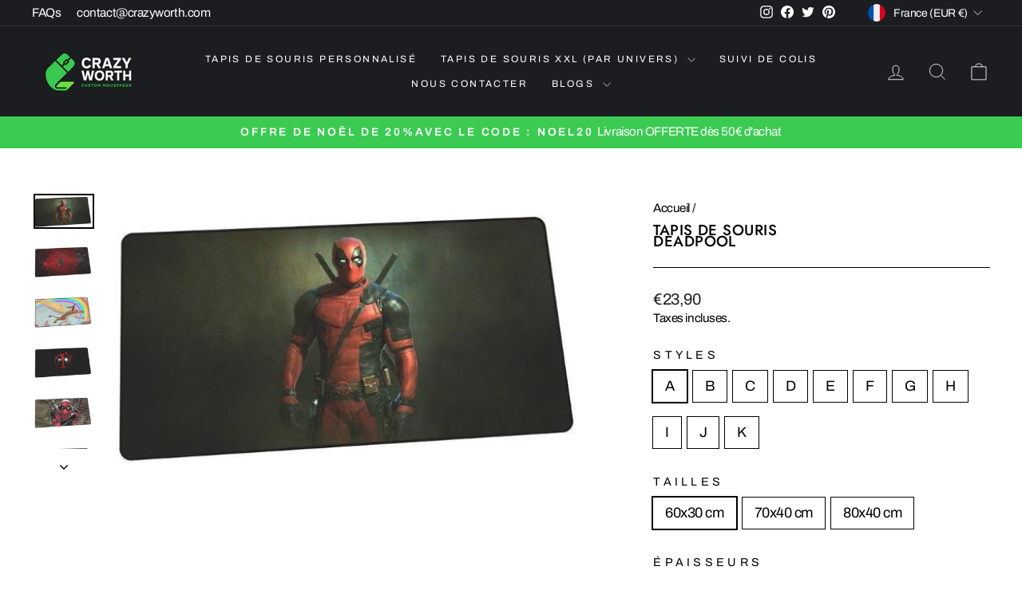

--- FILE ---
content_type: text/html; charset=utf-8
request_url: https://crazyworth.com/products/tapis-de-souris-deadpool
body_size: 60900
content:
<!doctype html>
<html class="no-js" lang="fr" dir="ltr">
<head>

  <meta name="ppck-ver" content="3e50f05cbca7060a813f2d158e99fb94" />
 <meta name="publisuites-verify-code" content="aHR0cHM6Ly9jcmF6eXdvcnRoLmNvbQ==" />


  <meta charset="utf-8">
  <meta http-equiv="X-UA-Compatible" content="IE=edge,chrome=1">
  <meta name="viewport" content="width=device-width,initial-scale=1">
  <meta name="theme-color" content="#111111">
  <meta name="robots" content="max-image-preview:large">

  <link rel="canonical" href="https://crazyworth.com/products/tapis-de-souris-deadpool">
  <link rel="preconnect" href="https://cdn.shopify.com" crossorigin>
  <link rel="preconnect" href="https://fonts.shopifycdn.com" crossorigin>
  <link rel="dns-prefetch" href="https://productreviews.shopifycdn.com">
  <link rel="dns-prefetch" href="https://ajax.googleapis.com">
  <link rel="dns-prefetch" href="https://maps.googleapis.com">
  <link rel="dns-prefetch" href="https://maps.gstatic.com"><link rel="shortcut icon" href="//crazyworth.com/cdn/shop/files/favicon_3_32x32.jpg?v=1748284899" type="image/png"><title>Tapis de Souris Deadpool | CrazyWorth
</title>
<meta name="description" content="Le Tapis de Souris Deadpool se combinent avec des pouvoirs et des traits de personnalité pour faire de lui un mercenaire sauvage, mentalement instable."><meta property="og:site_name" content="CrazyWorth">
  <meta property="og:url" content="https://crazyworth.com/products/tapis-de-souris-deadpool">
  <meta property="og:title" content="Tapis de Souris Deadpool">
  <meta property="og:type" content="product">
  <meta property="og:description" content="Le Tapis de Souris Deadpool se combinent avec des pouvoirs et des traits de personnalité pour faire de lui un mercenaire sauvage, mentalement instable."><meta property="og:image" content="http://crazyworth.com/cdn/shop/products/HTB1TbMywyMnBKNjSZFCq6x0KFXaj.jpg?v=1603738218">
    <meta property="og:image:secure_url" content="https://crazyworth.com/cdn/shop/products/HTB1TbMywyMnBKNjSZFCq6x0KFXaj.jpg?v=1603738218">
    <meta property="og:image:width" content="600">
    <meta property="og:image:height" content="347"><meta name="twitter:site" content="@https://x.com/CrazyWorth">
  <meta name="twitter:card" content="summary_large_image">
  <meta name="twitter:title" content="Tapis de Souris Deadpool">
  <meta name="twitter:description" content="Le Tapis de Souris Deadpool se combinent avec des pouvoirs et des traits de personnalité pour faire de lui un mercenaire sauvage, mentalement instable.">
<style data-shopify>@font-face {
  font-family: Jost;
  font-weight: 500;
  font-style: normal;
  font-display: swap;
  src: url("//crazyworth.com/cdn/fonts/jost/jost_n5.7c8497861ffd15f4e1284cd221f14658b0e95d61.woff2") format("woff2"),
       url("//crazyworth.com/cdn/fonts/jost/jost_n5.fb6a06896db583cc2df5ba1b30d9c04383119dd9.woff") format("woff");
}

  @font-face {
  font-family: Archivo;
  font-weight: 400;
  font-style: normal;
  font-display: swap;
  src: url("//crazyworth.com/cdn/fonts/archivo/archivo_n4.dc8d917cc69af0a65ae04d01fd8eeab28a3573c9.woff2") format("woff2"),
       url("//crazyworth.com/cdn/fonts/archivo/archivo_n4.bd6b9c34fdb81d7646836be8065ce3c80a2cc984.woff") format("woff");
}


  @font-face {
  font-family: Archivo;
  font-weight: 600;
  font-style: normal;
  font-display: swap;
  src: url("//crazyworth.com/cdn/fonts/archivo/archivo_n6.06ce7cb3e84f9557d04c35761e39e39ea101fb19.woff2") format("woff2"),
       url("//crazyworth.com/cdn/fonts/archivo/archivo_n6.5dd16bc207dfc6d25ca8472d89387d828f610453.woff") format("woff");
}

  @font-face {
  font-family: Archivo;
  font-weight: 400;
  font-style: italic;
  font-display: swap;
  src: url("//crazyworth.com/cdn/fonts/archivo/archivo_i4.37d8c4e02dc4f8e8b559f47082eb24a5c48c2908.woff2") format("woff2"),
       url("//crazyworth.com/cdn/fonts/archivo/archivo_i4.839d35d75c605237591e73815270f86ab696602c.woff") format("woff");
}

  @font-face {
  font-family: Archivo;
  font-weight: 600;
  font-style: italic;
  font-display: swap;
  src: url("//crazyworth.com/cdn/fonts/archivo/archivo_i6.0bb24d252a74d8be5c11aebd8e0623d0e78d962e.woff2") format("woff2"),
       url("//crazyworth.com/cdn/fonts/archivo/archivo_i6.fbf64fc840abbe90ebdedde597401d7b3b9f31ef.woff") format("woff");
}

</style><link href="//crazyworth.com/cdn/shop/t/34/assets/theme.css?v=125373443631903119511749376192" rel="stylesheet" type="text/css" media="all" />
<style data-shopify>:root {
    --typeHeaderPrimary: Jost;
    --typeHeaderFallback: sans-serif;
    --typeHeaderSize: 22px;
    --typeHeaderWeight: 500;
    --typeHeaderLineHeight: 0.8;
    --typeHeaderSpacing: 0.025em;

    --typeBasePrimary:Archivo;
    --typeBaseFallback:sans-serif;
    --typeBaseSize: 18px;
    --typeBaseWeight: 400;
    --typeBaseSpacing: -0.025em;
    --typeBaseLineHeight: 1.4;
    --typeBaselineHeightMinus01: 1.3;

    --typeCollectionTitle: 20px;

    --iconWeight: 2px;
    --iconLinecaps: miter;

    
        --buttonRadius: 0;
    

    --colorGridOverlayOpacity: 0.1;
    }

    .placeholder-content {
    background-image: linear-gradient(100deg, #ffffff 40%, #f7f7f7 63%, #ffffff 79%);
    }</style><script>
    // Expose safe settings to JS
    window.shopifySettings = {
      licenseKey: "39fd8d70-58e4-41d4-a3b2-36dbe76c7b37",
      themeName: "impulse-theme v7.4.0"
    };
  </script>

  <script>
    document.documentElement.className = document.documentElement.className.replace('no-js', 'js');

    window.theme = window.theme || {};
    theme.routes = {
      home: "\/",
      cart: "\/cart.js",
      cartPage: "\/cart",
      cartAdd: "\/cart\/add.js",
      cartChange: "\/cart\/change.js",
      search: "\/search",
      predictiveSearch: "\/search\/suggest"
    };
    theme.strings = {
      soldOut: "Épuisé",
      unavailable: "Non disponible",
      inStockLabel: "En stock",
      oneStockLabel: "[count] en stock",
      otherStockLabel: "[count] en stock",
      willNotShipUntil: "Sera expédié après [date]",
      willBeInStockAfter: "Sera en stock à compter de [date]",
      waitingForStock: "Inventaire sur le chemin",
      savePrice: "Épargnez [saved_amount]",
      cartEmpty: "Votre panier est vide.",
      cartTermsConfirmation: "Vous devez accepter les termes et conditions de vente pour vérifier",
      searchCollections: "Collections",
      searchPages: "Pages",
      searchArticles: "Des articles",
      productFrom: "À partir de ",
      maxQuantity: "Vous ne pouvez avoir que [quantity] de [title] dans votre panier."
    };
    theme.settings = {
      cartType: "drawer",
      isCustomerTemplate: false,
      moneyFormat: "€{{amount_with_comma_separator}}",
      saveType: "dollar",
      productImageSize: "square",
      productImageCover: true,
      predictiveSearch: true,
      predictiveSearchType: null,
      predictiveSearchVendor: false,
      predictiveSearchPrice: false,
      quickView: false,
      themeName: "Impulse",
      themeVersion: "7.4.0"
    };
  </script>

  <script>window.performance && window.performance.mark && window.performance.mark('shopify.content_for_header.start');</script><meta name="google-site-verification" content="RwQBmwq-_eJoAE_IvwdMTC7RZ1gmIVB2kkZy3mUTRv0">
<meta id="shopify-digital-wallet" name="shopify-digital-wallet" content="/27400699992/digital_wallets/dialog">
<meta name="shopify-checkout-api-token" content="a8d0a0b31a4021281df93fac1625aa24">
<meta id="in-context-paypal-metadata" data-shop-id="27400699992" data-venmo-supported="false" data-environment="production" data-locale="fr_FR" data-paypal-v4="true" data-currency="EUR">
<link rel="alternate" type="application/json+oembed" href="https://crazyworth.com/products/tapis-de-souris-deadpool.oembed">
<script async="async" src="/checkouts/internal/preloads.js?locale=fr-FR"></script>
<link rel="preconnect" href="https://shop.app" crossorigin="anonymous">
<script async="async" src="https://shop.app/checkouts/internal/preloads.js?locale=fr-FR&shop_id=27400699992" crossorigin="anonymous"></script>
<script id="apple-pay-shop-capabilities" type="application/json">{"shopId":27400699992,"countryCode":"FR","currencyCode":"EUR","merchantCapabilities":["supports3DS"],"merchantId":"gid:\/\/shopify\/Shop\/27400699992","merchantName":"CrazyWorth","requiredBillingContactFields":["postalAddress","email","phone"],"requiredShippingContactFields":["postalAddress","email","phone"],"shippingType":"shipping","supportedNetworks":["visa","masterCard","amex","maestro"],"total":{"type":"pending","label":"CrazyWorth","amount":"1.00"},"shopifyPaymentsEnabled":true,"supportsSubscriptions":true}</script>
<script id="shopify-features" type="application/json">{"accessToken":"a8d0a0b31a4021281df93fac1625aa24","betas":["rich-media-storefront-analytics"],"domain":"crazyworth.com","predictiveSearch":true,"shopId":27400699992,"locale":"fr"}</script>
<script>var Shopify = Shopify || {};
Shopify.shop = "thomas-coignard.myshopify.com";
Shopify.locale = "fr";
Shopify.currency = {"active":"EUR","rate":"1.0"};
Shopify.country = "FR";
Shopify.theme = {"name":"impulse-theme v7.4.0","id":181755445594,"schema_name":"Impulse","schema_version":"7.4.0","theme_store_id":null,"role":"main"};
Shopify.theme.handle = "null";
Shopify.theme.style = {"id":null,"handle":null};
Shopify.cdnHost = "crazyworth.com/cdn";
Shopify.routes = Shopify.routes || {};
Shopify.routes.root = "/";</script>
<script type="module">!function(o){(o.Shopify=o.Shopify||{}).modules=!0}(window);</script>
<script>!function(o){function n(){var o=[];function n(){o.push(Array.prototype.slice.apply(arguments))}return n.q=o,n}var t=o.Shopify=o.Shopify||{};t.loadFeatures=n(),t.autoloadFeatures=n()}(window);</script>
<script>
  window.ShopifyPay = window.ShopifyPay || {};
  window.ShopifyPay.apiHost = "shop.app\/pay";
  window.ShopifyPay.redirectState = null;
</script>
<script id="shop-js-analytics" type="application/json">{"pageType":"product"}</script>
<script defer="defer" async type="module" src="//crazyworth.com/cdn/shopifycloud/shop-js/modules/v2/client.init-shop-cart-sync_XvpUV7qp.fr.esm.js"></script>
<script defer="defer" async type="module" src="//crazyworth.com/cdn/shopifycloud/shop-js/modules/v2/chunk.common_C2xzKNNs.esm.js"></script>
<script type="module">
  await import("//crazyworth.com/cdn/shopifycloud/shop-js/modules/v2/client.init-shop-cart-sync_XvpUV7qp.fr.esm.js");
await import("//crazyworth.com/cdn/shopifycloud/shop-js/modules/v2/chunk.common_C2xzKNNs.esm.js");

  window.Shopify.SignInWithShop?.initShopCartSync?.({"fedCMEnabled":true,"windoidEnabled":true});

</script>
<script>
  window.Shopify = window.Shopify || {};
  if (!window.Shopify.featureAssets) window.Shopify.featureAssets = {};
  window.Shopify.featureAssets['shop-js'] = {"shop-cart-sync":["modules/v2/client.shop-cart-sync_C66VAAYi.fr.esm.js","modules/v2/chunk.common_C2xzKNNs.esm.js"],"init-fed-cm":["modules/v2/client.init-fed-cm_By4eIqYa.fr.esm.js","modules/v2/chunk.common_C2xzKNNs.esm.js"],"shop-button":["modules/v2/client.shop-button_Bz0N9rYp.fr.esm.js","modules/v2/chunk.common_C2xzKNNs.esm.js"],"shop-cash-offers":["modules/v2/client.shop-cash-offers_B90ok608.fr.esm.js","modules/v2/chunk.common_C2xzKNNs.esm.js","modules/v2/chunk.modal_7MqWQJ87.esm.js"],"init-windoid":["modules/v2/client.init-windoid_CdJe_Ee3.fr.esm.js","modules/v2/chunk.common_C2xzKNNs.esm.js"],"shop-toast-manager":["modules/v2/client.shop-toast-manager_kCJHoUCw.fr.esm.js","modules/v2/chunk.common_C2xzKNNs.esm.js"],"init-shop-email-lookup-coordinator":["modules/v2/client.init-shop-email-lookup-coordinator_BPuRLqHy.fr.esm.js","modules/v2/chunk.common_C2xzKNNs.esm.js"],"init-shop-cart-sync":["modules/v2/client.init-shop-cart-sync_XvpUV7qp.fr.esm.js","modules/v2/chunk.common_C2xzKNNs.esm.js"],"avatar":["modules/v2/client.avatar_BTnouDA3.fr.esm.js"],"pay-button":["modules/v2/client.pay-button_CmFhG2BZ.fr.esm.js","modules/v2/chunk.common_C2xzKNNs.esm.js"],"init-customer-accounts":["modules/v2/client.init-customer-accounts_C5-IhKGM.fr.esm.js","modules/v2/client.shop-login-button_DrlPOW6Z.fr.esm.js","modules/v2/chunk.common_C2xzKNNs.esm.js","modules/v2/chunk.modal_7MqWQJ87.esm.js"],"init-shop-for-new-customer-accounts":["modules/v2/client.init-shop-for-new-customer-accounts_Cv1WqR1n.fr.esm.js","modules/v2/client.shop-login-button_DrlPOW6Z.fr.esm.js","modules/v2/chunk.common_C2xzKNNs.esm.js","modules/v2/chunk.modal_7MqWQJ87.esm.js"],"shop-login-button":["modules/v2/client.shop-login-button_DrlPOW6Z.fr.esm.js","modules/v2/chunk.common_C2xzKNNs.esm.js","modules/v2/chunk.modal_7MqWQJ87.esm.js"],"init-customer-accounts-sign-up":["modules/v2/client.init-customer-accounts-sign-up_Dqgdz3C3.fr.esm.js","modules/v2/client.shop-login-button_DrlPOW6Z.fr.esm.js","modules/v2/chunk.common_C2xzKNNs.esm.js","modules/v2/chunk.modal_7MqWQJ87.esm.js"],"shop-follow-button":["modules/v2/client.shop-follow-button_D7RRykwK.fr.esm.js","modules/v2/chunk.common_C2xzKNNs.esm.js","modules/v2/chunk.modal_7MqWQJ87.esm.js"],"checkout-modal":["modules/v2/client.checkout-modal_NILs_SXn.fr.esm.js","modules/v2/chunk.common_C2xzKNNs.esm.js","modules/v2/chunk.modal_7MqWQJ87.esm.js"],"lead-capture":["modules/v2/client.lead-capture_CSmE_fhP.fr.esm.js","modules/v2/chunk.common_C2xzKNNs.esm.js","modules/v2/chunk.modal_7MqWQJ87.esm.js"],"shop-login":["modules/v2/client.shop-login_CKcjyRl_.fr.esm.js","modules/v2/chunk.common_C2xzKNNs.esm.js","modules/v2/chunk.modal_7MqWQJ87.esm.js"],"payment-terms":["modules/v2/client.payment-terms_eoGasybT.fr.esm.js","modules/v2/chunk.common_C2xzKNNs.esm.js","modules/v2/chunk.modal_7MqWQJ87.esm.js"]};
</script>
<script>(function() {
  var isLoaded = false;
  function asyncLoad() {
    if (isLoaded) return;
    isLoaded = true;
    var urls = ["https:\/\/portal.zakeke.com\/Scripts\/integration\/shopify\/product.js?shop=thomas-coignard.myshopify.com","\/\/cdn.shopify.com\/proxy\/36ae59c4bc8ff2e9ce0c1fa4e3e88535c044b708a4ca6d3643663e1d3b7da8dc\/api.goaffpro.com\/loader.js?shop=thomas-coignard.myshopify.com\u0026sp-cache-control=cHVibGljLCBtYXgtYWdlPTkwMA","https:\/\/reconvert-cdn.com\/assets\/js\/store_reconvert_node.js?v=2\u0026scid=ODQ2OWYyMjA5NDliMmExMjQ0N2VmNDRlZTRlMGNiNzcuMjVmZDU5ZGE4MDdlNmY4YjYwZDA3MTBhNjM0MDIwYjY=\u0026shop=thomas-coignard.myshopify.com","https:\/\/gtm.gropulse.com\/get_script?shop=thomas-coignard.myshopify.com","https:\/\/cdn.pushalert.co\/integrate_c450add1f0d54636e88521ee715d0310.js?shop=thomas-coignard.myshopify.com"];
    for (var i = 0; i < urls.length; i++) {
      var s = document.createElement('script');
      s.type = 'text/javascript';
      s.async = true;
      s.src = urls[i];
      var x = document.getElementsByTagName('script')[0];
      x.parentNode.insertBefore(s, x);
    }
  };
  if(window.attachEvent) {
    window.attachEvent('onload', asyncLoad);
  } else {
    window.addEventListener('load', asyncLoad, false);
  }
})();</script>
<script id="__st">var __st={"a":27400699992,"offset":3600,"reqid":"8937a0c8-7a17-42c7-96d1-ffc93305b042-1768739953","pageurl":"crazyworth.com\/products\/tapis-de-souris-deadpool","u":"9a381593d797","p":"product","rtyp":"product","rid":4667537653848};</script>
<script>window.ShopifyPaypalV4VisibilityTracking = true;</script>
<script id="captcha-bootstrap">!function(){'use strict';const t='contact',e='account',n='new_comment',o=[[t,t],['blogs',n],['comments',n],[t,'customer']],c=[[e,'customer_login'],[e,'guest_login'],[e,'recover_customer_password'],[e,'create_customer']],r=t=>t.map((([t,e])=>`form[action*='/${t}']:not([data-nocaptcha='true']) input[name='form_type'][value='${e}']`)).join(','),a=t=>()=>t?[...document.querySelectorAll(t)].map((t=>t.form)):[];function s(){const t=[...o],e=r(t);return a(e)}const i='password',u='form_key',d=['recaptcha-v3-token','g-recaptcha-response','h-captcha-response',i],f=()=>{try{return window.sessionStorage}catch{return}},m='__shopify_v',_=t=>t.elements[u];function p(t,e,n=!1){try{const o=window.sessionStorage,c=JSON.parse(o.getItem(e)),{data:r}=function(t){const{data:e,action:n}=t;return t[m]||n?{data:e,action:n}:{data:t,action:n}}(c);for(const[e,n]of Object.entries(r))t.elements[e]&&(t.elements[e].value=n);n&&o.removeItem(e)}catch(o){console.error('form repopulation failed',{error:o})}}const l='form_type',E='cptcha';function T(t){t.dataset[E]=!0}const w=window,h=w.document,L='Shopify',v='ce_forms',y='captcha';let A=!1;((t,e)=>{const n=(g='f06e6c50-85a8-45c8-87d0-21a2b65856fe',I='https://cdn.shopify.com/shopifycloud/storefront-forms-hcaptcha/ce_storefront_forms_captcha_hcaptcha.v1.5.2.iife.js',D={infoText:'Protégé par hCaptcha',privacyText:'Confidentialité',termsText:'Conditions'},(t,e,n)=>{const o=w[L][v],c=o.bindForm;if(c)return c(t,g,e,D).then(n);var r;o.q.push([[t,g,e,D],n]),r=I,A||(h.body.append(Object.assign(h.createElement('script'),{id:'captcha-provider',async:!0,src:r})),A=!0)});var g,I,D;w[L]=w[L]||{},w[L][v]=w[L][v]||{},w[L][v].q=[],w[L][y]=w[L][y]||{},w[L][y].protect=function(t,e){n(t,void 0,e),T(t)},Object.freeze(w[L][y]),function(t,e,n,w,h,L){const[v,y,A,g]=function(t,e,n){const i=e?o:[],u=t?c:[],d=[...i,...u],f=r(d),m=r(i),_=r(d.filter((([t,e])=>n.includes(e))));return[a(f),a(m),a(_),s()]}(w,h,L),I=t=>{const e=t.target;return e instanceof HTMLFormElement?e:e&&e.form},D=t=>v().includes(t);t.addEventListener('submit',(t=>{const e=I(t);if(!e)return;const n=D(e)&&!e.dataset.hcaptchaBound&&!e.dataset.recaptchaBound,o=_(e),c=g().includes(e)&&(!o||!o.value);(n||c)&&t.preventDefault(),c&&!n&&(function(t){try{if(!f())return;!function(t){const e=f();if(!e)return;const n=_(t);if(!n)return;const o=n.value;o&&e.removeItem(o)}(t);const e=Array.from(Array(32),(()=>Math.random().toString(36)[2])).join('');!function(t,e){_(t)||t.append(Object.assign(document.createElement('input'),{type:'hidden',name:u})),t.elements[u].value=e}(t,e),function(t,e){const n=f();if(!n)return;const o=[...t.querySelectorAll(`input[type='${i}']`)].map((({name:t})=>t)),c=[...d,...o],r={};for(const[a,s]of new FormData(t).entries())c.includes(a)||(r[a]=s);n.setItem(e,JSON.stringify({[m]:1,action:t.action,data:r}))}(t,e)}catch(e){console.error('failed to persist form',e)}}(e),e.submit())}));const S=(t,e)=>{t&&!t.dataset[E]&&(n(t,e.some((e=>e===t))),T(t))};for(const o of['focusin','change'])t.addEventListener(o,(t=>{const e=I(t);D(e)&&S(e,y())}));const B=e.get('form_key'),M=e.get(l),P=B&&M;t.addEventListener('DOMContentLoaded',(()=>{const t=y();if(P)for(const e of t)e.elements[l].value===M&&p(e,B);[...new Set([...A(),...v().filter((t=>'true'===t.dataset.shopifyCaptcha))])].forEach((e=>S(e,t)))}))}(h,new URLSearchParams(w.location.search),n,t,e,['guest_login'])})(!0,!0)}();</script>
<script integrity="sha256-4kQ18oKyAcykRKYeNunJcIwy7WH5gtpwJnB7kiuLZ1E=" data-source-attribution="shopify.loadfeatures" defer="defer" src="//crazyworth.com/cdn/shopifycloud/storefront/assets/storefront/load_feature-a0a9edcb.js" crossorigin="anonymous"></script>
<script crossorigin="anonymous" defer="defer" src="//crazyworth.com/cdn/shopifycloud/storefront/assets/shopify_pay/storefront-65b4c6d7.js?v=20250812"></script>
<script data-source-attribution="shopify.dynamic_checkout.dynamic.init">var Shopify=Shopify||{};Shopify.PaymentButton=Shopify.PaymentButton||{isStorefrontPortableWallets:!0,init:function(){window.Shopify.PaymentButton.init=function(){};var t=document.createElement("script");t.src="https://crazyworth.com/cdn/shopifycloud/portable-wallets/latest/portable-wallets.fr.js",t.type="module",document.head.appendChild(t)}};
</script>
<script data-source-attribution="shopify.dynamic_checkout.buyer_consent">
  function portableWalletsHideBuyerConsent(e){var t=document.getElementById("shopify-buyer-consent"),n=document.getElementById("shopify-subscription-policy-button");t&&n&&(t.classList.add("hidden"),t.setAttribute("aria-hidden","true"),n.removeEventListener("click",e))}function portableWalletsShowBuyerConsent(e){var t=document.getElementById("shopify-buyer-consent"),n=document.getElementById("shopify-subscription-policy-button");t&&n&&(t.classList.remove("hidden"),t.removeAttribute("aria-hidden"),n.addEventListener("click",e))}window.Shopify?.PaymentButton&&(window.Shopify.PaymentButton.hideBuyerConsent=portableWalletsHideBuyerConsent,window.Shopify.PaymentButton.showBuyerConsent=portableWalletsShowBuyerConsent);
</script>
<script data-source-attribution="shopify.dynamic_checkout.cart.bootstrap">document.addEventListener("DOMContentLoaded",(function(){function t(){return document.querySelector("shopify-accelerated-checkout-cart, shopify-accelerated-checkout")}if(t())Shopify.PaymentButton.init();else{new MutationObserver((function(e,n){t()&&(Shopify.PaymentButton.init(),n.disconnect())})).observe(document.body,{childList:!0,subtree:!0})}}));
</script>
<script id='scb4127' type='text/javascript' async='' src='https://crazyworth.com/cdn/shopifycloud/privacy-banner/storefront-banner.js'></script><link id="shopify-accelerated-checkout-styles" rel="stylesheet" media="screen" href="https://crazyworth.com/cdn/shopifycloud/portable-wallets/latest/accelerated-checkout-backwards-compat.css" crossorigin="anonymous">
<style id="shopify-accelerated-checkout-cart">
        #shopify-buyer-consent {
  margin-top: 1em;
  display: inline-block;
  width: 100%;
}

#shopify-buyer-consent.hidden {
  display: none;
}

#shopify-subscription-policy-button {
  background: none;
  border: none;
  padding: 0;
  text-decoration: underline;
  font-size: inherit;
  cursor: pointer;
}

#shopify-subscription-policy-button::before {
  box-shadow: none;
}

      </style>

<script>window.performance && window.performance.mark && window.performance.mark('shopify.content_for_header.end');</script>

  <script src="//crazyworth.com/cdn/shop/t/34/assets/vendor-scripts-v11.js" defer></script><link rel="stylesheet" href="//crazyworth.com/cdn/shop/t/34/assets/country-flags.css"><script src="//crazyworth.com/cdn/shop/t/34/assets/theme.js?v=177422934442154601321748682941" defer></script>
  <script src="//crazyworth.com/cdn/shop/t/34/assets/cw-quiz.js?v=46536601559628030501755682734" defer="defer"></script><meta property="og:type" content="product">
    <meta property="og:title" content="Tapis de Souris&lt;br&gt; Deadpool">
    <meta property="og:description" content="Le Tapis de Souris XXL Deadpool se combinent avec des pouvoirs et des traits de personnalité pour faire de lui un mercenaire sauvage, mentalement instab...">
    <meta property="og:url" content="https://crazyworth.com/products/tapis-de-souris-deadpool">
    
      <meta property="og:image" content="https://crazyworth.com/cdn/shop/products/HTB1TbMywyMnBKNjSZFCq6x0KFXaj_1200x.jpg?v=1603738218">
      <meta name="twitter:image" content="https://crazyworth.com/cdn/shop/products/HTB1TbMywyMnBKNjSZFCq6x0KFXaj_1200x.jpg?v=1603738218">
    
    <meta name="twitter:card" content="summary_large_image">
    <meta name="twitter:title" content="Tapis de Souris&lt;br&gt; Deadpool">
    <meta name="twitter:description" content="Le Tapis de Souris XXL Deadpool se combinent avec des pouvoirs et des traits de personnalité pour faire de lui un mercenaire sauvage, mentalement instab..."><!-- BEGIN app block: shopify://apps/judge-me-reviews/blocks/judgeme_core/61ccd3b1-a9f2-4160-9fe9-4fec8413e5d8 --><!-- Start of Judge.me Core -->






<link rel="dns-prefetch" href="https://cdnwidget.judge.me">
<link rel="dns-prefetch" href="https://cdn.judge.me">
<link rel="dns-prefetch" href="https://cdn1.judge.me">
<link rel="dns-prefetch" href="https://api.judge.me">

<script data-cfasync='false' class='jdgm-settings-script'>window.jdgmSettings={"pagination":5,"disable_web_reviews":false,"badge_no_review_text":"Aucun avis","badge_n_reviews_text":"{{ n }} avis","hide_badge_preview_if_no_reviews":true,"badge_hide_text":false,"enforce_center_preview_badge":false,"widget_title":"Avis Clients","widget_open_form_text":"Écrire un avis","widget_close_form_text":"Annuler l'avis","widget_refresh_page_text":"Actualiser la page","widget_summary_text":"Basé sur {{ number_of_reviews }} avis","widget_no_review_text":"Soyez le premier à écrire un avis","widget_name_field_text":"Nom d'affichage","widget_verified_name_field_text":"Nom vérifié (public)","widget_name_placeholder_text":"Nom d'affichage","widget_required_field_error_text":"Ce champ est obligatoire.","widget_email_field_text":"Adresse email","widget_verified_email_field_text":"Email vérifié (privé, ne peut pas être modifié)","widget_email_placeholder_text":"Votre adresse email","widget_email_field_error_text":"Veuillez entrer une adresse email valide.","widget_rating_field_text":"Évaluation","widget_review_title_field_text":"Titre de l'avis","widget_review_title_placeholder_text":"Donnez un titre à votre avis","widget_review_body_field_text":"Contenu de l'avis","widget_review_body_placeholder_text":"Commencez à écrire ici...","widget_pictures_field_text":"Photo/Vidéo (facultatif)","widget_submit_review_text":"Soumettre l'avis","widget_submit_verified_review_text":"Soumettre un avis vérifié","widget_submit_success_msg_with_auto_publish":"Merci ! Veuillez actualiser la page dans quelques instants pour voir votre avis. Vous pouvez supprimer ou modifier votre avis en vous connectant à \u003ca href='https://judge.me/login' target='_blank' rel='nofollow noopener'\u003eJudge.me\u003c/a\u003e","widget_submit_success_msg_no_auto_publish":"Merci ! Votre avis sera publié dès qu'il sera approuvé par l'administrateur de la boutique. Vous pouvez supprimer ou modifier votre avis en vous connectant à \u003ca href='https://judge.me/login' target='_blank' rel='nofollow noopener'\u003eJudge.me\u003c/a\u003e","widget_show_default_reviews_out_of_total_text":"Affichage de {{ n_reviews_shown }} sur {{ n_reviews }} avis.","widget_show_all_link_text":"Tout afficher","widget_show_less_link_text":"Afficher moins","widget_author_said_text":"{{ reviewer_name }} a dit :","widget_days_text":"il y a {{ n }} jour/jours","widget_weeks_text":"il y a {{ n }} semaine/semaines","widget_months_text":"il y a {{ n }} mois","widget_years_text":"il y a {{ n }} an/ans","widget_yesterday_text":"Hier","widget_today_text":"Aujourd'hui","widget_replied_text":"\u003e\u003e {{ shop_name }} a répondu :","widget_read_more_text":"Lire plus","widget_reviewer_name_as_initial":"","widget_rating_filter_color":"#fbcd0a","widget_rating_filter_see_all_text":"Voir tous les avis","widget_sorting_most_recent_text":"Plus récents","widget_sorting_highest_rating_text":"Meilleures notes","widget_sorting_lowest_rating_text":"Notes les plus basses","widget_sorting_with_pictures_text":"Uniquement les photos","widget_sorting_most_helpful_text":"Plus utiles","widget_open_question_form_text":"Poser une question","widget_reviews_subtab_text":"Avis","widget_questions_subtab_text":"Questions","widget_question_label_text":"Question","widget_answer_label_text":"Réponse","widget_question_placeholder_text":"Écrivez votre question ici","widget_submit_question_text":"Soumettre la question","widget_question_submit_success_text":"Merci pour votre question ! Nous vous notifierons dès qu'elle aura une réponse.","verified_badge_text":"Vérifié","verified_badge_bg_color":"","verified_badge_text_color":"","verified_badge_placement":"left-of-reviewer-name","widget_review_max_height":"","widget_hide_border":false,"widget_social_share":false,"widget_thumb":false,"widget_review_location_show":false,"widget_location_format":"","all_reviews_include_out_of_store_products":true,"all_reviews_out_of_store_text":"(hors boutique)","all_reviews_pagination":100,"all_reviews_product_name_prefix_text":"à propos de","enable_review_pictures":true,"enable_question_anwser":false,"widget_theme":"default","review_date_format":"mm/dd/yyyy","default_sort_method":"most-recent","widget_product_reviews_subtab_text":"Avis Produits","widget_shop_reviews_subtab_text":"Avis Boutique","widget_other_products_reviews_text":"Avis pour d'autres produits","widget_store_reviews_subtab_text":"Avis de la boutique","widget_no_store_reviews_text":"Cette boutique n'a pas encore reçu d'avis","widget_web_restriction_product_reviews_text":"Ce produit n'a pas encore reçu d'avis","widget_no_items_text":"Aucun élément trouvé","widget_show_more_text":"Afficher plus","widget_write_a_store_review_text":"Écrire un avis sur la boutique","widget_other_languages_heading":"Avis dans d'autres langues","widget_translate_review_text":"Traduire l'avis en {{ language }}","widget_translating_review_text":"Traduction en cours...","widget_show_original_translation_text":"Afficher l'original ({{ language }})","widget_translate_review_failed_text":"Impossible de traduire cet avis.","widget_translate_review_retry_text":"Réessayer","widget_translate_review_try_again_later_text":"Réessayez plus tard","show_product_url_for_grouped_product":false,"widget_sorting_pictures_first_text":"Photos en premier","show_pictures_on_all_rev_page_mobile":false,"show_pictures_on_all_rev_page_desktop":false,"floating_tab_hide_mobile_install_preference":false,"floating_tab_button_name":"★ Avis","floating_tab_title":"Laissons nos clients parler pour nous","floating_tab_button_color":"","floating_tab_button_background_color":"","floating_tab_url":"","floating_tab_url_enabled":false,"floating_tab_tab_style":"text","all_reviews_text_badge_text":"Les clients nous notent {{ shop.metafields.judgeme.all_reviews_rating | round: 1 }}/5 basé sur {{ shop.metafields.judgeme.all_reviews_count }} avis.","all_reviews_text_badge_text_branded_style":"{{ shop.metafields.judgeme.all_reviews_rating | round: 1 }} sur 5 étoiles basé sur {{ shop.metafields.judgeme.all_reviews_count }} avis","is_all_reviews_text_badge_a_link":false,"show_stars_for_all_reviews_text_badge":false,"all_reviews_text_badge_url":"","all_reviews_text_style":"branded","all_reviews_text_color_style":"judgeme_brand_color","all_reviews_text_color":"#108474","all_reviews_text_show_jm_brand":true,"featured_carousel_show_header":true,"featured_carousel_title":"Laissons nos clients parler pour nous","testimonials_carousel_title":"Les clients nous disent","videos_carousel_title":"Histoire de clients réels","cards_carousel_title":"Les clients nous disent","featured_carousel_count_text":"sur {{ n }} avis","featured_carousel_add_link_to_all_reviews_page":false,"featured_carousel_url":"","featured_carousel_show_images":true,"featured_carousel_autoslide_interval":5,"featured_carousel_arrows_on_the_sides":false,"featured_carousel_height":250,"featured_carousel_width":80,"featured_carousel_image_size":0,"featured_carousel_image_height":250,"featured_carousel_arrow_color":"#eeeeee","verified_count_badge_style":"branded","verified_count_badge_orientation":"horizontal","verified_count_badge_color_style":"judgeme_brand_color","verified_count_badge_color":"#108474","is_verified_count_badge_a_link":false,"verified_count_badge_url":"","verified_count_badge_show_jm_brand":true,"widget_rating_preset_default":5,"widget_first_sub_tab":"product-reviews","widget_show_histogram":true,"widget_histogram_use_custom_color":false,"widget_pagination_use_custom_color":false,"widget_star_use_custom_color":false,"widget_verified_badge_use_custom_color":false,"widget_write_review_use_custom_color":false,"picture_reminder_submit_button":"Upload Pictures","enable_review_videos":false,"mute_video_by_default":false,"widget_sorting_videos_first_text":"Vidéos en premier","widget_review_pending_text":"En attente","featured_carousel_items_for_large_screen":3,"social_share_options_order":"Facebook,Twitter","remove_microdata_snippet":true,"disable_json_ld":false,"enable_json_ld_products":false,"preview_badge_show_question_text":false,"preview_badge_no_question_text":"Aucune question","preview_badge_n_question_text":"{{ number_of_questions }} question/questions","qa_badge_show_icon":false,"qa_badge_position":"same-row","remove_judgeme_branding":false,"widget_add_search_bar":false,"widget_search_bar_placeholder":"Recherche","widget_sorting_verified_only_text":"Vérifiés uniquement","featured_carousel_theme":"default","featured_carousel_show_rating":true,"featured_carousel_show_title":true,"featured_carousel_show_body":true,"featured_carousel_show_date":false,"featured_carousel_show_reviewer":true,"featured_carousel_show_product":false,"featured_carousel_header_background_color":"#108474","featured_carousel_header_text_color":"#ffffff","featured_carousel_name_product_separator":"reviewed","featured_carousel_full_star_background":"#108474","featured_carousel_empty_star_background":"#dadada","featured_carousel_vertical_theme_background":"#f9fafb","featured_carousel_verified_badge_enable":true,"featured_carousel_verified_badge_color":"#108474","featured_carousel_border_style":"round","featured_carousel_review_line_length_limit":3,"featured_carousel_more_reviews_button_text":"Lire plus d'avis","featured_carousel_view_product_button_text":"Voir le produit","all_reviews_page_load_reviews_on":"scroll","all_reviews_page_load_more_text":"Charger plus d'avis","disable_fb_tab_reviews":false,"enable_ajax_cdn_cache":false,"widget_advanced_speed_features":5,"widget_public_name_text":"affiché publiquement comme","default_reviewer_name":"John Smith","default_reviewer_name_has_non_latin":true,"widget_reviewer_anonymous":"Anonyme","medals_widget_title":"Médailles d'avis Judge.me","medals_widget_background_color":"#f9fafb","medals_widget_position":"footer_all_pages","medals_widget_border_color":"#f9fafb","medals_widget_verified_text_position":"left","medals_widget_use_monochromatic_version":false,"medals_widget_elements_color":"#108474","show_reviewer_avatar":true,"widget_invalid_yt_video_url_error_text":"Pas une URL de vidéo YouTube","widget_max_length_field_error_text":"Veuillez ne pas dépasser {0} caractères.","widget_show_country_flag":false,"widget_show_collected_via_shop_app":true,"widget_verified_by_shop_badge_style":"light","widget_verified_by_shop_text":"Vérifié par la boutique","widget_show_photo_gallery":false,"widget_load_with_code_splitting":true,"widget_ugc_install_preference":false,"widget_ugc_title":"Fait par nous, partagé par vous","widget_ugc_subtitle":"Taguez-nous pour voir votre photo mise en avant sur notre page","widget_ugc_arrows_color":"#ffffff","widget_ugc_primary_button_text":"Acheter maintenant","widget_ugc_primary_button_background_color":"#108474","widget_ugc_primary_button_text_color":"#ffffff","widget_ugc_primary_button_border_width":"0","widget_ugc_primary_button_border_style":"none","widget_ugc_primary_button_border_color":"#108474","widget_ugc_primary_button_border_radius":"25","widget_ugc_secondary_button_text":"Charger plus","widget_ugc_secondary_button_background_color":"#ffffff","widget_ugc_secondary_button_text_color":"#108474","widget_ugc_secondary_button_border_width":"2","widget_ugc_secondary_button_border_style":"solid","widget_ugc_secondary_button_border_color":"#108474","widget_ugc_secondary_button_border_radius":"25","widget_ugc_reviews_button_text":"Voir les avis","widget_ugc_reviews_button_background_color":"#ffffff","widget_ugc_reviews_button_text_color":"#108474","widget_ugc_reviews_button_border_width":"2","widget_ugc_reviews_button_border_style":"solid","widget_ugc_reviews_button_border_color":"#108474","widget_ugc_reviews_button_border_radius":"25","widget_ugc_reviews_button_link_to":"judgeme-reviews-page","widget_ugc_show_post_date":true,"widget_ugc_max_width":"800","widget_rating_metafield_value_type":true,"widget_primary_color":"#108474","widget_enable_secondary_color":false,"widget_secondary_color":"#edf5f5","widget_summary_average_rating_text":"{{ average_rating }} sur 5","widget_media_grid_title":"Photos \u0026 vidéos clients","widget_media_grid_see_more_text":"Voir plus","widget_round_style":false,"widget_show_product_medals":true,"widget_verified_by_judgeme_text":"Vérifié par Judge.me","widget_show_store_medals":true,"widget_verified_by_judgeme_text_in_store_medals":"Vérifié par Judge.me","widget_media_field_exceed_quantity_message":"Désolé, nous ne pouvons accepter que {{ max_media }} pour un avis.","widget_media_field_exceed_limit_message":"{{ file_name }} est trop volumineux, veuillez sélectionner un {{ media_type }} de moins de {{ size_limit }}MB.","widget_review_submitted_text":"Avis soumis !","widget_question_submitted_text":"Question soumise !","widget_close_form_text_question":"Annuler","widget_write_your_answer_here_text":"Écrivez votre réponse ici","widget_enabled_branded_link":true,"widget_show_collected_by_judgeme":true,"widget_reviewer_name_color":"","widget_write_review_text_color":"","widget_write_review_bg_color":"","widget_collected_by_judgeme_text":"collecté par Judge.me","widget_pagination_type":"standard","widget_load_more_text":"Charger plus","widget_load_more_color":"#108474","widget_full_review_text":"Avis complet","widget_read_more_reviews_text":"Lire plus d'avis","widget_read_questions_text":"Lire les questions","widget_questions_and_answers_text":"Questions \u0026 Réponses","widget_verified_by_text":"Vérifié par","widget_verified_text":"Vérifié","widget_number_of_reviews_text":"{{ number_of_reviews }} avis","widget_back_button_text":"Retour","widget_next_button_text":"Suivant","widget_custom_forms_filter_button":"Filtres","custom_forms_style":"horizontal","widget_show_review_information":false,"how_reviews_are_collected":"Comment les avis sont-ils collectés ?","widget_show_review_keywords":false,"widget_gdpr_statement":"Comment nous utilisons vos données : Nous vous contacterons uniquement à propos de l'avis que vous avez laissé, et seulement si nécessaire. En soumettant votre avis, vous acceptez les \u003ca href='https://judge.me/terms' target='_blank' rel='nofollow noopener'\u003econditions\u003c/a\u003e, la \u003ca href='https://judge.me/privacy' target='_blank' rel='nofollow noopener'\u003epolitique de confidentialité\u003c/a\u003e et les \u003ca href='https://judge.me/content-policy' target='_blank' rel='nofollow noopener'\u003epolitiques de contenu\u003c/a\u003e de Judge.me.","widget_multilingual_sorting_enabled":false,"widget_translate_review_content_enabled":false,"widget_translate_review_content_method":"manual","popup_widget_review_selection":"automatically_with_pictures","popup_widget_round_border_style":true,"popup_widget_show_title":true,"popup_widget_show_body":true,"popup_widget_show_reviewer":false,"popup_widget_show_product":true,"popup_widget_show_pictures":true,"popup_widget_use_review_picture":true,"popup_widget_show_on_home_page":true,"popup_widget_show_on_product_page":true,"popup_widget_show_on_collection_page":true,"popup_widget_show_on_cart_page":true,"popup_widget_position":"bottom_left","popup_widget_first_review_delay":5,"popup_widget_duration":5,"popup_widget_interval":5,"popup_widget_review_count":5,"popup_widget_hide_on_mobile":true,"review_snippet_widget_round_border_style":true,"review_snippet_widget_card_color":"#FFFFFF","review_snippet_widget_slider_arrows_background_color":"#FFFFFF","review_snippet_widget_slider_arrows_color":"#000000","review_snippet_widget_star_color":"#108474","show_product_variant":false,"all_reviews_product_variant_label_text":"Variante : ","widget_show_verified_branding":true,"widget_ai_summary_title":"Les clients disent","widget_ai_summary_disclaimer":"Résumé des avis généré par IA basé sur les avis clients récents","widget_show_ai_summary":false,"widget_show_ai_summary_bg":false,"widget_show_review_title_input":true,"redirect_reviewers_invited_via_email":"external_form","request_store_review_after_product_review":false,"request_review_other_products_in_order":false,"review_form_color_scheme":"default","review_form_corner_style":"square","review_form_star_color":{},"review_form_text_color":"#333333","review_form_background_color":"#ffffff","review_form_field_background_color":"#fafafa","review_form_button_color":{},"review_form_button_text_color":"#ffffff","review_form_modal_overlay_color":"#000000","review_content_screen_title_text":"Comment évalueriez-vous ce produit ?","review_content_introduction_text":"Nous serions ravis que vous partagiez un peu votre expérience.","store_review_form_title_text":"Comment évalueriez-vous cette boutique ?","store_review_form_introduction_text":"Nous serions ravis que vous partagiez un peu votre expérience.","show_review_guidance_text":true,"one_star_review_guidance_text":"Mauvais","five_star_review_guidance_text":"Excellent","customer_information_screen_title_text":"À propos de vous","customer_information_introduction_text":"Veuillez nous en dire plus sur vous.","custom_questions_screen_title_text":"Votre expérience en détail","custom_questions_introduction_text":"Voici quelques questions pour nous aider à mieux comprendre votre expérience.","review_submitted_screen_title_text":"Merci pour votre avis !","review_submitted_screen_thank_you_text":"Nous le traitons et il apparaîtra bientôt dans la boutique.","review_submitted_screen_email_verification_text":"Veuillez confirmer votre email en cliquant sur le lien que nous venons de vous envoyer. Cela nous aide à maintenir des avis authentiques.","review_submitted_request_store_review_text":"Aimeriez-vous partager votre expérience d'achat avec nous ?","review_submitted_review_other_products_text":"Aimeriez-vous évaluer ces produits ?","store_review_screen_title_text":"Voulez-vous partager votre expérience de shopping avec nous ?","store_review_introduction_text":"Nous apprécions votre retour d'expérience et nous l'utilisons pour nous améliorer. Veuillez partager vos pensées ou suggestions.","reviewer_media_screen_title_picture_text":"Partager une photo","reviewer_media_introduction_picture_text":"Téléchargez une photo pour étayer votre avis.","reviewer_media_screen_title_video_text":"Partager une vidéo","reviewer_media_introduction_video_text":"Téléchargez une vidéo pour étayer votre avis.","reviewer_media_screen_title_picture_or_video_text":"Partager une photo ou une vidéo","reviewer_media_introduction_picture_or_video_text":"Téléchargez une photo ou une vidéo pour étayer votre avis.","reviewer_media_youtube_url_text":"Collez votre URL Youtube ici","advanced_settings_next_step_button_text":"Suivant","advanced_settings_close_review_button_text":"Fermer","modal_write_review_flow":false,"write_review_flow_required_text":"Obligatoire","write_review_flow_privacy_message_text":"Nous respectons votre vie privée.","write_review_flow_anonymous_text":"Avis anonyme","write_review_flow_visibility_text":"Ne sera pas visible pour les autres clients.","write_review_flow_multiple_selection_help_text":"Sélectionnez autant que vous le souhaitez","write_review_flow_single_selection_help_text":"Sélectionnez une option","write_review_flow_required_field_error_text":"Ce champ est obligatoire","write_review_flow_invalid_email_error_text":"Veuillez saisir une adresse email valide","write_review_flow_max_length_error_text":"Max. {{ max_length }} caractères.","write_review_flow_media_upload_text":"\u003cb\u003eCliquez pour télécharger\u003c/b\u003e ou glissez-déposez","write_review_flow_gdpr_statement":"Nous vous contacterons uniquement au sujet de votre avis si nécessaire. En soumettant votre avis, vous acceptez nos \u003ca href='https://judge.me/terms' target='_blank' rel='nofollow noopener'\u003econditions d'utilisation\u003c/a\u003e et notre \u003ca href='https://judge.me/privacy' target='_blank' rel='nofollow noopener'\u003epolitique de confidentialité\u003c/a\u003e.","rating_only_reviews_enabled":false,"show_negative_reviews_help_screen":false,"new_review_flow_help_screen_rating_threshold":3,"negative_review_resolution_screen_title_text":"Dites-nous plus","negative_review_resolution_text":"Votre expérience est importante pour nous. S'il y a eu des problèmes avec votre achat, nous sommes là pour vous aider. N'hésitez pas à nous contacter, nous aimerions avoir l'opportunité de corriger les choses.","negative_review_resolution_button_text":"Contactez-nous","negative_review_resolution_proceed_with_review_text":"Laisser un avis","negative_review_resolution_subject":"Problème avec l'achat de {{ shop_name }}.{{ order_name }}","preview_badge_collection_page_install_status":false,"widget_review_custom_css":"","preview_badge_custom_css":"","preview_badge_stars_count":"5-stars","featured_carousel_custom_css":"","floating_tab_custom_css":"","all_reviews_widget_custom_css":"","medals_widget_custom_css":"","verified_badge_custom_css":"","all_reviews_text_custom_css":"","transparency_badges_collected_via_store_invite":false,"transparency_badges_from_another_provider":false,"transparency_badges_collected_from_store_visitor":false,"transparency_badges_collected_by_verified_review_provider":false,"transparency_badges_earned_reward":false,"transparency_badges_collected_via_store_invite_text":"Avis collecté via l'invitation du magasin","transparency_badges_from_another_provider_text":"Avis collecté d'un autre fournisseur","transparency_badges_collected_from_store_visitor_text":"Avis collecté d'un visiteur du magasin","transparency_badges_written_in_google_text":"Avis écrit sur Google","transparency_badges_written_in_etsy_text":"Avis écrit sur Etsy","transparency_badges_written_in_shop_app_text":"Avis écrit sur Shop App","transparency_badges_earned_reward_text":"Avis a gagné une récompense pour une commande future","product_review_widget_per_page":10,"widget_store_review_label_text":"Avis de la boutique","checkout_comment_extension_title_on_product_page":"Customer Comments","checkout_comment_extension_num_latest_comment_show":5,"checkout_comment_extension_format":"name_and_timestamp","checkout_comment_customer_name":"last_initial","checkout_comment_comment_notification":true,"preview_badge_collection_page_install_preference":false,"preview_badge_home_page_install_preference":false,"preview_badge_product_page_install_preference":false,"review_widget_install_preference":"","review_carousel_install_preference":false,"floating_reviews_tab_install_preference":"none","verified_reviews_count_badge_install_preference":false,"all_reviews_text_install_preference":false,"review_widget_best_location":false,"judgeme_medals_install_preference":false,"review_widget_revamp_enabled":false,"review_widget_qna_enabled":false,"review_widget_header_theme":"minimal","review_widget_widget_title_enabled":true,"review_widget_header_text_size":"medium","review_widget_header_text_weight":"regular","review_widget_average_rating_style":"compact","review_widget_bar_chart_enabled":true,"review_widget_bar_chart_type":"numbers","review_widget_bar_chart_style":"standard","review_widget_expanded_media_gallery_enabled":false,"review_widget_reviews_section_theme":"standard","review_widget_image_style":"thumbnails","review_widget_review_image_ratio":"square","review_widget_stars_size":"medium","review_widget_verified_badge":"standard_text","review_widget_review_title_text_size":"medium","review_widget_review_text_size":"medium","review_widget_review_text_length":"medium","review_widget_number_of_columns_desktop":3,"review_widget_carousel_transition_speed":5,"review_widget_custom_questions_answers_display":"always","review_widget_button_text_color":"#FFFFFF","review_widget_text_color":"#000000","review_widget_lighter_text_color":"#7B7B7B","review_widget_corner_styling":"soft","review_widget_review_word_singular":"avis","review_widget_review_word_plural":"avis","review_widget_voting_label":"Utile?","review_widget_shop_reply_label":"Réponse de {{ shop_name }} :","review_widget_filters_title":"Filtres","qna_widget_question_word_singular":"Question","qna_widget_question_word_plural":"Questions","qna_widget_answer_reply_label":"Réponse de {{ answerer_name }} :","qna_content_screen_title_text":"Poser une question sur ce produit","qna_widget_question_required_field_error_text":"Veuillez entrer votre question.","qna_widget_flow_gdpr_statement":"Nous vous contacterons uniquement au sujet de votre question si nécessaire. En soumettant votre question, vous acceptez nos \u003ca href='https://judge.me/terms' target='_blank' rel='nofollow noopener'\u003econditions d'utilisation\u003c/a\u003e et notre \u003ca href='https://judge.me/privacy' target='_blank' rel='nofollow noopener'\u003epolitique de confidentialité\u003c/a\u003e.","qna_widget_question_submitted_text":"Merci pour votre question !","qna_widget_close_form_text_question":"Fermer","qna_widget_question_submit_success_text":"Nous vous enverrons un email lorsque nous répondrons à votre question.","all_reviews_widget_v2025_enabled":false,"all_reviews_widget_v2025_header_theme":"default","all_reviews_widget_v2025_widget_title_enabled":true,"all_reviews_widget_v2025_header_text_size":"medium","all_reviews_widget_v2025_header_text_weight":"regular","all_reviews_widget_v2025_average_rating_style":"compact","all_reviews_widget_v2025_bar_chart_enabled":true,"all_reviews_widget_v2025_bar_chart_type":"numbers","all_reviews_widget_v2025_bar_chart_style":"standard","all_reviews_widget_v2025_expanded_media_gallery_enabled":false,"all_reviews_widget_v2025_show_store_medals":true,"all_reviews_widget_v2025_show_photo_gallery":true,"all_reviews_widget_v2025_show_review_keywords":false,"all_reviews_widget_v2025_show_ai_summary":false,"all_reviews_widget_v2025_show_ai_summary_bg":false,"all_reviews_widget_v2025_add_search_bar":false,"all_reviews_widget_v2025_default_sort_method":"most-recent","all_reviews_widget_v2025_reviews_per_page":10,"all_reviews_widget_v2025_reviews_section_theme":"default","all_reviews_widget_v2025_image_style":"thumbnails","all_reviews_widget_v2025_review_image_ratio":"square","all_reviews_widget_v2025_stars_size":"medium","all_reviews_widget_v2025_verified_badge":"bold_badge","all_reviews_widget_v2025_review_title_text_size":"medium","all_reviews_widget_v2025_review_text_size":"medium","all_reviews_widget_v2025_review_text_length":"medium","all_reviews_widget_v2025_number_of_columns_desktop":3,"all_reviews_widget_v2025_carousel_transition_speed":5,"all_reviews_widget_v2025_custom_questions_answers_display":"always","all_reviews_widget_v2025_show_product_variant":false,"all_reviews_widget_v2025_show_reviewer_avatar":true,"all_reviews_widget_v2025_reviewer_name_as_initial":"","all_reviews_widget_v2025_review_location_show":false,"all_reviews_widget_v2025_location_format":"","all_reviews_widget_v2025_show_country_flag":false,"all_reviews_widget_v2025_verified_by_shop_badge_style":"light","all_reviews_widget_v2025_social_share":false,"all_reviews_widget_v2025_social_share_options_order":"Facebook,Twitter,LinkedIn,Pinterest","all_reviews_widget_v2025_pagination_type":"standard","all_reviews_widget_v2025_button_text_color":"#FFFFFF","all_reviews_widget_v2025_text_color":"#000000","all_reviews_widget_v2025_lighter_text_color":"#7B7B7B","all_reviews_widget_v2025_corner_styling":"soft","all_reviews_widget_v2025_title":"Avis clients","all_reviews_widget_v2025_ai_summary_title":"Les clients disent à propos de cette boutique","all_reviews_widget_v2025_no_review_text":"Soyez le premier à écrire un avis","platform":"shopify","branding_url":"https://app.judge.me/reviews","branding_text":"Propulsé par Judge.me","locale":"en","reply_name":"CrazyWorth","widget_version":"3.0","footer":true,"autopublish":true,"review_dates":true,"enable_custom_form":false,"shop_locale":"fr","enable_multi_locales_translations":false,"show_review_title_input":true,"review_verification_email_status":"always","can_be_branded":true,"reply_name_text":"CrazyWorth"};</script> <style class='jdgm-settings-style'>﻿.jdgm-xx{left:0}:root{--jdgm-primary-color: #108474;--jdgm-secondary-color: rgba(16,132,116,0.1);--jdgm-star-color: #108474;--jdgm-write-review-text-color: white;--jdgm-write-review-bg-color: #108474;--jdgm-paginate-color: #108474;--jdgm-border-radius: 0;--jdgm-reviewer-name-color: #108474}.jdgm-histogram__bar-content{background-color:#108474}.jdgm-rev[data-verified-buyer=true] .jdgm-rev__icon.jdgm-rev__icon:after,.jdgm-rev__buyer-badge.jdgm-rev__buyer-badge{color:white;background-color:#108474}.jdgm-review-widget--small .jdgm-gallery.jdgm-gallery .jdgm-gallery__thumbnail-link:nth-child(8) .jdgm-gallery__thumbnail-wrapper.jdgm-gallery__thumbnail-wrapper:before{content:"Voir plus"}@media only screen and (min-width: 768px){.jdgm-gallery.jdgm-gallery .jdgm-gallery__thumbnail-link:nth-child(8) .jdgm-gallery__thumbnail-wrapper.jdgm-gallery__thumbnail-wrapper:before{content:"Voir plus"}}.jdgm-prev-badge[data-average-rating='0.00']{display:none !important}.jdgm-author-all-initials{display:none !important}.jdgm-author-last-initial{display:none !important}.jdgm-rev-widg__title{visibility:hidden}.jdgm-rev-widg__summary-text{visibility:hidden}.jdgm-prev-badge__text{visibility:hidden}.jdgm-rev__prod-link-prefix:before{content:'à propos de'}.jdgm-rev__variant-label:before{content:'Variante : '}.jdgm-rev__out-of-store-text:before{content:'(hors boutique)'}@media only screen and (min-width: 768px){.jdgm-rev__pics .jdgm-rev_all-rev-page-picture-separator,.jdgm-rev__pics .jdgm-rev__product-picture{display:none}}@media only screen and (max-width: 768px){.jdgm-rev__pics .jdgm-rev_all-rev-page-picture-separator,.jdgm-rev__pics .jdgm-rev__product-picture{display:none}}.jdgm-preview-badge[data-template="product"]{display:none !important}.jdgm-preview-badge[data-template="collection"]{display:none !important}.jdgm-preview-badge[data-template="index"]{display:none !important}.jdgm-review-widget[data-from-snippet="true"]{display:none !important}.jdgm-verified-count-badget[data-from-snippet="true"]{display:none !important}.jdgm-carousel-wrapper[data-from-snippet="true"]{display:none !important}.jdgm-all-reviews-text[data-from-snippet="true"]{display:none !important}.jdgm-medals-section[data-from-snippet="true"]{display:none !important}.jdgm-ugc-media-wrapper[data-from-snippet="true"]{display:none !important}.jdgm-rev__transparency-badge[data-badge-type="review_collected_via_store_invitation"]{display:none !important}.jdgm-rev__transparency-badge[data-badge-type="review_collected_from_another_provider"]{display:none !important}.jdgm-rev__transparency-badge[data-badge-type="review_collected_from_store_visitor"]{display:none !important}.jdgm-rev__transparency-badge[data-badge-type="review_written_in_etsy"]{display:none !important}.jdgm-rev__transparency-badge[data-badge-type="review_written_in_google_business"]{display:none !important}.jdgm-rev__transparency-badge[data-badge-type="review_written_in_shop_app"]{display:none !important}.jdgm-rev__transparency-badge[data-badge-type="review_earned_for_future_purchase"]{display:none !important}.jdgm-review-snippet-widget .jdgm-rev-snippet-widget__cards-container .jdgm-rev-snippet-card{border-radius:8px;background:#fff}.jdgm-review-snippet-widget .jdgm-rev-snippet-widget__cards-container .jdgm-rev-snippet-card__rev-rating .jdgm-star{color:#108474}.jdgm-review-snippet-widget .jdgm-rev-snippet-widget__prev-btn,.jdgm-review-snippet-widget .jdgm-rev-snippet-widget__next-btn{border-radius:50%;background:#fff}.jdgm-review-snippet-widget .jdgm-rev-snippet-widget__prev-btn>svg,.jdgm-review-snippet-widget .jdgm-rev-snippet-widget__next-btn>svg{fill:#000}.jdgm-full-rev-modal.rev-snippet-widget .jm-mfp-container .jm-mfp-content,.jdgm-full-rev-modal.rev-snippet-widget .jm-mfp-container .jdgm-full-rev__icon,.jdgm-full-rev-modal.rev-snippet-widget .jm-mfp-container .jdgm-full-rev__pic-img,.jdgm-full-rev-modal.rev-snippet-widget .jm-mfp-container .jdgm-full-rev__reply{border-radius:8px}.jdgm-full-rev-modal.rev-snippet-widget .jm-mfp-container .jdgm-full-rev[data-verified-buyer="true"] .jdgm-full-rev__icon::after{border-radius:8px}.jdgm-full-rev-modal.rev-snippet-widget .jm-mfp-container .jdgm-full-rev .jdgm-rev__buyer-badge{border-radius:calc( 8px / 2 )}.jdgm-full-rev-modal.rev-snippet-widget .jm-mfp-container .jdgm-full-rev .jdgm-full-rev__replier::before{content:'CrazyWorth'}.jdgm-full-rev-modal.rev-snippet-widget .jm-mfp-container .jdgm-full-rev .jdgm-full-rev__product-button{border-radius:calc( 8px * 6 )}
</style> <style class='jdgm-settings-style'></style>

  
  
  
  <style class='jdgm-miracle-styles'>
  @-webkit-keyframes jdgm-spin{0%{-webkit-transform:rotate(0deg);-ms-transform:rotate(0deg);transform:rotate(0deg)}100%{-webkit-transform:rotate(359deg);-ms-transform:rotate(359deg);transform:rotate(359deg)}}@keyframes jdgm-spin{0%{-webkit-transform:rotate(0deg);-ms-transform:rotate(0deg);transform:rotate(0deg)}100%{-webkit-transform:rotate(359deg);-ms-transform:rotate(359deg);transform:rotate(359deg)}}@font-face{font-family:'JudgemeStar';src:url("[data-uri]") format("woff");font-weight:normal;font-style:normal}.jdgm-star{font-family:'JudgemeStar';display:inline !important;text-decoration:none !important;padding:0 4px 0 0 !important;margin:0 !important;font-weight:bold;opacity:1;-webkit-font-smoothing:antialiased;-moz-osx-font-smoothing:grayscale}.jdgm-star:hover{opacity:1}.jdgm-star:last-of-type{padding:0 !important}.jdgm-star.jdgm--on:before{content:"\e000"}.jdgm-star.jdgm--off:before{content:"\e001"}.jdgm-star.jdgm--half:before{content:"\e002"}.jdgm-widget *{margin:0;line-height:1.4;-webkit-box-sizing:border-box;-moz-box-sizing:border-box;box-sizing:border-box;-webkit-overflow-scrolling:touch}.jdgm-hidden{display:none !important;visibility:hidden !important}.jdgm-temp-hidden{display:none}.jdgm-spinner{width:40px;height:40px;margin:auto;border-radius:50%;border-top:2px solid #eee;border-right:2px solid #eee;border-bottom:2px solid #eee;border-left:2px solid #ccc;-webkit-animation:jdgm-spin 0.8s infinite linear;animation:jdgm-spin 0.8s infinite linear}.jdgm-prev-badge{display:block !important}

</style>


  
  
   


<script data-cfasync='false' class='jdgm-script'>
!function(e){window.jdgm=window.jdgm||{},jdgm.CDN_HOST="https://cdnwidget.judge.me/",jdgm.CDN_HOST_ALT="https://cdn2.judge.me/cdn/widget_frontend/",jdgm.API_HOST="https://api.judge.me/",jdgm.CDN_BASE_URL="https://cdn.shopify.com/extensions/019bc7fe-07a5-7fc5-85e3-4a4175980733/judgeme-extensions-296/assets/",
jdgm.docReady=function(d){(e.attachEvent?"complete"===e.readyState:"loading"!==e.readyState)?
setTimeout(d,0):e.addEventListener("DOMContentLoaded",d)},jdgm.loadCSS=function(d,t,o,a){
!o&&jdgm.loadCSS.requestedUrls.indexOf(d)>=0||(jdgm.loadCSS.requestedUrls.push(d),
(a=e.createElement("link")).rel="stylesheet",a.class="jdgm-stylesheet",a.media="nope!",
a.href=d,a.onload=function(){this.media="all",t&&setTimeout(t)},e.body.appendChild(a))},
jdgm.loadCSS.requestedUrls=[],jdgm.loadJS=function(e,d){var t=new XMLHttpRequest;
t.onreadystatechange=function(){4===t.readyState&&(Function(t.response)(),d&&d(t.response))},
t.open("GET",e),t.onerror=function(){if(e.indexOf(jdgm.CDN_HOST)===0&&jdgm.CDN_HOST_ALT!==jdgm.CDN_HOST){var f=e.replace(jdgm.CDN_HOST,jdgm.CDN_HOST_ALT);jdgm.loadJS(f,d)}},t.send()},jdgm.docReady((function(){(window.jdgmLoadCSS||e.querySelectorAll(
".jdgm-widget, .jdgm-all-reviews-page").length>0)&&(jdgmSettings.widget_load_with_code_splitting?
parseFloat(jdgmSettings.widget_version)>=3?jdgm.loadCSS(jdgm.CDN_HOST+"widget_v3/base.css"):
jdgm.loadCSS(jdgm.CDN_HOST+"widget/base.css"):jdgm.loadCSS(jdgm.CDN_HOST+"shopify_v2.css"),
jdgm.loadJS(jdgm.CDN_HOST+"loa"+"der.js"))}))}(document);
</script>
<noscript><link rel="stylesheet" type="text/css" media="all" href="https://cdnwidget.judge.me/shopify_v2.css"></noscript>

<!-- BEGIN app snippet: theme_fix_tags --><script>
  (function() {
    var jdgmThemeFixes = null;
    if (!jdgmThemeFixes) return;
    var thisThemeFix = jdgmThemeFixes[Shopify.theme.id];
    if (!thisThemeFix) return;

    if (thisThemeFix.html) {
      document.addEventListener("DOMContentLoaded", function() {
        var htmlDiv = document.createElement('div');
        htmlDiv.classList.add('jdgm-theme-fix-html');
        htmlDiv.innerHTML = thisThemeFix.html;
        document.body.append(htmlDiv);
      });
    };

    if (thisThemeFix.css) {
      var styleTag = document.createElement('style');
      styleTag.classList.add('jdgm-theme-fix-style');
      styleTag.innerHTML = thisThemeFix.css;
      document.head.append(styleTag);
    };

    if (thisThemeFix.js) {
      var scriptTag = document.createElement('script');
      scriptTag.classList.add('jdgm-theme-fix-script');
      scriptTag.innerHTML = thisThemeFix.js;
      document.head.append(scriptTag);
    };
  })();
</script>
<!-- END app snippet -->
<!-- End of Judge.me Core -->



<!-- END app block --><!-- BEGIN app block: shopify://apps/gtm-data-layer/blocks/gropulse-gtm/ec1066b4-8b00-4630-a216-c88f51204a28 --><!-- BEGIN app snippet: custom-event-selector -->

<div id="gropulse-custom-event-selector-modal" class="gropulse-custom-event-modal">
  <div class="gropulse-custom-event-modal-content">
    <div class="gropulse-custom-event-modal-header">
      <p class="gropulse-modal-title">Custom Event Setup</p>
      <span class="gropulse-custom-event-close">&times;</span>
    </div>
    <div class="gropulse-custom-event-modal-body">
      <p>Click on the elements you want to track as custom events. Selected elements will appear in the list below.</p>

      <button id="gropulse-track-new-button" class="gropulse-track-new-button">Track New Element</button>

      <div class="gropulse-selected-elements">
        <span class="gropulse-selected-elements-title">Selected Elements (0)</span>
        <ul id="gropulse-selected-elements-list"></ul>
      </div>
    </div>
    <div class="gropulse-custom-event-modal-footer">
      <button id="gropulse-finish-setup-button" class="gropulse-finish-setup-button">Finish Setup</button>
    </div>
  </div>
</div>

<style>
.gropulse-custom-event-modal {
  display: none;
  position: fixed;
  z-index: 99999;
  left: 20px;
  top: 20px;
  width: 400px;
  background-color: #fff;
  border-radius: 8px;
  box-shadow: 0 4px 20px rgba(0, 0, 0, 0.2);
  font-family: -apple-system, BlinkMacSystemFont, "Segoe UI", Roboto, Helvetica, Arial, sans-serif;
  max-height: 90vh;
  overflow-y: auto;
}

.gropulse-custom-event-modal-content {
  width: 100%;
}

.gropulse-custom-event-modal-header {
  padding: 15px 20px;
  display: flex;
  justify-content: space-between;
  align-items: center;
  border-bottom: 1px solid #e5e5e5;
}

.gropulse-custom-event-modal-header .gropulse-modal-title {
  margin: 0;
  font-size: 18px;
  font-weight: 600;
  color: #333;
}

.gropulse-custom-event-close {
  color: #aaa;
  font-size: 24px;
  font-weight: bold;
  cursor: pointer;
}

.gropulse-custom-event-close:hover {
  color: #555;
}

.gropulse-custom-event-modal-body {
  padding: 20px;
}

.gropulse-custom-event-modal-footer {
  padding: 15px 20px;
  border-top: 1px solid #e5e5e5;
  text-align: right;
}

.gropulse-track-new-button,
.gropulse-finish-setup-button {
  padding: 10px 15px;
  border-radius: 4px;
  border: none;
  font-size: 14px;
  font-weight: 500;
  cursor: pointer;
}

.gropulse-track-new-button {
  background-color: #4CAF50;
  color: white;
  margin-top: 10px;
}

.gropulse-finish-setup-button {
  background-color: #2196F3;
  color: white;
}

.gropulse-selected-elements {
  margin-top: 20px;
}

.gropulse-selected-elements-title {
  display: block;
  font-size: 16px;
  margin-bottom: 10px;
  font-weight: 500;
}

#gropulse-selected-elements-list {
  list-style: none;
  padding: 0;
  margin: 0;
  max-height: 200px;
  overflow-y: auto;
  border: 1px solid #e5e5e5;
  border-radius: 4px;
}

#gropulse-selected-elements-list li {
  padding: 10px;
  border-bottom: 1px solid #e5e5e5;
  display: flex;
  justify-content: space-between;
  align-items: center;
}

#gropulse-selected-elements-list li:last-child {
  border-bottom: none;
}

.gropulse-element-info {
  flex: 1;
  font-size: 14px;
  word-break: break-word;
}

.gropulse-remove-element {
  color: #f44336;
  cursor: pointer;
  margin-left: 10px;
}

.gropulse-page-overlay {
  position: fixed;
  top: 0;
  left: 0;
  width: 100%;
  height: 100%;
  background-color: rgba(0, 0, 0, 0.3);
  z-index: 99990;
  pointer-events: none;
}

.gropulse-highlight-element {
  position: absolute;
  pointer-events: none;
  background-color: rgba(76, 175, 80, 0.2);
  border: 2px solid #4CAF50;
  z-index: 99991;
  box-sizing: border-box;
}

/* Make modal draggable */
.gropulse-custom-event-modal-header {
  cursor: move;
}

/* Responsive styles */
@media screen and (max-width: 480px) {
  .gropulse-custom-event-modal {
    width: 90%;
    left: 5%;
    top: 5%;
  }
}
</style>

<script>
document.addEventListener('DOMContentLoaded', function() {
  // Parse URL parameters
  const urlParams = new URLSearchParams(window.location.search);
  const customEventParam = urlParams.get('customEvent');
  const redirectUrl = urlParams.get('redirectUrl');

  // Initialize session storage if customEvent param is present
  if (customEventParam === '1') {
    // Set flag in session storage to show the modal across page navigation
    sessionStorage.setItem('gropulseCustomEventSetupActive', 'true');
    // Store redirect URL for later use
    if (redirectUrl) {
      sessionStorage.setItem('gropulseCustomEventRedirectUrl', redirectUrl);
    }
  }

  // Don't proceed if setup mode is not active
  if (sessionStorage.getItem('gropulseCustomEventSetupActive') !== 'true') return;

  const modal = document.getElementById('gropulse-custom-event-selector-modal');
  const trackNewButton = document.getElementById('gropulse-track-new-button');
  const finishSetupButton = document.getElementById('gropulse-finish-setup-button');
  const closeButton = document.querySelector('.gropulse-custom-event-close');
  const selectedElementsList = document.getElementById('gropulse-selected-elements-list');
  const selectedElementsHeader = document.querySelector('.gropulse-selected-elements-title');

  let isSelectionMode = false;
  let selectedElements = [];
  let overlay = null;
  let highlightElement = null;

  // Load previously selected elements from session storage
  const storedElements = sessionStorage.getItem('gropulseSelectedElements');
  if (storedElements) {
    try {
      selectedElements = JSON.parse(storedElements);
      updateSelectedElementsList();
    } catch (error) {
      console.error('Error loading stored elements:', error);
    }
  }

  // Make the modal draggable
  makeElementDraggable(modal, document.querySelector('.gropulse-custom-event-modal-header'));

  // Show the modal
  modal.style.display = 'block';

  // Click event handlers
  trackNewButton.addEventListener('click', function() {
    if (isSelectionMode) {
      // Cancel selection mode if active
      disableSelectionMode();
    } else {
      // Enable selection mode
      enableSelectionMode();
    }
  });
  finishSetupButton.addEventListener('click', finishSetup);
  closeButton.addEventListener('click', closeModal);

  function makeElementDraggable(element, handle) {
    let pos1 = 0, pos2 = 0, pos3 = 0, pos4 = 0;

    // Try to get saved position from session storage
    const savedPosition = getSavedModalPosition();
    if (savedPosition) {
      element.style.top = savedPosition.top + "px";
      element.style.left = savedPosition.left + "px";
    }

    handle.onmousedown = dragMouseDown;

    function dragMouseDown(e) {
      e.preventDefault();
      pos3 = e.clientX;
      pos4 = e.clientY;
      document.onmouseup = closeDragElement;
      document.onmousemove = elementDrag;
    }

    function elementDrag(e) {
      e.preventDefault();
      pos1 = pos3 - e.clientX;
      pos2 = pos4 - e.clientY;
      pos3 = e.clientX;
      pos4 = e.clientY;

      // Calculate new position ensuring it stays within viewport
      let newTop = element.offsetTop - pos2;
      let newLeft = element.offsetLeft - pos1;

      // Get viewport dimensions
      const viewportWidth = window.innerWidth;
      const viewportHeight = window.innerHeight;

      // Limit to viewport boundaries
      newTop = Math.max(0, Math.min(newTop, viewportHeight - 100));
      newLeft = Math.max(0, Math.min(newLeft, viewportWidth - 100));

      element.style.top = newTop + "px";
      element.style.left = newLeft + "px";

      // Save position to session storage
      saveModalPosition(newTop, newLeft);
    }

    function closeDragElement() {
      document.onmouseup = null;
      document.onmousemove = null;

      // Save final position
      saveModalPosition(element.offsetTop, element.offsetLeft);
    }
  }

  // Save modal position to session storage
  function saveModalPosition(top, left) {
    try {
      sessionStorage.setItem('gropulseModalPosition', JSON.stringify({ top, left }));
    } catch (error) {
      console.error('Error saving modal position:', error);
    }
  }

  // Get saved modal position from session storage
  function getSavedModalPosition() {
    try {
      const position = sessionStorage.getItem('gropulseModalPosition');
      return position ? JSON.parse(position) : null;
    } catch (error) {
      console.error('Error getting modal position:', error);
      return null;
    }
  }

  function enableSelectionMode() {
    if (isSelectionMode) return;

    isSelectionMode = true;
    trackNewButton.textContent = 'Cancel Selection';
    trackNewButton.style.backgroundColor = '#f44336';

    // Create overlay
    overlay = document.createElement('div');
    overlay.className = 'gropulse-page-overlay';
    document.body.appendChild(overlay);

    // Create highlight element
    highlightElement = document.createElement('div');
    highlightElement.className = 'gropulse-highlight-element';
    document.body.appendChild(highlightElement);

    // Add event listeners for element selection
    document.addEventListener('mouseover', highlightTargetElement);
    document.addEventListener('click', selectElement, true);
  }

  function disableSelectionMode() {
    if (!isSelectionMode) return;

    isSelectionMode = false;
    trackNewButton.textContent = 'Track New Element';
    trackNewButton.style.backgroundColor = '#4CAF50';

    // Remove overlay and highlight
    if (overlay) {
      document.body.removeChild(overlay);
      overlay = null;
    }

    if (highlightElement) {
      document.body.removeChild(highlightElement);
      highlightElement = null;
    }

    // Remove event listeners
    document.removeEventListener('mouseover', highlightTargetElement);
    document.removeEventListener('click', selectElement, true);
  }

  // Helper function to update the list of selected elements
  function updateSelectedElementsList() {
    // Clear existing list
    selectedElementsList.innerHTML = '';

    // Update the header count
    selectedElementsHeader.textContent = `Selected Elements (${selectedElements.length})`;

    // Add each element to the list
    selectedElements.forEach(element => {
      const li = document.createElement('li');
      li.dataset.id = element.id;

      const elementInfo = document.createElement('div');
      elementInfo.className = 'gropulse-element-info';
      elementInfo.textContent = `"${element.text}" (${element.selector})`;

      const removeButton = document.createElement('span');
      removeButton.className = 'gropulse-remove-element';
      removeButton.textContent = '✕';
      removeButton.addEventListener('click', function() {
        removeElementFromList(element.id);
      });

      li.appendChild(elementInfo);
      li.appendChild(removeButton);
      selectedElementsList.appendChild(li);
    });

    // Save to session storage
    sessionStorage.setItem('gropulseSelectedElements', JSON.stringify(selectedElements));
  }

  function highlightTargetElement(e) {
    if (!isSelectionMode) return;

    // Don't highlight elements in the modal itself
    if (e.target.closest('#gropulse-custom-event-selector-modal')) {
      if (highlightElement) {
        highlightElement.style.display = 'none';
      }
      return;
    }

    const rect = e.target.getBoundingClientRect();
    highlightElement.style.display = 'block';
    highlightElement.style.width = rect.width + 'px';
    highlightElement.style.height = rect.height + 'px';
    highlightElement.style.left = (window.pageXOffset + rect.left) + 'px';
    highlightElement.style.top = (window.pageYOffset + rect.top) + 'px';
  }

  function selectElement(e) {
    if (!isSelectionMode) return;

    // Don't select elements in the modal itself
    if (e.target.closest('#gropulse-custom-event-selector-modal')) {
      return;
    }

    // Prevent default action (like following links)
    e.preventDefault();
    e.stopPropagation();

    // Generate a selector for the clicked element
    const selector = generateSelector(e.target);

    // Add to selected elements list
    addElementToList(e.target, selector);

    // Disable selection mode
    disableSelectionMode();
  }

  function generateSelector(element) {
    // First try ID selector if available
    if (element.id) {
      return `#${element.id}`;
    }

    // Try with classes
    if (element.className && typeof element.className === 'string') {
      const classes = element.className.trim().split(/\s+/);
      if (classes.length > 0) {
        const classSelector = `.${classes.join('.')}`;
        if (document.querySelectorAll(classSelector).length === 1) {
          return classSelector;
        }
      }
    }

    // Use tag name with nth-child
    let path = '';
    let parent = element;

    while (parent) {
      if (parent === document.body) {
        path = 'body ' + path;
        break;
      }

      let tag = parent.tagName.toLowerCase();
      let siblings = Array.from(parent.parentNode.children).filter(child => child.tagName === parent.tagName);

      if (siblings.length > 1) {
        let index = siblings.indexOf(parent) + 1;
        tag += `:nth-child(${index})`;
      }

      path = tag + (path ? ' > ' + path : '');
      parent = parent.parentNode;

      // Stop at a certain depth to avoid overly complex selectors
      if (path.split('>').length > 5) {
        break;
      }
    }

    return path.trim();
  }

  function addElementToList(element, selector) {
    // Create a unique ID for this element
    const elementId = 'element-' + Date.now();

    // Add to our array
    selectedElements.push({
      id: elementId,
      selector: selector,
      text: element.textContent.trim().substring(0, 50) || element.tagName.toLowerCase()
    });

    // Update the display
    updateSelectedElementsList();
  }

  function removeElementFromList(id) {
    // Remove from array
    selectedElements = selectedElements.filter(el => el.id !== id);

    // Update the display
    updateSelectedElementsList();
  }

  function closeModal() {
    disableSelectionMode();
    modal.style.display = 'none';

    // Clear setup mode and data but keep the modal position
    sessionStorage.removeItem('gropulseCustomEventSetupActive');
    sessionStorage.removeItem('gropulseSelectedElements');
    // We intentionally don't remove gropulseModalPosition here to persist it across sessions
  }

  function finishSetup() {

    // Check if we have elements selected
    if (selectedElements.length > 0) {
      // Clean up our internal tracking but keep the modal position
      sessionStorage.removeItem('gropulseCustomEventSetupActive');
      sessionStorage.removeItem('gropulseSelectedElements');
      // We intentionally don't remove gropulseModalPosition to persist it

      // Redirect back to the app with selected elements as a URL parameter
      const savedRedirectUrl = sessionStorage.getItem('gropulseCustomEventRedirectUrl') || redirectUrl;

      if (savedRedirectUrl) {
        // Encode selected elements for URL
        const encodedElements = encodeURIComponent(JSON.stringify(selectedElements));

        // Determine if we need to add a ? or & for the parameter
        const separator = savedRedirectUrl.includes('?') ? '&' : '?';

        // Redirect to the app with the selected elements in the URL
        window.location.href = `${savedRedirectUrl}${separator}selectedElements=${encodedElements}`;
      }
    } else {
      alert('Please select at least one element to track.');
    }
  }
});
</script>
<!-- END app snippet -->
<!-- Google Tag Manager Head Tag Code Start -->
  <script>
    sessionStorage.setItem('gropulseGTMId', "GTM-TD5K2H6" );
    sessionStorage.setItem('gropulseGTMPlanName', "" );
    sessionStorage.setItem("gropulseGTMEventListData", JSON.stringify(null));
    sessionStorage.setItem("gropulseGTMServerType", "direct");
    sessionStorage.setItem("gropulseGTMMeasurementId", "");
    sessionStorage.setItem("gropulseGTMShopName", "thomas-coignard.myshopify.com");
    sessionStorage.setItem("gropulseGTMLinkedInConfig", JSON.stringify(null));
    sessionStorage.setItem("gropulseGTMConsentTrackingGiven", "false");
    sessionStorage.setItem("gropulseGTMWebPixelActivated", "false");sessionStorage.setItem("gropulseGTMCustomEvents", "");window.groPulseGTMDatalayer = window.groPulseGTMDatalayer || [];

    function gtmGtag(){
      window.groPulseGTMDatalayer.push(arguments);
    }
    
    

    (function(w, d, s, l, i) {
      w[l] = w[l] || [];
      w[l].push({"gtm.start": new Date().getTime(), event: "gtm.js"});
      var f = d.getElementsByTagName(s)[0],
        j = d.createElement(s),
        dl = l != "dataLayer"
          ? "&l=" + l
          : "";
      j.async = true;
      j.src = "https://www.googletagmanager.com/gtm.js?id=" + i + dl;
      f.parentNode.insertBefore(j, f);
    })(window, document, "script", "groPulseGTMDatalayer", "GTM-TD5K2H6");

       
    
    window.Shopify.loadFeatures([
      {
        name: "consent-tracking-api",
        version: "0.1"
      }
    ], (error) => {
      if (error) {
        console.error("Error loading consent-tracking-api feature:", error);
      }

      const consentTrackingGiven = false;

      if(!consentTrackingGiven){
        const event = new Event("gtm_start_tracking");
        window.dispatchEvent(event);
        return;
      }
      
      const marketingAllowed = Shopify?.customerPrivacy?.marketingAllowed() ?? false;
      const analyticsAllowed = Shopify?.customerPrivacy?.analyticsProcessingAllowed() ?? false;

      if (marketingAllowed || analyticsAllowed) {
        gtmGtag('consent', 'default', {
          'ad_storage': marketingAllowed ? 'granted' : 'denied',
          'ad_user_data': marketingAllowed ? 'granted' : 'denied',
          'ad_personalization': marketingAllowed ? 'granted' : 'denied',
          'analytics_storage': analyticsAllowed ? 'granted' : 'denied'
        });
      }
      
      document.addEventListener("visitorConsentCollected", (event) => {
        const marketingAllowed = event.detail.marketingAllowed;
        const analyticsAllowed = event.detail.analyticsAllowed;
        
        gtmGtag('consent', 'update', {
          'ad_storage': marketingAllowed ? 'granted' : 'denied',
          'ad_user_data': marketingAllowed ? 'granted' : 'denied',
          'ad_personalization': marketingAllowed ? 'granted' : 'denied',
          'analytics_storage': analyticsAllowed ? 'granted' : 'denied'
        });
      });

      const event = new Event("gtm_start_tracking");
      window.dispatchEvent(event);
    });
  </script>
  <!-- Google Tag Manager Head Tag Code End -->

  <!-- Google Tag Manager Noscript Code Start -->
  <noscript>
    <iframe
      src="https://www.googletagmanager.com/ns.html?id=GTM-TD5K2H6"
      height="0"
      width="0"
      style="display:none;visibility:hidden"></iframe>
  </noscript>
  <!-- Google Tag Manager Noscript Code End --><script>
  // Initialize dataLayer
   

  const linkedinConfig = null;

  function getGA4ClientId() {
    try {
      const cookies = document.cookie.split(';');
      for (const cookie of cookies) {
        const trimmedCookie = cookie.trim();
        if (trimmedCookie.startsWith('_ga=')) {
          const parts = trimmedCookie.substring(4).split('.');
          return parts.slice(2).join('.');
        }
      }
    } catch(e) {
      console.error('Error getting GA4 client ID:', e);
    }
    return null;
  }

  function getGA4SessionId(measurementId) {
    try {
      const normalizedId = measurementId.replace('G-', '');
      const cookieName = `_ga_${normalizedId}`;
      
      const cookies = document.cookie.split(';');
      for (const cookie of cookies) {
        const trimmedCookie = cookie.trim();
        if (trimmedCookie.startsWith(`${cookieName}=`)) {
          const cookieValue = trimmedCookie.substring(cookieName.length + 1);
          const sessionInfo = cookieValue.split('.')[2];
          
          if (sessionInfo) {
            return sessionInfo.split('$')[0].substring(1);
          }
        }
      }
    } catch(e) {
      console.error('Error getting GA4 session ID:', e);
    }
    return null;
  }

  function collectGA4Data() {
    const measurementId = "";
    const clientId = getGA4ClientId();
    const sessionId = getGA4SessionId(measurementId);
    
    if (clientId || sessionId) {
      localStorage.setItem('gropulse_gtm_sse', JSON.stringify({
        client_id: clientId,
        session_id: sessionId,
        timestamp: Date.now()
      }));
    }
  }

  function getCookie(name) {
    let cookie = {};
    document.cookie.split(";").forEach(function (el) {
      let [k, v] = el.split("=");
      cookie[k.trim()] = v;
    });
    return cookie[name];
  }

  function getFacebookBrowserParams() {
    let fbp = getCookie("_fbp") || null;
    let fbc = getCookie("_fbc") || null;

    if (!fbc && window.location.search.includes("fbclid=")) {
      const urlParams = new URLSearchParams(window.location.search);
      const fbclidValue = urlParams.get("fbclid");
      if (fbclidValue) {
        fbc = `fb.1.${Date.now()}.${fbclidValue}`;
      }
    }

    return { fbp, fbc };
  }

  function getTiktokBrowserParams() {
    let ttp = getCookie("_ttp") || null;
    let ttclid = getCookie("ttclid") || null;

    return { ttp, ttclid };
  }

  function getShopifyUniqueId() {
    let shopify_y = document.cookie
      .split(";")
      .filter((c) => c.includes("_shopify_y="))
      .map((c) => c.split("_shopify_y=")[1]);

    return (shopify_y.length && shopify_y[0]) || "";
  }

  function collectBrowserCookies() {
    const { fbp, fbc } = getFacebookBrowserParams();
    const { ttp, ttclid } = getTiktokBrowserParams();
    const shopifyUniqueId = getShopifyUniqueId();

    // Store browser cookies in localStorage for webpixel access
    if (fbp) localStorage.setItem("_fbp", fbp);
    if (fbc) localStorage.setItem("_fbc", fbc);
    if (ttp) localStorage.setItem("_ttp", ttp);
    if (ttclid) localStorage.setItem("ttclid", ttclid);
    if (shopifyUniqueId) localStorage.setItem("_shopify_y", shopifyUniqueId);
  }

  window.addEventListener('load', () => {
    collectGA4Data();
    collectBrowserCookies();
  });

  window.isServerEventEnabled = function(event) {
    try {
      const gropulseGTMEventListData = null;
      if (!gropulseGTMEventListData?.serverEvents) return false;
      
      const eventMapping = {
        "purchase": "serverPurchase",
        "begin_checkout": "serverCheckout",
        "add_to_cart": "serverAddToCart",
        "view_item_list": "serverCollectionPage"
      };
      
      const mappedEvent = eventMapping[event];
      return mappedEvent ? !!gropulseGTMEventListData.serverEvents[mappedEvent] : false;
    } catch (error) {
      console.error("Error in isServerEventEnabled:", error);
      return false;
    }
  };

  window.generateEventId = function() {
    const key = 'gropulseGTMEventId';

    const eventId = `${Math.floor(Date.now())}_${Math.random().toString(36).slice(2, 8)}`;
    sessionStorage.setItem(key, eventId);

    return eventId;
  };

  window.getLinkedInConversionIds = function(eventName) {
    return linkedinConfig?.conversionEvents?.[eventName] || "";
  }

  window.sendToServerSideEndpoint = function (eventName, standardizedData, eventId) {
    const { fbp, fbc } = getFacebookBrowserParams();
    const { ttp, ttclid } = getTiktokBrowserParams();
    const shopifyUniqueId = getShopifyUniqueId();

    const sseData = JSON.parse(localStorage.getItem("gropulse_gtm_sse"));
    const requestBody = {
      event: eventName,
      event_id: eventId,
      shop_domain: "thomas-coignard.myshopify.com",
      timestamp: Math.floor(Date.now() / 1000),
      user_agent: navigator.userAgent,
      url: document.referrer || location.href,
      client_ip: null, // Will be set by server

      // Browser/tracking data
      browser_data: {
        fbp: fbp,
        fbc: fbc,
        shopify_unique_id: shopifyUniqueId,
        ga4_client_id: sseData?.client_id,
        ga4_session_id: sseData?.session_id,
        ttp: ttp,
        ttclid: ttclid,
      },

      // Customer data (would be populated if available)
      customer_data: {
        email: "",
        first_name: "",
        last_name: "",
        phone: "",
        gender: "",
        date_of_birth: "",
        city: "",
        state: "",
        zip: "",
        country: "",
      },

      // Event-specific data in standardized format
      event_data: standardizedData,
    };

    fetch('https://gtm.gropulse.com/server-side-events', {
      method: "POST",
      headers: {
        "Content-Type": "application/json",
      },
      mode: "cors",
      body: JSON.stringify(requestBody),
    }).catch((error) => {
      console.error("Error sending server-side event:", error);
    });
  }

</script>
<script>
  function htSGTMCheckCart() {

  /**
       *
       * @param {Array} dataList
       * @param {Object} singleData
       */
    const isDataUseable = (dataList, checkData) => {
      if (dataList.length === 0)
        return checkData;

      for (let index = 0; index < dataList.length; index++) {
        const singleData = dataList[index];
        if (singleData.id === checkData.id) {
          if (checkData.quantity > singleData.quantity) {
            const newData = {
              ...checkData,
              quantity: checkData.quantity - singleData.quantity
            };
            return newData;
          } else {
            return false;
          }
        }
      }
      return checkData;
    };

  /**
       *
       * @param {Array} localStoreData
       * @param {Array} newFetchData
       */
    const checkAddToACart = (localStoreData, newFetchData) => {
      return newFetchData.map((singleFetchData) => isDataUseable(localStoreData, singleFetchData)).filter(Boolean);
    };

  /**
       *
       * @param {Array} localStoreData
       * @param {Array} newFetchData
       */
    const checkRemoveFromACart = (localStoreData, newFetchData) => {
      return localStoreData.map((singleLocalStoreData) => isDataUseable(newFetchData, singleLocalStoreData)).filter(Boolean);
    };

    const addToCartFire = (cartData) => {
      const dataLayerItems = cartData.map((singleCartData, i) => {
        return {
          item_name: singleCartData.product_title,
          item_id: singleCartData.product_id,
          variant_id: singleCartData.variant_id,
          price: singleCartData.price / 100,
          currency: Shopify.currency.active,
          item_variant: singleCartData.variant_title,
          quantity: singleCartData.quantity,
          index: i + 1,
          item_brand: singleCartData.vendor,
          sku: singleCartData.sku
        };
      });

      const eventName = "add_to_cart";
      const eventId = window.generateEventId();
      const eventData = {
        event: eventName,
        server_side_event: window.isServerEventEnabled(eventName) || false,
        event_id: eventId,
        linkedin_conversion_ids: window.getLinkedInConversionIds(eventName),
        ecommerce: {
          items: dataLayerItems
        }
      };
      
      groPulseGTMDatalayer.push({ecommerce: null});
      groPulseGTMDatalayer.push(eventData);
    };

    const removeFromCartFire = (cartData) => {
      const dataLayerItems = cartData.map((singleCartData, i) => {
        return {
          item_name: singleCartData.product_title,
          item_id: singleCartData.product_id,
          variant_id: singleCartData.variant_id,
          price: singleCartData.price / 100,
          currency: Shopify.currency.active,
          item_variant: singleCartData.variant_title,
          quantity: singleCartData.quantity,
          index: i + 1,
          item_brand: singleCartData.vendor,
          sku: singleCartData.sku
        };
      });

      const eventName = "remove_from_cart";
      const eventId = window.generateEventId();
      const eventData = {
        event: eventName,
        server_side_event: window.isServerEventEnabled(eventName) || false,
        event_id: eventId,
        ecommerce: {
          items: dataLayerItems
        }
      };
      groPulseGTMDatalayer.push({ecommerce: null});
      groPulseGTMDatalayer.push(eventData);
    }

    window.addEventListener("gtm_start_tracking", (event) => {
      setInterval(function() {
        fetch("/cart.js").then((response) => response.json()).then((data) => {
          const lsData = JSON.parse(localStorage.getItem("ht-sgtm-cart-data")) || [];
          const fetchData = data.items;localStorage.setItem("ht-sgtm-cart-data", JSON.stringify(fetchData));
        });
      }, 3000);
    });
  }
  const isGroPulseGTMWebPixelLoaded = Boolean(sessionStorage.getItem("isGroPulseGTMWebPixelLoaded"));

  if(!isGroPulseGTMWebPixelLoaded) {
    htSGTMCheckCart()
  };

</script><script>
  function generateEventId() {
    return `${Date.now()}_${Math.random().toString(36).slice(2, 11)}`;
  }

  function setupCustomEventTracking() {
    const customEventsStr = sessionStorage.getItem("gropulseGTMCustomEvents");

    if (!customEventsStr) return;

    try {
      const customEvents = JSON.parse(customEventsStr);
      if (!customEvents || !Array.isArray(customEvents)) return;

      customEvents.forEach(event => {
        if (!event.isActive) return;

        const elements = document.querySelectorAll(event.selector);
        if (!elements || elements.length === 0) return;

        elements.forEach(element => {
          element.addEventListener('click', function(e) {
            // Prevent default if it's a link or button
            if (element.tagName === 'A' || element.tagName === 'BUTTON') {
              e.preventDefault();
            }

            // Generate event ID for deduplication
            const eventId = generateEventId();

            // Create event parameters
            const eventParams = event.eventParameters || {};

            // Publish to web pixel for handling
            window.Shopify = window.Shopify || {};
            window.Shopify.analytics = window.Shopify.analytics || {};
            window.Shopify.analytics.publish = window.Shopify.analytics.publish || function() {};

            window.Shopify.analytics.publish("custom_event", {
              event_name: event.eventName,
              event_id: eventId,
              event_parameters: eventParams,
              timestamp: Date.now()
            });

            // If it was a link, navigate after a short delay
            if (element.tagName === 'A' && element.href) {
              setTimeout(() => {
                window.location.href = element.href;
              }, 300);
            }
          });
        });
      });
    } catch (error) {
      console.error('Error setting up custom events:', error);
    }
  }

  window.addEventListener("load", setupCustomEventTracking);
</script><!-- END app block --><script src="https://cdn.shopify.com/extensions/019bc7fe-07a5-7fc5-85e3-4a4175980733/judgeme-extensions-296/assets/loader.js" type="text/javascript" defer="defer"></script>
<link href="https://monorail-edge.shopifysvc.com" rel="dns-prefetch">
<script>(function(){if ("sendBeacon" in navigator && "performance" in window) {try {var session_token_from_headers = performance.getEntriesByType('navigation')[0].serverTiming.find(x => x.name == '_s').description;} catch {var session_token_from_headers = undefined;}var session_cookie_matches = document.cookie.match(/_shopify_s=([^;]*)/);var session_token_from_cookie = session_cookie_matches && session_cookie_matches.length === 2 ? session_cookie_matches[1] : "";var session_token = session_token_from_headers || session_token_from_cookie || "";function handle_abandonment_event(e) {var entries = performance.getEntries().filter(function(entry) {return /monorail-edge.shopifysvc.com/.test(entry.name);});if (!window.abandonment_tracked && entries.length === 0) {window.abandonment_tracked = true;var currentMs = Date.now();var navigation_start = performance.timing.navigationStart;var payload = {shop_id: 27400699992,url: window.location.href,navigation_start,duration: currentMs - navigation_start,session_token,page_type: "product"};window.navigator.sendBeacon("https://monorail-edge.shopifysvc.com/v1/produce", JSON.stringify({schema_id: "online_store_buyer_site_abandonment/1.1",payload: payload,metadata: {event_created_at_ms: currentMs,event_sent_at_ms: currentMs}}));}}window.addEventListener('pagehide', handle_abandonment_event);}}());</script>
<script id="web-pixels-manager-setup">(function e(e,d,r,n,o){if(void 0===o&&(o={}),!Boolean(null===(a=null===(i=window.Shopify)||void 0===i?void 0:i.analytics)||void 0===a?void 0:a.replayQueue)){var i,a;window.Shopify=window.Shopify||{};var t=window.Shopify;t.analytics=t.analytics||{};var s=t.analytics;s.replayQueue=[],s.publish=function(e,d,r){return s.replayQueue.push([e,d,r]),!0};try{self.performance.mark("wpm:start")}catch(e){}var l=function(){var e={modern:/Edge?\/(1{2}[4-9]|1[2-9]\d|[2-9]\d{2}|\d{4,})\.\d+(\.\d+|)|Firefox\/(1{2}[4-9]|1[2-9]\d|[2-9]\d{2}|\d{4,})\.\d+(\.\d+|)|Chrom(ium|e)\/(9{2}|\d{3,})\.\d+(\.\d+|)|(Maci|X1{2}).+ Version\/(15\.\d+|(1[6-9]|[2-9]\d|\d{3,})\.\d+)([,.]\d+|)( \(\w+\)|)( Mobile\/\w+|) Safari\/|Chrome.+OPR\/(9{2}|\d{3,})\.\d+\.\d+|(CPU[ +]OS|iPhone[ +]OS|CPU[ +]iPhone|CPU IPhone OS|CPU iPad OS)[ +]+(15[._]\d+|(1[6-9]|[2-9]\d|\d{3,})[._]\d+)([._]\d+|)|Android:?[ /-](13[3-9]|1[4-9]\d|[2-9]\d{2}|\d{4,})(\.\d+|)(\.\d+|)|Android.+Firefox\/(13[5-9]|1[4-9]\d|[2-9]\d{2}|\d{4,})\.\d+(\.\d+|)|Android.+Chrom(ium|e)\/(13[3-9]|1[4-9]\d|[2-9]\d{2}|\d{4,})\.\d+(\.\d+|)|SamsungBrowser\/([2-9]\d|\d{3,})\.\d+/,legacy:/Edge?\/(1[6-9]|[2-9]\d|\d{3,})\.\d+(\.\d+|)|Firefox\/(5[4-9]|[6-9]\d|\d{3,})\.\d+(\.\d+|)|Chrom(ium|e)\/(5[1-9]|[6-9]\d|\d{3,})\.\d+(\.\d+|)([\d.]+$|.*Safari\/(?![\d.]+ Edge\/[\d.]+$))|(Maci|X1{2}).+ Version\/(10\.\d+|(1[1-9]|[2-9]\d|\d{3,})\.\d+)([,.]\d+|)( \(\w+\)|)( Mobile\/\w+|) Safari\/|Chrome.+OPR\/(3[89]|[4-9]\d|\d{3,})\.\d+\.\d+|(CPU[ +]OS|iPhone[ +]OS|CPU[ +]iPhone|CPU IPhone OS|CPU iPad OS)[ +]+(10[._]\d+|(1[1-9]|[2-9]\d|\d{3,})[._]\d+)([._]\d+|)|Android:?[ /-](13[3-9]|1[4-9]\d|[2-9]\d{2}|\d{4,})(\.\d+|)(\.\d+|)|Mobile Safari.+OPR\/([89]\d|\d{3,})\.\d+\.\d+|Android.+Firefox\/(13[5-9]|1[4-9]\d|[2-9]\d{2}|\d{4,})\.\d+(\.\d+|)|Android.+Chrom(ium|e)\/(13[3-9]|1[4-9]\d|[2-9]\d{2}|\d{4,})\.\d+(\.\d+|)|Android.+(UC? ?Browser|UCWEB|U3)[ /]?(15\.([5-9]|\d{2,})|(1[6-9]|[2-9]\d|\d{3,})\.\d+)\.\d+|SamsungBrowser\/(5\.\d+|([6-9]|\d{2,})\.\d+)|Android.+MQ{2}Browser\/(14(\.(9|\d{2,})|)|(1[5-9]|[2-9]\d|\d{3,})(\.\d+|))(\.\d+|)|K[Aa][Ii]OS\/(3\.\d+|([4-9]|\d{2,})\.\d+)(\.\d+|)/},d=e.modern,r=e.legacy,n=navigator.userAgent;return n.match(d)?"modern":n.match(r)?"legacy":"unknown"}(),u="modern"===l?"modern":"legacy",c=(null!=n?n:{modern:"",legacy:""})[u],f=function(e){return[e.baseUrl,"/wpm","/b",e.hashVersion,"modern"===e.buildTarget?"m":"l",".js"].join("")}({baseUrl:d,hashVersion:r,buildTarget:u}),m=function(e){var d=e.version,r=e.bundleTarget,n=e.surface,o=e.pageUrl,i=e.monorailEndpoint;return{emit:function(e){var a=e.status,t=e.errorMsg,s=(new Date).getTime(),l=JSON.stringify({metadata:{event_sent_at_ms:s},events:[{schema_id:"web_pixels_manager_load/3.1",payload:{version:d,bundle_target:r,page_url:o,status:a,surface:n,error_msg:t},metadata:{event_created_at_ms:s}}]});if(!i)return console&&console.warn&&console.warn("[Web Pixels Manager] No Monorail endpoint provided, skipping logging."),!1;try{return self.navigator.sendBeacon.bind(self.navigator)(i,l)}catch(e){}var u=new XMLHttpRequest;try{return u.open("POST",i,!0),u.setRequestHeader("Content-Type","text/plain"),u.send(l),!0}catch(e){return console&&console.warn&&console.warn("[Web Pixels Manager] Got an unhandled error while logging to Monorail."),!1}}}}({version:r,bundleTarget:l,surface:e.surface,pageUrl:self.location.href,monorailEndpoint:e.monorailEndpoint});try{o.browserTarget=l,function(e){var d=e.src,r=e.async,n=void 0===r||r,o=e.onload,i=e.onerror,a=e.sri,t=e.scriptDataAttributes,s=void 0===t?{}:t,l=document.createElement("script"),u=document.querySelector("head"),c=document.querySelector("body");if(l.async=n,l.src=d,a&&(l.integrity=a,l.crossOrigin="anonymous"),s)for(var f in s)if(Object.prototype.hasOwnProperty.call(s,f))try{l.dataset[f]=s[f]}catch(e){}if(o&&l.addEventListener("load",o),i&&l.addEventListener("error",i),u)u.appendChild(l);else{if(!c)throw new Error("Did not find a head or body element to append the script");c.appendChild(l)}}({src:f,async:!0,onload:function(){if(!function(){var e,d;return Boolean(null===(d=null===(e=window.Shopify)||void 0===e?void 0:e.analytics)||void 0===d?void 0:d.initialized)}()){var d=window.webPixelsManager.init(e)||void 0;if(d){var r=window.Shopify.analytics;r.replayQueue.forEach((function(e){var r=e[0],n=e[1],o=e[2];d.publishCustomEvent(r,n,o)})),r.replayQueue=[],r.publish=d.publishCustomEvent,r.visitor=d.visitor,r.initialized=!0}}},onerror:function(){return m.emit({status:"failed",errorMsg:"".concat(f," has failed to load")})},sri:function(e){var d=/^sha384-[A-Za-z0-9+/=]+$/;return"string"==typeof e&&d.test(e)}(c)?c:"",scriptDataAttributes:o}),m.emit({status:"loading"})}catch(e){m.emit({status:"failed",errorMsg:(null==e?void 0:e.message)||"Unknown error"})}}})({shopId: 27400699992,storefrontBaseUrl: "https://crazyworth.com",extensionsBaseUrl: "https://extensions.shopifycdn.com/cdn/shopifycloud/web-pixels-manager",monorailEndpoint: "https://monorail-edge.shopifysvc.com/unstable/produce_batch",surface: "storefront-renderer",enabledBetaFlags: ["2dca8a86"],webPixelsConfigList: [{"id":"2352087386","configuration":"{\"shop\":\"thomas-coignard.myshopify.com\",\"cookie_duration\":\"2592000\"}","eventPayloadVersion":"v1","runtimeContext":"STRICT","scriptVersion":"a2e7513c3708f34b1f617d7ce88f9697","type":"APP","apiClientId":2744533,"privacyPurposes":["ANALYTICS","MARKETING"],"dataSharingAdjustments":{"protectedCustomerApprovalScopes":["read_customer_address","read_customer_email","read_customer_name","read_customer_personal_data","read_customer_phone"]}},{"id":"2290680154","configuration":"{\"webPixelName\":\"Judge.me\"}","eventPayloadVersion":"v1","runtimeContext":"STRICT","scriptVersion":"34ad157958823915625854214640f0bf","type":"APP","apiClientId":683015,"privacyPurposes":["ANALYTICS"],"dataSharingAdjustments":{"protectedCustomerApprovalScopes":["read_customer_email","read_customer_name","read_customer_personal_data","read_customer_phone"]}},{"id":"978780506","configuration":"{\"config\":\"{\\\"pixel_id\\\":\\\"G-PJYGFWJH1V\\\",\\\"target_country\\\":\\\"FR\\\",\\\"gtag_events\\\":[{\\\"type\\\":\\\"begin_checkout\\\",\\\"action_label\\\":\\\"G-PJYGFWJH1V\\\"},{\\\"type\\\":\\\"search\\\",\\\"action_label\\\":\\\"G-PJYGFWJH1V\\\"},{\\\"type\\\":\\\"view_item\\\",\\\"action_label\\\":[\\\"G-PJYGFWJH1V\\\",\\\"MC-QLL031KVSZ\\\"]},{\\\"type\\\":\\\"purchase\\\",\\\"action_label\\\":[\\\"G-PJYGFWJH1V\\\",\\\"MC-QLL031KVSZ\\\"]},{\\\"type\\\":\\\"page_view\\\",\\\"action_label\\\":[\\\"G-PJYGFWJH1V\\\",\\\"MC-QLL031KVSZ\\\"]},{\\\"type\\\":\\\"add_payment_info\\\",\\\"action_label\\\":\\\"G-PJYGFWJH1V\\\"},{\\\"type\\\":\\\"add_to_cart\\\",\\\"action_label\\\":\\\"G-PJYGFWJH1V\\\"}],\\\"enable_monitoring_mode\\\":false}\"}","eventPayloadVersion":"v1","runtimeContext":"OPEN","scriptVersion":"b2a88bafab3e21179ed38636efcd8a93","type":"APP","apiClientId":1780363,"privacyPurposes":[],"dataSharingAdjustments":{"protectedCustomerApprovalScopes":["read_customer_address","read_customer_email","read_customer_name","read_customer_personal_data","read_customer_phone"]}},{"id":"832274778","configuration":"{\"pixelCode\":\"CHH2KBBC77U1EJ53T50G\"}","eventPayloadVersion":"v1","runtimeContext":"STRICT","scriptVersion":"22e92c2ad45662f435e4801458fb78cc","type":"APP","apiClientId":4383523,"privacyPurposes":["ANALYTICS","MARKETING","SALE_OF_DATA"],"dataSharingAdjustments":{"protectedCustomerApprovalScopes":["read_customer_address","read_customer_email","read_customer_name","read_customer_personal_data","read_customer_phone"]}},{"id":"326992218","configuration":"{\"pixel_id\":\"715498303371980\",\"pixel_type\":\"facebook_pixel\",\"metaapp_system_user_token\":\"-\"}","eventPayloadVersion":"v1","runtimeContext":"OPEN","scriptVersion":"ca16bc87fe92b6042fbaa3acc2fbdaa6","type":"APP","apiClientId":2329312,"privacyPurposes":["ANALYTICS","MARKETING","SALE_OF_DATA"],"dataSharingAdjustments":{"protectedCustomerApprovalScopes":["read_customer_address","read_customer_email","read_customer_name","read_customer_personal_data","read_customer_phone"]}},{"id":"154075482","configuration":"{\"tagID\":\"2613843788288\"}","eventPayloadVersion":"v1","runtimeContext":"STRICT","scriptVersion":"18031546ee651571ed29edbe71a3550b","type":"APP","apiClientId":3009811,"privacyPurposes":["ANALYTICS","MARKETING","SALE_OF_DATA"],"dataSharingAdjustments":{"protectedCustomerApprovalScopes":["read_customer_address","read_customer_email","read_customer_name","read_customer_personal_data","read_customer_phone"]}},{"id":"shopify-app-pixel","configuration":"{}","eventPayloadVersion":"v1","runtimeContext":"STRICT","scriptVersion":"0450","apiClientId":"shopify-pixel","type":"APP","privacyPurposes":["ANALYTICS","MARKETING"]},{"id":"shopify-custom-pixel","eventPayloadVersion":"v1","runtimeContext":"LAX","scriptVersion":"0450","apiClientId":"shopify-pixel","type":"CUSTOM","privacyPurposes":["ANALYTICS","MARKETING"]}],isMerchantRequest: false,initData: {"shop":{"name":"CrazyWorth","paymentSettings":{"currencyCode":"EUR"},"myshopifyDomain":"thomas-coignard.myshopify.com","countryCode":"FR","storefrontUrl":"https:\/\/crazyworth.com"},"customer":null,"cart":null,"checkout":null,"productVariants":[{"price":{"amount":23.9,"currencyCode":"EUR"},"product":{"title":"Tapis de Souris\u003cbr\u003e Deadpool","vendor":"CrazyWorth","id":"4667537653848","untranslatedTitle":"Tapis de Souris\u003cbr\u003e Deadpool","url":"\/products\/tapis-de-souris-deadpool","type":"tapis de souris deadpool"},"id":"33086091722840","image":{"src":"\/\/crazyworth.com\/cdn\/shop\/products\/HTB1TbMywyMnBKNjSZFCq6x0KFXaj.jpg?v=1603738218"},"sku":"14:366#design 7;5:872#Size 600x300x2mm","title":"A \/ 60x30 cm \/ 2 mm","untranslatedTitle":"A \/ 60x30 cm \/ 2 mm"},{"price":{"amount":25.9,"currencyCode":"EUR"},"product":{"title":"Tapis de Souris\u003cbr\u003e Deadpool","vendor":"CrazyWorth","id":"4667537653848","untranslatedTitle":"Tapis de Souris\u003cbr\u003e Deadpool","url":"\/products\/tapis-de-souris-deadpool","type":"tapis de souris deadpool"},"id":"33086091690072","image":{"src":"\/\/crazyworth.com\/cdn\/shop\/products\/HTB1TbMywyMnBKNjSZFCq6x0KFXaj.jpg?v=1603738218"},"sku":"14:366#design 7;5:4181#Size 600x300x3mm","title":"A \/ 60x30 cm \/ 3 mm","untranslatedTitle":"A \/ 60x30 cm \/ 3 mm"},{"price":{"amount":29.9,"currencyCode":"EUR"},"product":{"title":"Tapis de Souris\u003cbr\u003e Deadpool","vendor":"CrazyWorth","id":"4667537653848","untranslatedTitle":"Tapis de Souris\u003cbr\u003e Deadpool","url":"\/products\/tapis-de-souris-deadpool","type":"tapis de souris deadpool"},"id":"33086091886680","image":{"src":"\/\/crazyworth.com\/cdn\/shop\/products\/HTB1TbMywyMnBKNjSZFCq6x0KFXaj.jpg?v=1603738218"},"sku":"14:366#design 7;5:4182#Size 600x300x4mm","title":"A \/ 60x30 cm \/ 4 mm","untranslatedTitle":"A \/ 60x30 cm \/ 4 mm"},{"price":{"amount":31.9,"currencyCode":"EUR"},"product":{"title":"Tapis de Souris\u003cbr\u003e Deadpool","vendor":"CrazyWorth","id":"4667537653848","untranslatedTitle":"Tapis de Souris\u003cbr\u003e Deadpool","url":"\/products\/tapis-de-souris-deadpool","type":"tapis de souris deadpool"},"id":"33086091788376","image":{"src":"\/\/crazyworth.com\/cdn\/shop\/products\/HTB1TbMywyMnBKNjSZFCq6x0KFXaj.jpg?v=1603738218"},"sku":"14:366#design 7;5:24731825#Size 700x400x2mm","title":"A \/ 70x40 cm \/ 2 mm","untranslatedTitle":"A \/ 70x40 cm \/ 2 mm"},{"price":{"amount":35.9,"currencyCode":"EUR"},"product":{"title":"Tapis de Souris\u003cbr\u003e Deadpool","vendor":"CrazyWorth","id":"4667537653848","untranslatedTitle":"Tapis de Souris\u003cbr\u003e Deadpool","url":"\/products\/tapis-de-souris-deadpool","type":"tapis de souris deadpool"},"id":"33086091657304","image":{"src":"\/\/crazyworth.com\/cdn\/shop\/products\/HTB1TbMywyMnBKNjSZFCq6x0KFXaj.jpg?v=1603738218"},"sku":"14:366#design 7;5:403786952#Size 700x400x3mm","title":"A \/ 70x40 cm \/ 3 mm","untranslatedTitle":"A \/ 70x40 cm \/ 3 mm"},{"price":{"amount":45.9,"currencyCode":"EUR"},"product":{"title":"Tapis de Souris\u003cbr\u003e Deadpool","vendor":"CrazyWorth","id":"4667537653848","untranslatedTitle":"Tapis de Souris\u003cbr\u003e Deadpool","url":"\/products\/tapis-de-souris-deadpool","type":"tapis de souris deadpool"},"id":"33086091821144","image":{"src":"\/\/crazyworth.com\/cdn\/shop\/products\/HTB1TbMywyMnBKNjSZFCq6x0KFXaj.jpg?v=1603738218"},"sku":"14:366#design 7;5:399960979#Size 700x400x4mm","title":"A \/ 70x40 cm \/ 4 mm","untranslatedTitle":"A \/ 70x40 cm \/ 4 mm"},{"price":{"amount":33.9,"currencyCode":"EUR"},"product":{"title":"Tapis de Souris\u003cbr\u003e Deadpool","vendor":"CrazyWorth","id":"4667537653848","untranslatedTitle":"Tapis de Souris\u003cbr\u003e Deadpool","url":"\/products\/tapis-de-souris-deadpool","type":"tapis de souris deadpool"},"id":"33086091853912","image":{"src":"\/\/crazyworth.com\/cdn\/shop\/products\/HTB1TbMywyMnBKNjSZFCq6x0KFXaj.jpg?v=1603738218"},"sku":"14:366#design 7;5:200004763#Size 800x400x2mm","title":"A \/ 80x40 cm \/ 2 mm","untranslatedTitle":"A \/ 80x40 cm \/ 2 mm"},{"price":{"amount":39.9,"currencyCode":"EUR"},"product":{"title":"Tapis de Souris\u003cbr\u003e Deadpool","vendor":"CrazyWorth","id":"4667537653848","untranslatedTitle":"Tapis de Souris\u003cbr\u003e Deadpool","url":"\/products\/tapis-de-souris-deadpool","type":"tapis de souris deadpool"},"id":"33086091755608","image":{"src":"\/\/crazyworth.com\/cdn\/shop\/products\/HTB1TbMywyMnBKNjSZFCq6x0KFXaj.jpg?v=1603738218"},"sku":"14:366#design 7;5:144764155#Size 800x400x3mm","title":"A \/ 80x40 cm \/ 3 mm","untranslatedTitle":"A \/ 80x40 cm \/ 3 mm"},{"price":{"amount":51.9,"currencyCode":"EUR"},"product":{"title":"Tapis de Souris\u003cbr\u003e Deadpool","vendor":"CrazyWorth","id":"4667537653848","untranslatedTitle":"Tapis de Souris\u003cbr\u003e Deadpool","url":"\/products\/tapis-de-souris-deadpool","type":"tapis de souris deadpool"},"id":"33086091624536","image":{"src":"\/\/crazyworth.com\/cdn\/shop\/products\/HTB1TbMywyMnBKNjSZFCq6x0KFXaj.jpg?v=1603738218"},"sku":"14:366#design 7;5:436194931#Size 800x400x4mm","title":"A \/ 80x40 cm \/ 4 mm","untranslatedTitle":"A \/ 80x40 cm \/ 4 mm"},{"price":{"amount":23.9,"currencyCode":"EUR"},"product":{"title":"Tapis de Souris\u003cbr\u003e Deadpool","vendor":"CrazyWorth","id":"4667537653848","untranslatedTitle":"Tapis de Souris\u003cbr\u003e Deadpool","url":"\/products\/tapis-de-souris-deadpool","type":"tapis de souris deadpool"},"id":"33086089953368","image":{"src":"\/\/crazyworth.com\/cdn\/shop\/products\/HTB1pK9wKrSYBuNjSspfq6AZCpXam.jpg?v=1603738254"},"sku":"14:29#design 1;5:872#Size 600x300x2mm","title":"B \/ 60x30 cm \/ 2 mm","untranslatedTitle":"B \/ 60x30 cm \/ 2 mm"},{"price":{"amount":25.9,"currencyCode":"EUR"},"product":{"title":"Tapis de Souris\u003cbr\u003e Deadpool","vendor":"CrazyWorth","id":"4667537653848","untranslatedTitle":"Tapis de Souris\u003cbr\u003e Deadpool","url":"\/products\/tapis-de-souris-deadpool","type":"tapis de souris deadpool"},"id":"33086089920600","image":{"src":"\/\/crazyworth.com\/cdn\/shop\/products\/HTB1pK9wKrSYBuNjSspfq6AZCpXam.jpg?v=1603738254"},"sku":"14:29#design 1;5:4181#Size 600x300x3mm","title":"B \/ 60x30 cm \/ 3 mm","untranslatedTitle":"B \/ 60x30 cm \/ 3 mm"},{"price":{"amount":29.9,"currencyCode":"EUR"},"product":{"title":"Tapis de Souris\u003cbr\u003e Deadpool","vendor":"CrazyWorth","id":"4667537653848","untranslatedTitle":"Tapis de Souris\u003cbr\u003e Deadpool","url":"\/products\/tapis-de-souris-deadpool","type":"tapis de souris deadpool"},"id":"33086090117208","image":{"src":"\/\/crazyworth.com\/cdn\/shop\/products\/HTB1pK9wKrSYBuNjSspfq6AZCpXam.jpg?v=1603738254"},"sku":"14:29#design 1;5:4182#Size 600x300x4mm","title":"B \/ 60x30 cm \/ 4 mm","untranslatedTitle":"B \/ 60x30 cm \/ 4 mm"},{"price":{"amount":31.9,"currencyCode":"EUR"},"product":{"title":"Tapis de Souris\u003cbr\u003e Deadpool","vendor":"CrazyWorth","id":"4667537653848","untranslatedTitle":"Tapis de Souris\u003cbr\u003e Deadpool","url":"\/products\/tapis-de-souris-deadpool","type":"tapis de souris deadpool"},"id":"33086090018904","image":{"src":"\/\/crazyworth.com\/cdn\/shop\/products\/HTB1pK9wKrSYBuNjSspfq6AZCpXam.jpg?v=1603738254"},"sku":"14:29#design 1;5:24731825#Size 700x400x2mm","title":"B \/ 70x40 cm \/ 2 mm","untranslatedTitle":"B \/ 70x40 cm \/ 2 mm"},{"price":{"amount":35.9,"currencyCode":"EUR"},"product":{"title":"Tapis de Souris\u003cbr\u003e Deadpool","vendor":"CrazyWorth","id":"4667537653848","untranslatedTitle":"Tapis de Souris\u003cbr\u003e Deadpool","url":"\/products\/tapis-de-souris-deadpool","type":"tapis de souris deadpool"},"id":"33086089887832","image":{"src":"\/\/crazyworth.com\/cdn\/shop\/products\/HTB1pK9wKrSYBuNjSspfq6AZCpXam.jpg?v=1603738254"},"sku":"14:29#design 1;5:403786952#Size 700x400x3mm","title":"B \/ 70x40 cm \/ 3 mm","untranslatedTitle":"B \/ 70x40 cm \/ 3 mm"},{"price":{"amount":45.9,"currencyCode":"EUR"},"product":{"title":"Tapis de Souris\u003cbr\u003e Deadpool","vendor":"CrazyWorth","id":"4667537653848","untranslatedTitle":"Tapis de Souris\u003cbr\u003e Deadpool","url":"\/products\/tapis-de-souris-deadpool","type":"tapis de souris deadpool"},"id":"33086090051672","image":{"src":"\/\/crazyworth.com\/cdn\/shop\/products\/HTB1pK9wKrSYBuNjSspfq6AZCpXam.jpg?v=1603738254"},"sku":"14:29#design 1;5:399960979#Size 700x400x4mm","title":"B \/ 70x40 cm \/ 4 mm","untranslatedTitle":"B \/ 70x40 cm \/ 4 mm"},{"price":{"amount":33.9,"currencyCode":"EUR"},"product":{"title":"Tapis de Souris\u003cbr\u003e Deadpool","vendor":"CrazyWorth","id":"4667537653848","untranslatedTitle":"Tapis de Souris\u003cbr\u003e Deadpool","url":"\/products\/tapis-de-souris-deadpool","type":"tapis de souris deadpool"},"id":"33086090084440","image":{"src":"\/\/crazyworth.com\/cdn\/shop\/products\/HTB1pK9wKrSYBuNjSspfq6AZCpXam.jpg?v=1603738254"},"sku":"14:29#design 1;5:200004763#Size 800x400x2mm","title":"B \/ 80x40 cm \/ 2 mm","untranslatedTitle":"B \/ 80x40 cm \/ 2 mm"},{"price":{"amount":39.9,"currencyCode":"EUR"},"product":{"title":"Tapis de Souris\u003cbr\u003e Deadpool","vendor":"CrazyWorth","id":"4667537653848","untranslatedTitle":"Tapis de Souris\u003cbr\u003e Deadpool","url":"\/products\/tapis-de-souris-deadpool","type":"tapis de souris deadpool"},"id":"33086089986136","image":{"src":"\/\/crazyworth.com\/cdn\/shop\/products\/HTB1pK9wKrSYBuNjSspfq6AZCpXam.jpg?v=1603738254"},"sku":"14:29#design 1;5:144764155#Size 800x400x3mm","title":"B \/ 80x40 cm \/ 3 mm","untranslatedTitle":"B \/ 80x40 cm \/ 3 mm"},{"price":{"amount":51.9,"currencyCode":"EUR"},"product":{"title":"Tapis de Souris\u003cbr\u003e Deadpool","vendor":"CrazyWorth","id":"4667537653848","untranslatedTitle":"Tapis de Souris\u003cbr\u003e Deadpool","url":"\/products\/tapis-de-souris-deadpool","type":"tapis de souris deadpool"},"id":"33086089855064","image":{"src":"\/\/crazyworth.com\/cdn\/shop\/products\/HTB1pK9wKrSYBuNjSspfq6AZCpXam.jpg?v=1603738254"},"sku":"14:29#design 1;5:436194931#Size 800x400x4mm","title":"B \/ 80x40 cm \/ 4 mm","untranslatedTitle":"B \/ 80x40 cm \/ 4 mm"},{"price":{"amount":23.9,"currencyCode":"EUR"},"product":{"title":"Tapis de Souris\u003cbr\u003e Deadpool","vendor":"CrazyWorth","id":"4667537653848","untranslatedTitle":"Tapis de Souris\u003cbr\u003e Deadpool","url":"\/products\/tapis-de-souris-deadpool","type":"tapis de souris deadpool"},"id":"33086090248280","image":{"src":"\/\/crazyworth.com\/cdn\/shop\/products\/HTB1ADNQKx1YBuNjy1zcq6zNcXXax.jpg?v=1603737649"},"sku":"14:193#design 2;5:872#Size 600x300x2mm","title":"C \/ 60x30 cm \/ 2 mm","untranslatedTitle":"C \/ 60x30 cm \/ 2 mm"},{"price":{"amount":25.9,"currencyCode":"EUR"},"product":{"title":"Tapis de Souris\u003cbr\u003e Deadpool","vendor":"CrazyWorth","id":"4667537653848","untranslatedTitle":"Tapis de Souris\u003cbr\u003e Deadpool","url":"\/products\/tapis-de-souris-deadpool","type":"tapis de souris deadpool"},"id":"33086090215512","image":{"src":"\/\/crazyworth.com\/cdn\/shop\/products\/HTB1ADNQKx1YBuNjy1zcq6zNcXXax.jpg?v=1603737649"},"sku":"14:193#design 2;5:4181#Size 600x300x3mm","title":"C \/ 60x30 cm \/ 3 mm","untranslatedTitle":"C \/ 60x30 cm \/ 3 mm"},{"price":{"amount":29.9,"currencyCode":"EUR"},"product":{"title":"Tapis de Souris\u003cbr\u003e Deadpool","vendor":"CrazyWorth","id":"4667537653848","untranslatedTitle":"Tapis de Souris\u003cbr\u003e Deadpool","url":"\/products\/tapis-de-souris-deadpool","type":"tapis de souris deadpool"},"id":"33086090412120","image":{"src":"\/\/crazyworth.com\/cdn\/shop\/products\/HTB1ADNQKx1YBuNjy1zcq6zNcXXax.jpg?v=1603737649"},"sku":"14:193#design 2;5:4182#Size 600x300x4mm","title":"C \/ 60x30 cm \/ 4 mm","untranslatedTitle":"C \/ 60x30 cm \/ 4 mm"},{"price":{"amount":31.9,"currencyCode":"EUR"},"product":{"title":"Tapis de Souris\u003cbr\u003e Deadpool","vendor":"CrazyWorth","id":"4667537653848","untranslatedTitle":"Tapis de Souris\u003cbr\u003e Deadpool","url":"\/products\/tapis-de-souris-deadpool","type":"tapis de souris deadpool"},"id":"33086090313816","image":{"src":"\/\/crazyworth.com\/cdn\/shop\/products\/HTB1ADNQKx1YBuNjy1zcq6zNcXXax.jpg?v=1603737649"},"sku":"14:193#design 2;5:24731825#Size 700x400x2mm","title":"C \/ 70x40 cm \/ 2 mm","untranslatedTitle":"C \/ 70x40 cm \/ 2 mm"},{"price":{"amount":35.9,"currencyCode":"EUR"},"product":{"title":"Tapis de Souris\u003cbr\u003e Deadpool","vendor":"CrazyWorth","id":"4667537653848","untranslatedTitle":"Tapis de Souris\u003cbr\u003e Deadpool","url":"\/products\/tapis-de-souris-deadpool","type":"tapis de souris deadpool"},"id":"33086090182744","image":{"src":"\/\/crazyworth.com\/cdn\/shop\/products\/HTB1ADNQKx1YBuNjy1zcq6zNcXXax.jpg?v=1603737649"},"sku":"14:193#design 2;5:403786952#Size 700x400x3mm","title":"C \/ 70x40 cm \/ 3 mm","untranslatedTitle":"C \/ 70x40 cm \/ 3 mm"},{"price":{"amount":45.9,"currencyCode":"EUR"},"product":{"title":"Tapis de Souris\u003cbr\u003e Deadpool","vendor":"CrazyWorth","id":"4667537653848","untranslatedTitle":"Tapis de Souris\u003cbr\u003e Deadpool","url":"\/products\/tapis-de-souris-deadpool","type":"tapis de souris deadpool"},"id":"33086090346584","image":{"src":"\/\/crazyworth.com\/cdn\/shop\/products\/HTB1ADNQKx1YBuNjy1zcq6zNcXXax.jpg?v=1603737649"},"sku":"14:193#design 2;5:399960979#Size 700x400x4mm","title":"C \/ 70x40 cm \/ 4 mm","untranslatedTitle":"C \/ 70x40 cm \/ 4 mm"},{"price":{"amount":33.9,"currencyCode":"EUR"},"product":{"title":"Tapis de Souris\u003cbr\u003e Deadpool","vendor":"CrazyWorth","id":"4667537653848","untranslatedTitle":"Tapis de Souris\u003cbr\u003e Deadpool","url":"\/products\/tapis-de-souris-deadpool","type":"tapis de souris deadpool"},"id":"33086090379352","image":{"src":"\/\/crazyworth.com\/cdn\/shop\/products\/HTB1ADNQKx1YBuNjy1zcq6zNcXXax.jpg?v=1603737649"},"sku":"14:193#design 2;5:200004763#Size 800x400x2mm","title":"C \/ 80x40 cm \/ 2 mm","untranslatedTitle":"C \/ 80x40 cm \/ 2 mm"},{"price":{"amount":39.9,"currencyCode":"EUR"},"product":{"title":"Tapis de Souris\u003cbr\u003e Deadpool","vendor":"CrazyWorth","id":"4667537653848","untranslatedTitle":"Tapis de Souris\u003cbr\u003e Deadpool","url":"\/products\/tapis-de-souris-deadpool","type":"tapis de souris deadpool"},"id":"33086090281048","image":{"src":"\/\/crazyworth.com\/cdn\/shop\/products\/HTB1ADNQKx1YBuNjy1zcq6zNcXXax.jpg?v=1603737649"},"sku":"14:193#design 2;5:144764155#Size 800x400x3mm","title":"C \/ 80x40 cm \/ 3 mm","untranslatedTitle":"C \/ 80x40 cm \/ 3 mm"},{"price":{"amount":51.9,"currencyCode":"EUR"},"product":{"title":"Tapis de Souris\u003cbr\u003e Deadpool","vendor":"CrazyWorth","id":"4667537653848","untranslatedTitle":"Tapis de Souris\u003cbr\u003e Deadpool","url":"\/products\/tapis-de-souris-deadpool","type":"tapis de souris deadpool"},"id":"33086090149976","image":{"src":"\/\/crazyworth.com\/cdn\/shop\/products\/HTB1ADNQKx1YBuNjy1zcq6zNcXXax.jpg?v=1603737649"},"sku":"14:193#design 2;5:436194931#Size 800x400x4mm","title":"C \/ 80x40 cm \/ 4 mm","untranslatedTitle":"C \/ 80x40 cm \/ 4 mm"},{"price":{"amount":23.9,"currencyCode":"EUR"},"product":{"title":"Tapis de Souris\u003cbr\u003e Deadpool","vendor":"CrazyWorth","id":"4667537653848","untranslatedTitle":"Tapis de Souris\u003cbr\u003e Deadpool","url":"\/products\/tapis-de-souris-deadpool","type":"tapis de souris deadpool"},"id":"33086090543192","image":{"src":"\/\/crazyworth.com\/cdn\/shop\/products\/HTB1Kq5fKAOWBuNjSsppq6xPgpXa6.jpg?v=1603737882"},"sku":"14:175#design 3;5:872#Size 600x300x2mm","title":"D \/ 60x30 cm \/ 2 mm","untranslatedTitle":"D \/ 60x30 cm \/ 2 mm"},{"price":{"amount":25.9,"currencyCode":"EUR"},"product":{"title":"Tapis de Souris\u003cbr\u003e Deadpool","vendor":"CrazyWorth","id":"4667537653848","untranslatedTitle":"Tapis de Souris\u003cbr\u003e Deadpool","url":"\/products\/tapis-de-souris-deadpool","type":"tapis de souris deadpool"},"id":"33086090510424","image":{"src":"\/\/crazyworth.com\/cdn\/shop\/products\/HTB1Kq5fKAOWBuNjSsppq6xPgpXa6.jpg?v=1603737882"},"sku":"14:175#design 3;5:4181#Size 600x300x3mm","title":"D \/ 60x30 cm \/ 3 mm","untranslatedTitle":"D \/ 60x30 cm \/ 3 mm"},{"price":{"amount":29.9,"currencyCode":"EUR"},"product":{"title":"Tapis de Souris\u003cbr\u003e Deadpool","vendor":"CrazyWorth","id":"4667537653848","untranslatedTitle":"Tapis de Souris\u003cbr\u003e Deadpool","url":"\/products\/tapis-de-souris-deadpool","type":"tapis de souris deadpool"},"id":"33086090707032","image":{"src":"\/\/crazyworth.com\/cdn\/shop\/products\/HTB1Kq5fKAOWBuNjSsppq6xPgpXa6.jpg?v=1603737882"},"sku":"14:175#design 3;5:4182#Size 600x300x4mm","title":"D \/ 60x30 cm \/ 4 mm","untranslatedTitle":"D \/ 60x30 cm \/ 4 mm"},{"price":{"amount":31.9,"currencyCode":"EUR"},"product":{"title":"Tapis de Souris\u003cbr\u003e Deadpool","vendor":"CrazyWorth","id":"4667537653848","untranslatedTitle":"Tapis de Souris\u003cbr\u003e Deadpool","url":"\/products\/tapis-de-souris-deadpool","type":"tapis de souris deadpool"},"id":"33086090608728","image":{"src":"\/\/crazyworth.com\/cdn\/shop\/products\/HTB1Kq5fKAOWBuNjSsppq6xPgpXa6.jpg?v=1603737882"},"sku":"14:175#design 3;5:24731825#Size 700x400x2mm","title":"D \/ 70x40 cm \/ 2 mm","untranslatedTitle":"D \/ 70x40 cm \/ 2 mm"},{"price":{"amount":35.9,"currencyCode":"EUR"},"product":{"title":"Tapis de Souris\u003cbr\u003e Deadpool","vendor":"CrazyWorth","id":"4667537653848","untranslatedTitle":"Tapis de Souris\u003cbr\u003e Deadpool","url":"\/products\/tapis-de-souris-deadpool","type":"tapis de souris deadpool"},"id":"33086090477656","image":{"src":"\/\/crazyworth.com\/cdn\/shop\/products\/HTB1Kq5fKAOWBuNjSsppq6xPgpXa6.jpg?v=1603737882"},"sku":"14:175#design 3;5:403786952#Size 700x400x3mm","title":"D \/ 70x40 cm \/ 3 mm","untranslatedTitle":"D \/ 70x40 cm \/ 3 mm"},{"price":{"amount":45.9,"currencyCode":"EUR"},"product":{"title":"Tapis de Souris\u003cbr\u003e Deadpool","vendor":"CrazyWorth","id":"4667537653848","untranslatedTitle":"Tapis de Souris\u003cbr\u003e Deadpool","url":"\/products\/tapis-de-souris-deadpool","type":"tapis de souris deadpool"},"id":"33086090641496","image":{"src":"\/\/crazyworth.com\/cdn\/shop\/products\/HTB1Kq5fKAOWBuNjSsppq6xPgpXa6.jpg?v=1603737882"},"sku":"14:175#design 3;5:399960979#Size 700x400x4mm","title":"D \/ 70x40 cm \/ 4 mm","untranslatedTitle":"D \/ 70x40 cm \/ 4 mm"},{"price":{"amount":33.9,"currencyCode":"EUR"},"product":{"title":"Tapis de Souris\u003cbr\u003e Deadpool","vendor":"CrazyWorth","id":"4667537653848","untranslatedTitle":"Tapis de Souris\u003cbr\u003e Deadpool","url":"\/products\/tapis-de-souris-deadpool","type":"tapis de souris deadpool"},"id":"33086090674264","image":{"src":"\/\/crazyworth.com\/cdn\/shop\/products\/HTB1Kq5fKAOWBuNjSsppq6xPgpXa6.jpg?v=1603737882"},"sku":"14:175#design 3;5:200004763#Size 800x400x2mm","title":"D \/ 80x40 cm \/ 2 mm","untranslatedTitle":"D \/ 80x40 cm \/ 2 mm"},{"price":{"amount":39.9,"currencyCode":"EUR"},"product":{"title":"Tapis de Souris\u003cbr\u003e Deadpool","vendor":"CrazyWorth","id":"4667537653848","untranslatedTitle":"Tapis de Souris\u003cbr\u003e Deadpool","url":"\/products\/tapis-de-souris-deadpool","type":"tapis de souris deadpool"},"id":"33086090575960","image":{"src":"\/\/crazyworth.com\/cdn\/shop\/products\/HTB1Kq5fKAOWBuNjSsppq6xPgpXa6.jpg?v=1603737882"},"sku":"14:175#design 3;5:144764155#Size 800x400x3mm","title":"D \/ 80x40 cm \/ 3 mm","untranslatedTitle":"D \/ 80x40 cm \/ 3 mm"},{"price":{"amount":51.9,"currencyCode":"EUR"},"product":{"title":"Tapis de Souris\u003cbr\u003e Deadpool","vendor":"CrazyWorth","id":"4667537653848","untranslatedTitle":"Tapis de Souris\u003cbr\u003e Deadpool","url":"\/products\/tapis-de-souris-deadpool","type":"tapis de souris deadpool"},"id":"33086090444888","image":{"src":"\/\/crazyworth.com\/cdn\/shop\/products\/HTB1Kq5fKAOWBuNjSsppq6xPgpXa6.jpg?v=1603737882"},"sku":"14:175#design 3;5:436194931#Size 800x400x4mm","title":"D \/ 80x40 cm \/ 4 mm","untranslatedTitle":"D \/ 80x40 cm \/ 4 mm"},{"price":{"amount":23.9,"currencyCode":"EUR"},"product":{"title":"Tapis de Souris\u003cbr\u003e Deadpool","vendor":"CrazyWorth","id":"4667537653848","untranslatedTitle":"Tapis de Souris\u003cbr\u003e Deadpool","url":"\/products\/tapis-de-souris-deadpool","type":"tapis de souris deadpool"},"id":"33086090838104","image":{"src":"\/\/crazyworth.com\/cdn\/shop\/products\/HTB1TfYWKXmWBuNjSspdq6zugXXaU.jpg?v=1603737264"},"sku":"14:10#design 4;5:872#Size 600x300x2mm","title":"E \/ 60x30 cm \/ 2 mm","untranslatedTitle":"E \/ 60x30 cm \/ 2 mm"},{"price":{"amount":25.9,"currencyCode":"EUR"},"product":{"title":"Tapis de Souris\u003cbr\u003e Deadpool","vendor":"CrazyWorth","id":"4667537653848","untranslatedTitle":"Tapis de Souris\u003cbr\u003e Deadpool","url":"\/products\/tapis-de-souris-deadpool","type":"tapis de souris deadpool"},"id":"33086090805336","image":{"src":"\/\/crazyworth.com\/cdn\/shop\/products\/HTB1TfYWKXmWBuNjSspdq6zugXXaU.jpg?v=1603737264"},"sku":"14:10#design 4;5:4181#Size 600x300x3mm","title":"E \/ 60x30 cm \/ 3 mm","untranslatedTitle":"E \/ 60x30 cm \/ 3 mm"},{"price":{"amount":29.9,"currencyCode":"EUR"},"product":{"title":"Tapis de Souris\u003cbr\u003e Deadpool","vendor":"CrazyWorth","id":"4667537653848","untranslatedTitle":"Tapis de Souris\u003cbr\u003e Deadpool","url":"\/products\/tapis-de-souris-deadpool","type":"tapis de souris deadpool"},"id":"33086091001944","image":{"src":"\/\/crazyworth.com\/cdn\/shop\/products\/HTB1TfYWKXmWBuNjSspdq6zugXXaU.jpg?v=1603737264"},"sku":"14:10#design 4;5:4182#Size 600x300x4mm","title":"E \/ 60x30 cm \/ 4 mm","untranslatedTitle":"E \/ 60x30 cm \/ 4 mm"},{"price":{"amount":31.9,"currencyCode":"EUR"},"product":{"title":"Tapis de Souris\u003cbr\u003e Deadpool","vendor":"CrazyWorth","id":"4667537653848","untranslatedTitle":"Tapis de Souris\u003cbr\u003e Deadpool","url":"\/products\/tapis-de-souris-deadpool","type":"tapis de souris deadpool"},"id":"33086090903640","image":{"src":"\/\/crazyworth.com\/cdn\/shop\/products\/HTB1TfYWKXmWBuNjSspdq6zugXXaU.jpg?v=1603737264"},"sku":"14:10#design 4;5:24731825#Size 700x400x2mm","title":"E \/ 70x40 cm \/ 2 mm","untranslatedTitle":"E \/ 70x40 cm \/ 2 mm"},{"price":{"amount":35.9,"currencyCode":"EUR"},"product":{"title":"Tapis de Souris\u003cbr\u003e Deadpool","vendor":"CrazyWorth","id":"4667537653848","untranslatedTitle":"Tapis de Souris\u003cbr\u003e Deadpool","url":"\/products\/tapis-de-souris-deadpool","type":"tapis de souris deadpool"},"id":"33086090772568","image":{"src":"\/\/crazyworth.com\/cdn\/shop\/products\/HTB1TfYWKXmWBuNjSspdq6zugXXaU.jpg?v=1603737264"},"sku":"14:10#design 4;5:403786952#Size 700x400x3mm","title":"E \/ 70x40 cm \/ 3 mm","untranslatedTitle":"E \/ 70x40 cm \/ 3 mm"},{"price":{"amount":45.9,"currencyCode":"EUR"},"product":{"title":"Tapis de Souris\u003cbr\u003e Deadpool","vendor":"CrazyWorth","id":"4667537653848","untranslatedTitle":"Tapis de Souris\u003cbr\u003e Deadpool","url":"\/products\/tapis-de-souris-deadpool","type":"tapis de souris deadpool"},"id":"33086090936408","image":{"src":"\/\/crazyworth.com\/cdn\/shop\/products\/HTB1TfYWKXmWBuNjSspdq6zugXXaU.jpg?v=1603737264"},"sku":"14:10#design 4;5:399960979#Size 700x400x4mm","title":"E \/ 70x40 cm \/ 4 mm","untranslatedTitle":"E \/ 70x40 cm \/ 4 mm"},{"price":{"amount":33.9,"currencyCode":"EUR"},"product":{"title":"Tapis de Souris\u003cbr\u003e Deadpool","vendor":"CrazyWorth","id":"4667537653848","untranslatedTitle":"Tapis de Souris\u003cbr\u003e Deadpool","url":"\/products\/tapis-de-souris-deadpool","type":"tapis de souris deadpool"},"id":"33086090969176","image":{"src":"\/\/crazyworth.com\/cdn\/shop\/products\/HTB1TfYWKXmWBuNjSspdq6zugXXaU.jpg?v=1603737264"},"sku":"14:10#design 4;5:200004763#Size 800x400x2mm","title":"E \/ 80x40 cm \/ 2 mm","untranslatedTitle":"E \/ 80x40 cm \/ 2 mm"},{"price":{"amount":39.9,"currencyCode":"EUR"},"product":{"title":"Tapis de Souris\u003cbr\u003e Deadpool","vendor":"CrazyWorth","id":"4667537653848","untranslatedTitle":"Tapis de Souris\u003cbr\u003e Deadpool","url":"\/products\/tapis-de-souris-deadpool","type":"tapis de souris deadpool"},"id":"33086090870872","image":{"src":"\/\/crazyworth.com\/cdn\/shop\/products\/HTB1TfYWKXmWBuNjSspdq6zugXXaU.jpg?v=1603737264"},"sku":"14:10#design 4;5:144764155#Size 800x400x3mm","title":"E \/ 80x40 cm \/ 3 mm","untranslatedTitle":"E \/ 80x40 cm \/ 3 mm"},{"price":{"amount":51.9,"currencyCode":"EUR"},"product":{"title":"Tapis de Souris\u003cbr\u003e Deadpool","vendor":"CrazyWorth","id":"4667537653848","untranslatedTitle":"Tapis de Souris\u003cbr\u003e Deadpool","url":"\/products\/tapis-de-souris-deadpool","type":"tapis de souris deadpool"},"id":"33086090739800","image":{"src":"\/\/crazyworth.com\/cdn\/shop\/products\/HTB1TfYWKXmWBuNjSspdq6zugXXaU.jpg?v=1603737264"},"sku":"14:10#design 4;5:436194931#Size 800x400x4mm","title":"E \/ 80x40 cm \/ 4 mm","untranslatedTitle":"E \/ 80x40 cm \/ 4 mm"},{"price":{"amount":23.9,"currencyCode":"EUR"},"product":{"title":"Tapis de Souris\u003cbr\u003e Deadpool","vendor":"CrazyWorth","id":"4667537653848","untranslatedTitle":"Tapis de Souris\u003cbr\u003e Deadpool","url":"\/products\/tapis-de-souris-deadpool","type":"tapis de souris deadpool"},"id":"33086091133016","image":{"src":"\/\/crazyworth.com\/cdn\/shop\/products\/HTB1dm6iKxWYBuNjy1zkq6xGGpXaj.jpg?v=1603737222"},"sku":"14:691#design 5;5:872#Size 600x300x2mm","title":"F \/ 60x30 cm \/ 2 mm","untranslatedTitle":"F \/ 60x30 cm \/ 2 mm"},{"price":{"amount":25.9,"currencyCode":"EUR"},"product":{"title":"Tapis de Souris\u003cbr\u003e Deadpool","vendor":"CrazyWorth","id":"4667537653848","untranslatedTitle":"Tapis de Souris\u003cbr\u003e Deadpool","url":"\/products\/tapis-de-souris-deadpool","type":"tapis de souris deadpool"},"id":"33086091100248","image":{"src":"\/\/crazyworth.com\/cdn\/shop\/products\/HTB1dm6iKxWYBuNjy1zkq6xGGpXaj.jpg?v=1603737222"},"sku":"14:691#design 5;5:4181#Size 600x300x3mm","title":"F \/ 60x30 cm \/ 3 mm","untranslatedTitle":"F \/ 60x30 cm \/ 3 mm"},{"price":{"amount":29.9,"currencyCode":"EUR"},"product":{"title":"Tapis de Souris\u003cbr\u003e Deadpool","vendor":"CrazyWorth","id":"4667537653848","untranslatedTitle":"Tapis de Souris\u003cbr\u003e Deadpool","url":"\/products\/tapis-de-souris-deadpool","type":"tapis de souris deadpool"},"id":"33086091296856","image":{"src":"\/\/crazyworth.com\/cdn\/shop\/products\/HTB1dm6iKxWYBuNjy1zkq6xGGpXaj.jpg?v=1603737222"},"sku":"14:691#design 5;5:4182#Size 600x300x4mm","title":"F \/ 60x30 cm \/ 4 mm","untranslatedTitle":"F \/ 60x30 cm \/ 4 mm"},{"price":{"amount":31.9,"currencyCode":"EUR"},"product":{"title":"Tapis de Souris\u003cbr\u003e Deadpool","vendor":"CrazyWorth","id":"4667537653848","untranslatedTitle":"Tapis de Souris\u003cbr\u003e Deadpool","url":"\/products\/tapis-de-souris-deadpool","type":"tapis de souris deadpool"},"id":"33086091198552","image":{"src":"\/\/crazyworth.com\/cdn\/shop\/products\/HTB1dm6iKxWYBuNjy1zkq6xGGpXaj.jpg?v=1603737222"},"sku":"14:691#design 5;5:24731825#Size 700x400x2mm","title":"F \/ 70x40 cm \/ 2 mm","untranslatedTitle":"F \/ 70x40 cm \/ 2 mm"},{"price":{"amount":35.9,"currencyCode":"EUR"},"product":{"title":"Tapis de Souris\u003cbr\u003e Deadpool","vendor":"CrazyWorth","id":"4667537653848","untranslatedTitle":"Tapis de Souris\u003cbr\u003e Deadpool","url":"\/products\/tapis-de-souris-deadpool","type":"tapis de souris deadpool"},"id":"33086091067480","image":{"src":"\/\/crazyworth.com\/cdn\/shop\/products\/HTB1dm6iKxWYBuNjy1zkq6xGGpXaj.jpg?v=1603737222"},"sku":"14:691#design 5;5:403786952#Size 700x400x3mm","title":"F \/ 70x40 cm \/ 3mm","untranslatedTitle":"F \/ 70x40 cm \/ 3mm"},{"price":{"amount":45.9,"currencyCode":"EUR"},"product":{"title":"Tapis de Souris\u003cbr\u003e Deadpool","vendor":"CrazyWorth","id":"4667537653848","untranslatedTitle":"Tapis de Souris\u003cbr\u003e Deadpool","url":"\/products\/tapis-de-souris-deadpool","type":"tapis de souris deadpool"},"id":"33086091231320","image":{"src":"\/\/crazyworth.com\/cdn\/shop\/products\/HTB1dm6iKxWYBuNjy1zkq6xGGpXaj.jpg?v=1603737222"},"sku":"14:691#design 5;5:399960979#Size 700x400x4mm","title":"F \/ 70x40 cm \/ 4 mm","untranslatedTitle":"F \/ 70x40 cm \/ 4 mm"},{"price":{"amount":33.9,"currencyCode":"EUR"},"product":{"title":"Tapis de Souris\u003cbr\u003e Deadpool","vendor":"CrazyWorth","id":"4667537653848","untranslatedTitle":"Tapis de Souris\u003cbr\u003e Deadpool","url":"\/products\/tapis-de-souris-deadpool","type":"tapis de souris deadpool"},"id":"33086091264088","image":{"src":"\/\/crazyworth.com\/cdn\/shop\/products\/HTB1dm6iKxWYBuNjy1zkq6xGGpXaj.jpg?v=1603737222"},"sku":"14:691#design 5;5:200004763#Size 800x400x2mm","title":"F \/ 80x40 cm \/ 2 mm","untranslatedTitle":"F \/ 80x40 cm \/ 2 mm"},{"price":{"amount":39.9,"currencyCode":"EUR"},"product":{"title":"Tapis de Souris\u003cbr\u003e Deadpool","vendor":"CrazyWorth","id":"4667537653848","untranslatedTitle":"Tapis de Souris\u003cbr\u003e Deadpool","url":"\/products\/tapis-de-souris-deadpool","type":"tapis de souris deadpool"},"id":"33086091165784","image":{"src":"\/\/crazyworth.com\/cdn\/shop\/products\/HTB1dm6iKxWYBuNjy1zkq6xGGpXaj.jpg?v=1603737222"},"sku":"14:691#design 5;5:144764155#Size 800x400x3mm","title":"F \/ 80x40 cm \/ 3 mm","untranslatedTitle":"F \/ 80x40 cm \/ 3 mm"},{"price":{"amount":51.9,"currencyCode":"EUR"},"product":{"title":"Tapis de Souris\u003cbr\u003e Deadpool","vendor":"CrazyWorth","id":"4667537653848","untranslatedTitle":"Tapis de Souris\u003cbr\u003e Deadpool","url":"\/products\/tapis-de-souris-deadpool","type":"tapis de souris deadpool"},"id":"33086091034712","image":{"src":"\/\/crazyworth.com\/cdn\/shop\/products\/HTB1dm6iKxWYBuNjy1zkq6xGGpXaj.jpg?v=1603737222"},"sku":"14:691#design 5;5:436194931#Size 800x400x4mm","title":"F \/ 80x40 cm \/ 4 mm","untranslatedTitle":"F \/ 80x40 cm \/ 4 mm"},{"price":{"amount":23.9,"currencyCode":"EUR"},"product":{"title":"Tapis de Souris\u003cbr\u003e Deadpool","vendor":"CrazyWorth","id":"4667537653848","untranslatedTitle":"Tapis de Souris\u003cbr\u003e Deadpool","url":"\/products\/tapis-de-souris-deadpool","type":"tapis de souris deadpool"},"id":"33086091427928","image":{"src":"\/\/crazyworth.com\/cdn\/shop\/products\/HTB1f1xeCfuSBuNkHFqDq6xfhVXaB.jpg?v=1603738233"},"sku":"14:173#design 6;5:872#Size 600x300x2mm","title":"G \/ 60x30 cm \/ 2 mm","untranslatedTitle":"G \/ 60x30 cm \/ 2 mm"},{"price":{"amount":25.9,"currencyCode":"EUR"},"product":{"title":"Tapis de Souris\u003cbr\u003e Deadpool","vendor":"CrazyWorth","id":"4667537653848","untranslatedTitle":"Tapis de Souris\u003cbr\u003e Deadpool","url":"\/products\/tapis-de-souris-deadpool","type":"tapis de souris deadpool"},"id":"33086091395160","image":{"src":"\/\/crazyworth.com\/cdn\/shop\/products\/HTB1f1xeCfuSBuNkHFqDq6xfhVXaB.jpg?v=1603738233"},"sku":"14:173#design 6;5:4181#Size 600x300x3mm","title":"G \/ 60x30 cm \/ 3 mm","untranslatedTitle":"G \/ 60x30 cm \/ 3 mm"},{"price":{"amount":29.9,"currencyCode":"EUR"},"product":{"title":"Tapis de Souris\u003cbr\u003e Deadpool","vendor":"CrazyWorth","id":"4667537653848","untranslatedTitle":"Tapis de Souris\u003cbr\u003e Deadpool","url":"\/products\/tapis-de-souris-deadpool","type":"tapis de souris deadpool"},"id":"33086091591768","image":{"src":"\/\/crazyworth.com\/cdn\/shop\/products\/HTB1f1xeCfuSBuNkHFqDq6xfhVXaB.jpg?v=1603738233"},"sku":"14:173#design 6;5:4182#Size 600x300x4mm","title":"G \/ 60x30 cm \/ 4 mm","untranslatedTitle":"G \/ 60x30 cm \/ 4 mm"},{"price":{"amount":31.9,"currencyCode":"EUR"},"product":{"title":"Tapis de Souris\u003cbr\u003e Deadpool","vendor":"CrazyWorth","id":"4667537653848","untranslatedTitle":"Tapis de Souris\u003cbr\u003e Deadpool","url":"\/products\/tapis-de-souris-deadpool","type":"tapis de souris deadpool"},"id":"33086091493464","image":{"src":"\/\/crazyworth.com\/cdn\/shop\/products\/HTB1f1xeCfuSBuNkHFqDq6xfhVXaB.jpg?v=1603738233"},"sku":"14:173#design 6;5:24731825#Size 700x400x2mm","title":"G \/ 70x40 cm \/ 2 mm","untranslatedTitle":"G \/ 70x40 cm \/ 2 mm"},{"price":{"amount":35.9,"currencyCode":"EUR"},"product":{"title":"Tapis de Souris\u003cbr\u003e Deadpool","vendor":"CrazyWorth","id":"4667537653848","untranslatedTitle":"Tapis de Souris\u003cbr\u003e Deadpool","url":"\/products\/tapis-de-souris-deadpool","type":"tapis de souris deadpool"},"id":"33086091362392","image":{"src":"\/\/crazyworth.com\/cdn\/shop\/products\/HTB1f1xeCfuSBuNkHFqDq6xfhVXaB.jpg?v=1603738233"},"sku":"14:173#design 6;5:403786952#Size 700x400x3mm","title":"G \/ 70x40 cm \/ 3 mm","untranslatedTitle":"G \/ 70x40 cm \/ 3 mm"},{"price":{"amount":45.9,"currencyCode":"EUR"},"product":{"title":"Tapis de Souris\u003cbr\u003e Deadpool","vendor":"CrazyWorth","id":"4667537653848","untranslatedTitle":"Tapis de Souris\u003cbr\u003e Deadpool","url":"\/products\/tapis-de-souris-deadpool","type":"tapis de souris deadpool"},"id":"33086091526232","image":{"src":"\/\/crazyworth.com\/cdn\/shop\/products\/HTB1f1xeCfuSBuNkHFqDq6xfhVXaB.jpg?v=1603738233"},"sku":"14:173#design 6;5:399960979#Size 700x400x4mm","title":"G \/ 70x40 cm \/ 4 mm","untranslatedTitle":"G \/ 70x40 cm \/ 4 mm"},{"price":{"amount":33.9,"currencyCode":"EUR"},"product":{"title":"Tapis de Souris\u003cbr\u003e Deadpool","vendor":"CrazyWorth","id":"4667537653848","untranslatedTitle":"Tapis de Souris\u003cbr\u003e Deadpool","url":"\/products\/tapis-de-souris-deadpool","type":"tapis de souris deadpool"},"id":"33086091559000","image":{"src":"\/\/crazyworth.com\/cdn\/shop\/products\/HTB1f1xeCfuSBuNkHFqDq6xfhVXaB.jpg?v=1603738233"},"sku":"14:173#design 6;5:200004763#Size 800x400x2mm","title":"G \/ 80x40 cm \/ 2 mm","untranslatedTitle":"G \/ 80x40 cm \/ 2 mm"},{"price":{"amount":39.9,"currencyCode":"EUR"},"product":{"title":"Tapis de Souris\u003cbr\u003e Deadpool","vendor":"CrazyWorth","id":"4667537653848","untranslatedTitle":"Tapis de Souris\u003cbr\u003e Deadpool","url":"\/products\/tapis-de-souris-deadpool","type":"tapis de souris deadpool"},"id":"33086091460696","image":{"src":"\/\/crazyworth.com\/cdn\/shop\/products\/HTB1f1xeCfuSBuNkHFqDq6xfhVXaB.jpg?v=1603738233"},"sku":"14:173#design 6;5:144764155#Size 800x400x3mm","title":"G \/ 80x40 cm \/ 3 mm","untranslatedTitle":"G \/ 80x40 cm \/ 3 mm"},{"price":{"amount":51.9,"currencyCode":"EUR"},"product":{"title":"Tapis de Souris\u003cbr\u003e Deadpool","vendor":"CrazyWorth","id":"4667537653848","untranslatedTitle":"Tapis de Souris\u003cbr\u003e Deadpool","url":"\/products\/tapis-de-souris-deadpool","type":"tapis de souris deadpool"},"id":"33086091329624","image":{"src":"\/\/crazyworth.com\/cdn\/shop\/products\/HTB1f1xeCfuSBuNkHFqDq6xfhVXaB.jpg?v=1603738233"},"sku":"14:173#design 6;5:436194931#Size 800x400x4mm","title":"G \/ 80x40 cm \/ 4mm","untranslatedTitle":"G \/ 80x40 cm \/ 4mm"},{"price":{"amount":23.9,"currencyCode":"EUR"},"product":{"title":"Tapis de Souris\u003cbr\u003e Deadpool","vendor":"CrazyWorth","id":"4667537653848","untranslatedTitle":"Tapis de Souris\u003cbr\u003e Deadpool","url":"\/products\/tapis-de-souris-deadpool","type":"tapis de souris deadpool"},"id":"33086092017752","image":{"src":"\/\/crazyworth.com\/cdn\/shop\/products\/HTB1Lr4sCgKTBuNkSne1q6yJoXXa6.jpg?v=1603737038"},"sku":"14:1052#design 8;5:872#Size 600x300x2mm","title":"H \/ 60x30 cm \/ 2 mm","untranslatedTitle":"H \/ 60x30 cm \/ 2 mm"},{"price":{"amount":25.9,"currencyCode":"EUR"},"product":{"title":"Tapis de Souris\u003cbr\u003e Deadpool","vendor":"CrazyWorth","id":"4667537653848","untranslatedTitle":"Tapis de Souris\u003cbr\u003e Deadpool","url":"\/products\/tapis-de-souris-deadpool","type":"tapis de souris deadpool"},"id":"33086091984984","image":{"src":"\/\/crazyworth.com\/cdn\/shop\/products\/HTB1Lr4sCgKTBuNkSne1q6yJoXXa6.jpg?v=1603737038"},"sku":"14:1052#design 8;5:4181#Size 600x300x3mm","title":"H \/ 60x30 cm \/ 3 mm","untranslatedTitle":"H \/ 60x30 cm \/ 3 mm"},{"price":{"amount":29.9,"currencyCode":"EUR"},"product":{"title":"Tapis de Souris\u003cbr\u003e Deadpool","vendor":"CrazyWorth","id":"4667537653848","untranslatedTitle":"Tapis de Souris\u003cbr\u003e Deadpool","url":"\/products\/tapis-de-souris-deadpool","type":"tapis de souris deadpool"},"id":"33086092181592","image":{"src":"\/\/crazyworth.com\/cdn\/shop\/products\/HTB1Lr4sCgKTBuNkSne1q6yJoXXa6.jpg?v=1603737038"},"sku":"14:1052#design 8;5:4182#Size 600x300x4mm","title":"H \/ 60x30 cm \/ 4 mm","untranslatedTitle":"H \/ 60x30 cm \/ 4 mm"},{"price":{"amount":31.9,"currencyCode":"EUR"},"product":{"title":"Tapis de Souris\u003cbr\u003e Deadpool","vendor":"CrazyWorth","id":"4667537653848","untranslatedTitle":"Tapis de Souris\u003cbr\u003e Deadpool","url":"\/products\/tapis-de-souris-deadpool","type":"tapis de souris deadpool"},"id":"33086092083288","image":{"src":"\/\/crazyworth.com\/cdn\/shop\/products\/HTB1Lr4sCgKTBuNkSne1q6yJoXXa6.jpg?v=1603737038"},"sku":"14:1052#design 8;5:24731825#Size 700x400x2mm","title":"H \/ 70x40 cm \/ 2 mm","untranslatedTitle":"H \/ 70x40 cm \/ 2 mm"},{"price":{"amount":35.9,"currencyCode":"EUR"},"product":{"title":"Tapis de Souris\u003cbr\u003e Deadpool","vendor":"CrazyWorth","id":"4667537653848","untranslatedTitle":"Tapis de Souris\u003cbr\u003e Deadpool","url":"\/products\/tapis-de-souris-deadpool","type":"tapis de souris deadpool"},"id":"33086091952216","image":{"src":"\/\/crazyworth.com\/cdn\/shop\/products\/HTB1Lr4sCgKTBuNkSne1q6yJoXXa6.jpg?v=1603737038"},"sku":"14:1052#design 8;5:403786952#Size 700x400x3mm","title":"H \/ 70x40 cm \/ 3 mm","untranslatedTitle":"H \/ 70x40 cm \/ 3 mm"},{"price":{"amount":45.9,"currencyCode":"EUR"},"product":{"title":"Tapis de Souris\u003cbr\u003e Deadpool","vendor":"CrazyWorth","id":"4667537653848","untranslatedTitle":"Tapis de Souris\u003cbr\u003e Deadpool","url":"\/products\/tapis-de-souris-deadpool","type":"tapis de souris deadpool"},"id":"33086092116056","image":{"src":"\/\/crazyworth.com\/cdn\/shop\/products\/HTB1Lr4sCgKTBuNkSne1q6yJoXXa6.jpg?v=1603737038"},"sku":"14:1052#design 8;5:399960979#Size 700x400x4mm","title":"H \/ 70x40 cm \/ 4 mm","untranslatedTitle":"H \/ 70x40 cm \/ 4 mm"},{"price":{"amount":33.9,"currencyCode":"EUR"},"product":{"title":"Tapis de Souris\u003cbr\u003e Deadpool","vendor":"CrazyWorth","id":"4667537653848","untranslatedTitle":"Tapis de Souris\u003cbr\u003e Deadpool","url":"\/products\/tapis-de-souris-deadpool","type":"tapis de souris deadpool"},"id":"33086092148824","image":{"src":"\/\/crazyworth.com\/cdn\/shop\/products\/HTB1Lr4sCgKTBuNkSne1q6yJoXXa6.jpg?v=1603737038"},"sku":"14:1052#design 8;5:200004763#Size 800x400x2mm","title":"H \/ 80x40 cm \/ 2 mm","untranslatedTitle":"H \/ 80x40 cm \/ 2 mm"},{"price":{"amount":39.9,"currencyCode":"EUR"},"product":{"title":"Tapis de Souris\u003cbr\u003e Deadpool","vendor":"CrazyWorth","id":"4667537653848","untranslatedTitle":"Tapis de Souris\u003cbr\u003e Deadpool","url":"\/products\/tapis-de-souris-deadpool","type":"tapis de souris deadpool"},"id":"33086092050520","image":{"src":"\/\/crazyworth.com\/cdn\/shop\/products\/HTB1Lr4sCgKTBuNkSne1q6yJoXXa6.jpg?v=1603737038"},"sku":"14:1052#design 8;5:144764155#Size 800x400x3mm","title":"H \/ 80x40 cm \/ 3 mm","untranslatedTitle":"H \/ 80x40 cm \/ 3 mm"},{"price":{"amount":51.9,"currencyCode":"EUR"},"product":{"title":"Tapis de Souris\u003cbr\u003e Deadpool","vendor":"CrazyWorth","id":"4667537653848","untranslatedTitle":"Tapis de Souris\u003cbr\u003e Deadpool","url":"\/products\/tapis-de-souris-deadpool","type":"tapis de souris deadpool"},"id":"33086091919448","image":{"src":"\/\/crazyworth.com\/cdn\/shop\/products\/HTB1Lr4sCgKTBuNkSne1q6yJoXXa6.jpg?v=1603737038"},"sku":"14:1052#design 8;5:436194931#Size 800x400x4mm","title":"H \/ 80x40 cm \/ 4 mm","untranslatedTitle":"H \/ 80x40 cm \/ 4 mm"},{"price":{"amount":23.9,"currencyCode":"EUR"},"product":{"title":"Tapis de Souris\u003cbr\u003e Deadpool","vendor":"CrazyWorth","id":"4667537653848","untranslatedTitle":"Tapis de Souris\u003cbr\u003e Deadpool","url":"\/products\/tapis-de-souris-deadpool","type":"tapis de souris deadpool"},"id":"33086092312664","image":{"src":"\/\/crazyworth.com\/cdn\/shop\/products\/HTB1rlHldjbguuRkHFrdq6z.LFXap.jpg?v=1603737074"},"sku":"14:496#design 9;5:872#Size 600x300x2mm","title":"I \/ 60x30 cm \/ 2 mm","untranslatedTitle":"I \/ 60x30 cm \/ 2 mm"},{"price":{"amount":25.9,"currencyCode":"EUR"},"product":{"title":"Tapis de Souris\u003cbr\u003e Deadpool","vendor":"CrazyWorth","id":"4667537653848","untranslatedTitle":"Tapis de Souris\u003cbr\u003e Deadpool","url":"\/products\/tapis-de-souris-deadpool","type":"tapis de souris deadpool"},"id":"33086092279896","image":{"src":"\/\/crazyworth.com\/cdn\/shop\/products\/HTB1rlHldjbguuRkHFrdq6z.LFXap.jpg?v=1603737074"},"sku":"14:496#design 9;5:4181#Size 600x300x3mm","title":"I \/ 60x30 cm \/ 3 mm","untranslatedTitle":"I \/ 60x30 cm \/ 3 mm"},{"price":{"amount":29.9,"currencyCode":"EUR"},"product":{"title":"Tapis de Souris\u003cbr\u003e Deadpool","vendor":"CrazyWorth","id":"4667537653848","untranslatedTitle":"Tapis de Souris\u003cbr\u003e Deadpool","url":"\/products\/tapis-de-souris-deadpool","type":"tapis de souris deadpool"},"id":"33086092476504","image":{"src":"\/\/crazyworth.com\/cdn\/shop\/products\/HTB1rlHldjbguuRkHFrdq6z.LFXap.jpg?v=1603737074"},"sku":"14:496#design 9;5:4182#Size 600x300x4mm","title":"I \/ 60x30 cm \/ 4 mm","untranslatedTitle":"I \/ 60x30 cm \/ 4 mm"},{"price":{"amount":31.9,"currencyCode":"EUR"},"product":{"title":"Tapis de Souris\u003cbr\u003e Deadpool","vendor":"CrazyWorth","id":"4667537653848","untranslatedTitle":"Tapis de Souris\u003cbr\u003e Deadpool","url":"\/products\/tapis-de-souris-deadpool","type":"tapis de souris deadpool"},"id":"33086092378200","image":{"src":"\/\/crazyworth.com\/cdn\/shop\/products\/HTB1rlHldjbguuRkHFrdq6z.LFXap.jpg?v=1603737074"},"sku":"14:496#design 9;5:24731825#Size 700x400x2mm","title":"I \/ 70x40 cm \/ 2 mm","untranslatedTitle":"I \/ 70x40 cm \/ 2 mm"},{"price":{"amount":35.9,"currencyCode":"EUR"},"product":{"title":"Tapis de Souris\u003cbr\u003e Deadpool","vendor":"CrazyWorth","id":"4667537653848","untranslatedTitle":"Tapis de Souris\u003cbr\u003e Deadpool","url":"\/products\/tapis-de-souris-deadpool","type":"tapis de souris deadpool"},"id":"33086092247128","image":{"src":"\/\/crazyworth.com\/cdn\/shop\/products\/HTB1rlHldjbguuRkHFrdq6z.LFXap.jpg?v=1603737074"},"sku":"14:496#design 9;5:403786952#Size 700x400x3mm","title":"I \/ 70x40 cm \/ 3 mm","untranslatedTitle":"I \/ 70x40 cm \/ 3 mm"},{"price":{"amount":45.9,"currencyCode":"EUR"},"product":{"title":"Tapis de Souris\u003cbr\u003e Deadpool","vendor":"CrazyWorth","id":"4667537653848","untranslatedTitle":"Tapis de Souris\u003cbr\u003e Deadpool","url":"\/products\/tapis-de-souris-deadpool","type":"tapis de souris deadpool"},"id":"33086092410968","image":{"src":"\/\/crazyworth.com\/cdn\/shop\/products\/HTB1rlHldjbguuRkHFrdq6z.LFXap.jpg?v=1603737074"},"sku":"14:496#design 9;5:399960979#Size 700x400x4mm","title":"I \/ 70x40 cm \/ 4 mm","untranslatedTitle":"I \/ 70x40 cm \/ 4 mm"},{"price":{"amount":33.9,"currencyCode":"EUR"},"product":{"title":"Tapis de Souris\u003cbr\u003e Deadpool","vendor":"CrazyWorth","id":"4667537653848","untranslatedTitle":"Tapis de Souris\u003cbr\u003e Deadpool","url":"\/products\/tapis-de-souris-deadpool","type":"tapis de souris deadpool"},"id":"33086092443736","image":{"src":"\/\/crazyworth.com\/cdn\/shop\/products\/HTB1rlHldjbguuRkHFrdq6z.LFXap.jpg?v=1603737074"},"sku":"14:496#design 9;5:200004763#Size 800x400x2mm","title":"I \/ 80x40 cm \/ 2 mm","untranslatedTitle":"I \/ 80x40 cm \/ 2 mm"},{"price":{"amount":39.9,"currencyCode":"EUR"},"product":{"title":"Tapis de Souris\u003cbr\u003e Deadpool","vendor":"CrazyWorth","id":"4667537653848","untranslatedTitle":"Tapis de Souris\u003cbr\u003e Deadpool","url":"\/products\/tapis-de-souris-deadpool","type":"tapis de souris deadpool"},"id":"33086092345432","image":{"src":"\/\/crazyworth.com\/cdn\/shop\/products\/HTB1rlHldjbguuRkHFrdq6z.LFXap.jpg?v=1603737074"},"sku":"14:496#design 9;5:144764155#Size 800x400x3mm","title":"I \/ 80x40 cm \/ 3 mm","untranslatedTitle":"I \/ 80x40 cm \/ 3 mm"},{"price":{"amount":51.9,"currencyCode":"EUR"},"product":{"title":"Tapis de Souris\u003cbr\u003e Deadpool","vendor":"CrazyWorth","id":"4667537653848","untranslatedTitle":"Tapis de Souris\u003cbr\u003e Deadpool","url":"\/products\/tapis-de-souris-deadpool","type":"tapis de souris deadpool"},"id":"33086092214360","image":{"src":"\/\/crazyworth.com\/cdn\/shop\/products\/HTB1rlHldjbguuRkHFrdq6z.LFXap.jpg?v=1603737074"},"sku":"14:496#design 9;5:436194931#Size 800x400x4mm","title":"I \/ 80x40 cm \/ 4 mm","untranslatedTitle":"I \/ 80x40 cm \/ 4 mm"},{"price":{"amount":23.9,"currencyCode":"EUR"},"product":{"title":"Tapis de Souris\u003cbr\u003e Deadpool","vendor":"CrazyWorth","id":"4667537653848","untranslatedTitle":"Tapis de Souris\u003cbr\u003e Deadpool","url":"\/products\/tapis-de-souris-deadpool","type":"tapis de souris deadpool"},"id":"33086092607576","image":{"src":"\/\/crazyworth.com\/cdn\/shop\/products\/HTB1y7GYKxGYBuNjy0Fnq6x5lpXaQ.jpg?v=1603738026"},"sku":"14:350853#design 10;5:872#Size 600x300x2mm","title":"J \/ 60x30 cm \/ 2 mm","untranslatedTitle":"J \/ 60x30 cm \/ 2 mm"},{"price":{"amount":25.9,"currencyCode":"EUR"},"product":{"title":"Tapis de Souris\u003cbr\u003e Deadpool","vendor":"CrazyWorth","id":"4667537653848","untranslatedTitle":"Tapis de Souris\u003cbr\u003e Deadpool","url":"\/products\/tapis-de-souris-deadpool","type":"tapis de souris deadpool"},"id":"33086092574808","image":{"src":"\/\/crazyworth.com\/cdn\/shop\/products\/HTB1y7GYKxGYBuNjy0Fnq6x5lpXaQ.jpg?v=1603738026"},"sku":"14:350853#design 10;5:4181#Size 600x300x3mm","title":"J \/ 60x30 cm \/ 3 mm","untranslatedTitle":"J \/ 60x30 cm \/ 3 mm"},{"price":{"amount":29.9,"currencyCode":"EUR"},"product":{"title":"Tapis de Souris\u003cbr\u003e Deadpool","vendor":"CrazyWorth","id":"4667537653848","untranslatedTitle":"Tapis de Souris\u003cbr\u003e Deadpool","url":"\/products\/tapis-de-souris-deadpool","type":"tapis de souris deadpool"},"id":"33086092804184","image":{"src":"\/\/crazyworth.com\/cdn\/shop\/products\/HTB1y7GYKxGYBuNjy0Fnq6x5lpXaQ.jpg?v=1603738026"},"sku":"14:350853#design 10;5:4182#Size 600x300x4mm","title":"J \/ 60x30 cm \/ 4 mm","untranslatedTitle":"J \/ 60x30 cm \/ 4 mm"},{"price":{"amount":31.9,"currencyCode":"EUR"},"product":{"title":"Tapis de Souris\u003cbr\u003e Deadpool","vendor":"CrazyWorth","id":"4667537653848","untranslatedTitle":"Tapis de Souris\u003cbr\u003e Deadpool","url":"\/products\/tapis-de-souris-deadpool","type":"tapis de souris deadpool"},"id":"33086092673112","image":{"src":"\/\/crazyworth.com\/cdn\/shop\/products\/HTB1y7GYKxGYBuNjy0Fnq6x5lpXaQ.jpg?v=1603738026"},"sku":"14:350853#design 10;5:24731825#Size 700x400x2mm","title":"J \/ 70x40 cm \/ 2 mm","untranslatedTitle":"J \/ 70x40 cm \/ 2 mm"},{"price":{"amount":35.9,"currencyCode":"EUR"},"product":{"title":"Tapis de Souris\u003cbr\u003e Deadpool","vendor":"CrazyWorth","id":"4667537653848","untranslatedTitle":"Tapis de Souris\u003cbr\u003e Deadpool","url":"\/products\/tapis-de-souris-deadpool","type":"tapis de souris deadpool"},"id":"33086092542040","image":{"src":"\/\/crazyworth.com\/cdn\/shop\/products\/HTB1y7GYKxGYBuNjy0Fnq6x5lpXaQ.jpg?v=1603738026"},"sku":"14:350853#design 10;5:403786952#Size 700x400x3mm","title":"J \/ 70x40 cm \/ 3 mm","untranslatedTitle":"J \/ 70x40 cm \/ 3 mm"},{"price":{"amount":45.9,"currencyCode":"EUR"},"product":{"title":"Tapis de Souris\u003cbr\u003e Deadpool","vendor":"CrazyWorth","id":"4667537653848","untranslatedTitle":"Tapis de Souris\u003cbr\u003e Deadpool","url":"\/products\/tapis-de-souris-deadpool","type":"tapis de souris deadpool"},"id":"33086092738648","image":{"src":"\/\/crazyworth.com\/cdn\/shop\/products\/HTB1y7GYKxGYBuNjy0Fnq6x5lpXaQ.jpg?v=1603738026"},"sku":"14:350853#design 10;5:399960979#Size 700x400x4mm","title":"J \/ 70x40 cm \/ 4 mm","untranslatedTitle":"J \/ 70x40 cm \/ 4 mm"},{"price":{"amount":33.9,"currencyCode":"EUR"},"product":{"title":"Tapis de Souris\u003cbr\u003e Deadpool","vendor":"CrazyWorth","id":"4667537653848","untranslatedTitle":"Tapis de Souris\u003cbr\u003e Deadpool","url":"\/products\/tapis-de-souris-deadpool","type":"tapis de souris deadpool"},"id":"33086092771416","image":{"src":"\/\/crazyworth.com\/cdn\/shop\/products\/HTB1y7GYKxGYBuNjy0Fnq6x5lpXaQ.jpg?v=1603738026"},"sku":"14:350853#design 10;5:200004763#Size 800x400x2mm","title":"J \/ 80x40 cm \/ 2 mm","untranslatedTitle":"J \/ 80x40 cm \/ 2 mm"},{"price":{"amount":39.9,"currencyCode":"EUR"},"product":{"title":"Tapis de Souris\u003cbr\u003e Deadpool","vendor":"CrazyWorth","id":"4667537653848","untranslatedTitle":"Tapis de Souris\u003cbr\u003e Deadpool","url":"\/products\/tapis-de-souris-deadpool","type":"tapis de souris deadpool"},"id":"33086092640344","image":{"src":"\/\/crazyworth.com\/cdn\/shop\/products\/HTB1y7GYKxGYBuNjy0Fnq6x5lpXaQ.jpg?v=1603738026"},"sku":"14:350853#design 10;5:144764155#Size 800x400x3mm","title":"J \/ 80x40 cm \/ 3 mm","untranslatedTitle":"J \/ 80x40 cm \/ 3 mm"},{"price":{"amount":51.9,"currencyCode":"EUR"},"product":{"title":"Tapis de Souris\u003cbr\u003e Deadpool","vendor":"CrazyWorth","id":"4667537653848","untranslatedTitle":"Tapis de Souris\u003cbr\u003e Deadpool","url":"\/products\/tapis-de-souris-deadpool","type":"tapis de souris deadpool"},"id":"33086092509272","image":{"src":"\/\/crazyworth.com\/cdn\/shop\/products\/HTB1y7GYKxGYBuNjy0Fnq6x5lpXaQ.jpg?v=1603738026"},"sku":"14:350853#design 10;5:436194931#Size 800x400x4mm","title":"J \/ 80x40 cm \/ 4 mm","untranslatedTitle":"J \/ 80x40 cm \/ 4 mm"},{"price":{"amount":23.9,"currencyCode":"EUR"},"product":{"title":"Tapis de Souris\u003cbr\u003e Deadpool","vendor":"CrazyWorth","id":"4667537653848","untranslatedTitle":"Tapis de Souris\u003cbr\u003e Deadpool","url":"\/products\/tapis-de-souris-deadpool","type":"tapis de souris deadpool"},"id":"33086092968024","image":{"src":"\/\/crazyworth.com\/cdn\/shop\/products\/HTB1CkGYKxGYBuNjy0Fnq6x5lpXaO.jpg?v=1603737809"},"sku":"14:350850#design 11;5:872#Size 600x300x2mm","title":"K \/ 60x30 cm \/ 2 mm","untranslatedTitle":"K \/ 60x30 cm \/ 2 mm"},{"price":{"amount":25.9,"currencyCode":"EUR"},"product":{"title":"Tapis de Souris\u003cbr\u003e Deadpool","vendor":"CrazyWorth","id":"4667537653848","untranslatedTitle":"Tapis de Souris\u003cbr\u003e Deadpool","url":"\/products\/tapis-de-souris-deadpool","type":"tapis de souris deadpool"},"id":"33086092902488","image":{"src":"\/\/crazyworth.com\/cdn\/shop\/products\/HTB1CkGYKxGYBuNjy0Fnq6x5lpXaO.jpg?v=1603737809"},"sku":"14:350850#design 11;5:4181#Size 600x300x3mm","title":"K \/ 60x30 cm \/ 3 mm","untranslatedTitle":"K \/ 60x30 cm \/ 3 mm"},{"price":{"amount":29.9,"currencyCode":"EUR"},"product":{"title":"Tapis de Souris\u003cbr\u003e Deadpool","vendor":"CrazyWorth","id":"4667537653848","untranslatedTitle":"Tapis de Souris\u003cbr\u003e Deadpool","url":"\/products\/tapis-de-souris-deadpool","type":"tapis de souris deadpool"},"id":"33086093394008","image":{"src":"\/\/crazyworth.com\/cdn\/shop\/products\/HTB1CkGYKxGYBuNjy0Fnq6x5lpXaO.jpg?v=1603737809"},"sku":"14:350850#design 11;5:4182#Size 600x300x4mm","title":"K \/ 60x30 cm \/ 4 mm","untranslatedTitle":"K \/ 60x30 cm \/ 4 mm"},{"price":{"amount":31.9,"currencyCode":"EUR"},"product":{"title":"Tapis de Souris\u003cbr\u003e Deadpool","vendor":"CrazyWorth","id":"4667537653848","untranslatedTitle":"Tapis de Souris\u003cbr\u003e Deadpool","url":"\/products\/tapis-de-souris-deadpool","type":"tapis de souris deadpool"},"id":"33086093131864","image":{"src":"\/\/crazyworth.com\/cdn\/shop\/products\/HTB1CkGYKxGYBuNjy0Fnq6x5lpXaO.jpg?v=1603737809"},"sku":"14:350850#design 11;5:24731825#Size 700x400x2mm","title":"K \/ 70x40 cm \/ 2 mm","untranslatedTitle":"K \/ 70x40 cm \/ 2 mm"},{"price":{"amount":35.9,"currencyCode":"EUR"},"product":{"title":"Tapis de Souris\u003cbr\u003e Deadpool","vendor":"CrazyWorth","id":"4667537653848","untranslatedTitle":"Tapis de Souris\u003cbr\u003e Deadpool","url":"\/products\/tapis-de-souris-deadpool","type":"tapis de souris deadpool"},"id":"33086092869720","image":{"src":"\/\/crazyworth.com\/cdn\/shop\/products\/HTB1CkGYKxGYBuNjy0Fnq6x5lpXaO.jpg?v=1603737809"},"sku":"14:350850#design 11;5:403786952#Size 700x400x3mm","title":"K \/ 70x40 cm \/ 3 mm","untranslatedTitle":"K \/ 70x40 cm \/ 3 mm"},{"price":{"amount":45.9,"currencyCode":"EUR"},"product":{"title":"Tapis de Souris\u003cbr\u003e Deadpool","vendor":"CrazyWorth","id":"4667537653848","untranslatedTitle":"Tapis de Souris\u003cbr\u003e Deadpool","url":"\/products\/tapis-de-souris-deadpool","type":"tapis de souris deadpool"},"id":"33086093230168","image":{"src":"\/\/crazyworth.com\/cdn\/shop\/products\/HTB1CkGYKxGYBuNjy0Fnq6x5lpXaO.jpg?v=1603737809"},"sku":"14:350850#design 11;5:399960979#Size 700x400x4mm","title":"K \/ 70x40 cm \/ 4 mm","untranslatedTitle":"K \/ 70x40 cm \/ 4 mm"},{"price":{"amount":33.9,"currencyCode":"EUR"},"product":{"title":"Tapis de Souris\u003cbr\u003e Deadpool","vendor":"CrazyWorth","id":"4667537653848","untranslatedTitle":"Tapis de Souris\u003cbr\u003e Deadpool","url":"\/products\/tapis-de-souris-deadpool","type":"tapis de souris deadpool"},"id":"33086093295704","image":{"src":"\/\/crazyworth.com\/cdn\/shop\/products\/HTB1CkGYKxGYBuNjy0Fnq6x5lpXaO.jpg?v=1603737809"},"sku":"14:350850#design 11;5:200004763#Size 800x400x2mm","title":"K \/ 80x40 cm \/ 2 mm","untranslatedTitle":"K \/ 80x40 cm \/ 2 mm"},{"price":{"amount":39.9,"currencyCode":"EUR"},"product":{"title":"Tapis de Souris\u003cbr\u003e Deadpool","vendor":"CrazyWorth","id":"4667537653848","untranslatedTitle":"Tapis de Souris\u003cbr\u003e Deadpool","url":"\/products\/tapis-de-souris-deadpool","type":"tapis de souris deadpool"},"id":"33086093066328","image":{"src":"\/\/crazyworth.com\/cdn\/shop\/products\/HTB1CkGYKxGYBuNjy0Fnq6x5lpXaO.jpg?v=1603737809"},"sku":"14:350850#design 11;5:144764155#Size 800x400x3mm","title":"K \/ 80x40 cm \/ 3 mm","untranslatedTitle":"K \/ 80x40 cm \/ 3 mm"},{"price":{"amount":51.9,"currencyCode":"EUR"},"product":{"title":"Tapis de Souris\u003cbr\u003e Deadpool","vendor":"CrazyWorth","id":"4667537653848","untranslatedTitle":"Tapis de Souris\u003cbr\u003e Deadpool","url":"\/products\/tapis-de-souris-deadpool","type":"tapis de souris deadpool"},"id":"33086092836952","image":{"src":"\/\/crazyworth.com\/cdn\/shop\/products\/HTB1CkGYKxGYBuNjy0Fnq6x5lpXaO.jpg?v=1603737809"},"sku":"14:350850#design 11;5:436194931#Size 800x400x4mm","title":"K \/ 80x40 cm \/ 4 mm","untranslatedTitle":"K \/ 80x40 cm \/ 4 mm"}],"purchasingCompany":null},},"https://crazyworth.com/cdn","fcfee988w5aeb613cpc8e4bc33m6693e112",{"modern":"","legacy":""},{"shopId":"27400699992","storefrontBaseUrl":"https:\/\/crazyworth.com","extensionBaseUrl":"https:\/\/extensions.shopifycdn.com\/cdn\/shopifycloud\/web-pixels-manager","surface":"storefront-renderer","enabledBetaFlags":"[\"2dca8a86\"]","isMerchantRequest":"false","hashVersion":"fcfee988w5aeb613cpc8e4bc33m6693e112","publish":"custom","events":"[[\"page_viewed\",{}],[\"product_viewed\",{\"productVariant\":{\"price\":{\"amount\":23.9,\"currencyCode\":\"EUR\"},\"product\":{\"title\":\"Tapis de Souris\u003cbr\u003e Deadpool\",\"vendor\":\"CrazyWorth\",\"id\":\"4667537653848\",\"untranslatedTitle\":\"Tapis de Souris\u003cbr\u003e Deadpool\",\"url\":\"\/products\/tapis-de-souris-deadpool\",\"type\":\"tapis de souris deadpool\"},\"id\":\"33086091722840\",\"image\":{\"src\":\"\/\/crazyworth.com\/cdn\/shop\/products\/HTB1TbMywyMnBKNjSZFCq6x0KFXaj.jpg?v=1603738218\"},\"sku\":\"14:366#design 7;5:872#Size 600x300x2mm\",\"title\":\"A \/ 60x30 cm \/ 2 mm\",\"untranslatedTitle\":\"A \/ 60x30 cm \/ 2 mm\"}}]]"});</script><script>
  window.ShopifyAnalytics = window.ShopifyAnalytics || {};
  window.ShopifyAnalytics.meta = window.ShopifyAnalytics.meta || {};
  window.ShopifyAnalytics.meta.currency = 'EUR';
  var meta = {"product":{"id":4667537653848,"gid":"gid:\/\/shopify\/Product\/4667537653848","vendor":"CrazyWorth","type":"tapis de souris deadpool","handle":"tapis-de-souris-deadpool","variants":[{"id":33086091722840,"price":2390,"name":"Tapis de Souris\u003cbr\u003e Deadpool - A \/ 60x30 cm \/ 2 mm","public_title":"A \/ 60x30 cm \/ 2 mm","sku":"14:366#design 7;5:872#Size 600x300x2mm"},{"id":33086091690072,"price":2590,"name":"Tapis de Souris\u003cbr\u003e Deadpool - A \/ 60x30 cm \/ 3 mm","public_title":"A \/ 60x30 cm \/ 3 mm","sku":"14:366#design 7;5:4181#Size 600x300x3mm"},{"id":33086091886680,"price":2990,"name":"Tapis de Souris\u003cbr\u003e Deadpool - A \/ 60x30 cm \/ 4 mm","public_title":"A \/ 60x30 cm \/ 4 mm","sku":"14:366#design 7;5:4182#Size 600x300x4mm"},{"id":33086091788376,"price":3190,"name":"Tapis de Souris\u003cbr\u003e Deadpool - A \/ 70x40 cm \/ 2 mm","public_title":"A \/ 70x40 cm \/ 2 mm","sku":"14:366#design 7;5:24731825#Size 700x400x2mm"},{"id":33086091657304,"price":3590,"name":"Tapis de Souris\u003cbr\u003e Deadpool - A \/ 70x40 cm \/ 3 mm","public_title":"A \/ 70x40 cm \/ 3 mm","sku":"14:366#design 7;5:403786952#Size 700x400x3mm"},{"id":33086091821144,"price":4590,"name":"Tapis de Souris\u003cbr\u003e Deadpool - A \/ 70x40 cm \/ 4 mm","public_title":"A \/ 70x40 cm \/ 4 mm","sku":"14:366#design 7;5:399960979#Size 700x400x4mm"},{"id":33086091853912,"price":3390,"name":"Tapis de Souris\u003cbr\u003e Deadpool - A \/ 80x40 cm \/ 2 mm","public_title":"A \/ 80x40 cm \/ 2 mm","sku":"14:366#design 7;5:200004763#Size 800x400x2mm"},{"id":33086091755608,"price":3990,"name":"Tapis de Souris\u003cbr\u003e Deadpool - A \/ 80x40 cm \/ 3 mm","public_title":"A \/ 80x40 cm \/ 3 mm","sku":"14:366#design 7;5:144764155#Size 800x400x3mm"},{"id":33086091624536,"price":5190,"name":"Tapis de Souris\u003cbr\u003e Deadpool - A \/ 80x40 cm \/ 4 mm","public_title":"A \/ 80x40 cm \/ 4 mm","sku":"14:366#design 7;5:436194931#Size 800x400x4mm"},{"id":33086089953368,"price":2390,"name":"Tapis de Souris\u003cbr\u003e Deadpool - B \/ 60x30 cm \/ 2 mm","public_title":"B \/ 60x30 cm \/ 2 mm","sku":"14:29#design 1;5:872#Size 600x300x2mm"},{"id":33086089920600,"price":2590,"name":"Tapis de Souris\u003cbr\u003e Deadpool - B \/ 60x30 cm \/ 3 mm","public_title":"B \/ 60x30 cm \/ 3 mm","sku":"14:29#design 1;5:4181#Size 600x300x3mm"},{"id":33086090117208,"price":2990,"name":"Tapis de Souris\u003cbr\u003e Deadpool - B \/ 60x30 cm \/ 4 mm","public_title":"B \/ 60x30 cm \/ 4 mm","sku":"14:29#design 1;5:4182#Size 600x300x4mm"},{"id":33086090018904,"price":3190,"name":"Tapis de Souris\u003cbr\u003e Deadpool - B \/ 70x40 cm \/ 2 mm","public_title":"B \/ 70x40 cm \/ 2 mm","sku":"14:29#design 1;5:24731825#Size 700x400x2mm"},{"id":33086089887832,"price":3590,"name":"Tapis de Souris\u003cbr\u003e Deadpool - B \/ 70x40 cm \/ 3 mm","public_title":"B \/ 70x40 cm \/ 3 mm","sku":"14:29#design 1;5:403786952#Size 700x400x3mm"},{"id":33086090051672,"price":4590,"name":"Tapis de Souris\u003cbr\u003e Deadpool - B \/ 70x40 cm \/ 4 mm","public_title":"B \/ 70x40 cm \/ 4 mm","sku":"14:29#design 1;5:399960979#Size 700x400x4mm"},{"id":33086090084440,"price":3390,"name":"Tapis de Souris\u003cbr\u003e Deadpool - B \/ 80x40 cm \/ 2 mm","public_title":"B \/ 80x40 cm \/ 2 mm","sku":"14:29#design 1;5:200004763#Size 800x400x2mm"},{"id":33086089986136,"price":3990,"name":"Tapis de Souris\u003cbr\u003e Deadpool - B \/ 80x40 cm \/ 3 mm","public_title":"B \/ 80x40 cm \/ 3 mm","sku":"14:29#design 1;5:144764155#Size 800x400x3mm"},{"id":33086089855064,"price":5190,"name":"Tapis de Souris\u003cbr\u003e Deadpool - B \/ 80x40 cm \/ 4 mm","public_title":"B \/ 80x40 cm \/ 4 mm","sku":"14:29#design 1;5:436194931#Size 800x400x4mm"},{"id":33086090248280,"price":2390,"name":"Tapis de Souris\u003cbr\u003e Deadpool - C \/ 60x30 cm \/ 2 mm","public_title":"C \/ 60x30 cm \/ 2 mm","sku":"14:193#design 2;5:872#Size 600x300x2mm"},{"id":33086090215512,"price":2590,"name":"Tapis de Souris\u003cbr\u003e Deadpool - C \/ 60x30 cm \/ 3 mm","public_title":"C \/ 60x30 cm \/ 3 mm","sku":"14:193#design 2;5:4181#Size 600x300x3mm"},{"id":33086090412120,"price":2990,"name":"Tapis de Souris\u003cbr\u003e Deadpool - C \/ 60x30 cm \/ 4 mm","public_title":"C \/ 60x30 cm \/ 4 mm","sku":"14:193#design 2;5:4182#Size 600x300x4mm"},{"id":33086090313816,"price":3190,"name":"Tapis de Souris\u003cbr\u003e Deadpool - C \/ 70x40 cm \/ 2 mm","public_title":"C \/ 70x40 cm \/ 2 mm","sku":"14:193#design 2;5:24731825#Size 700x400x2mm"},{"id":33086090182744,"price":3590,"name":"Tapis de Souris\u003cbr\u003e Deadpool - C \/ 70x40 cm \/ 3 mm","public_title":"C \/ 70x40 cm \/ 3 mm","sku":"14:193#design 2;5:403786952#Size 700x400x3mm"},{"id":33086090346584,"price":4590,"name":"Tapis de Souris\u003cbr\u003e Deadpool - C \/ 70x40 cm \/ 4 mm","public_title":"C \/ 70x40 cm \/ 4 mm","sku":"14:193#design 2;5:399960979#Size 700x400x4mm"},{"id":33086090379352,"price":3390,"name":"Tapis de Souris\u003cbr\u003e Deadpool - C \/ 80x40 cm \/ 2 mm","public_title":"C \/ 80x40 cm \/ 2 mm","sku":"14:193#design 2;5:200004763#Size 800x400x2mm"},{"id":33086090281048,"price":3990,"name":"Tapis de Souris\u003cbr\u003e Deadpool - C \/ 80x40 cm \/ 3 mm","public_title":"C \/ 80x40 cm \/ 3 mm","sku":"14:193#design 2;5:144764155#Size 800x400x3mm"},{"id":33086090149976,"price":5190,"name":"Tapis de Souris\u003cbr\u003e Deadpool - C \/ 80x40 cm \/ 4 mm","public_title":"C \/ 80x40 cm \/ 4 mm","sku":"14:193#design 2;5:436194931#Size 800x400x4mm"},{"id":33086090543192,"price":2390,"name":"Tapis de Souris\u003cbr\u003e Deadpool - D \/ 60x30 cm \/ 2 mm","public_title":"D \/ 60x30 cm \/ 2 mm","sku":"14:175#design 3;5:872#Size 600x300x2mm"},{"id":33086090510424,"price":2590,"name":"Tapis de Souris\u003cbr\u003e Deadpool - D \/ 60x30 cm \/ 3 mm","public_title":"D \/ 60x30 cm \/ 3 mm","sku":"14:175#design 3;5:4181#Size 600x300x3mm"},{"id":33086090707032,"price":2990,"name":"Tapis de Souris\u003cbr\u003e Deadpool - D \/ 60x30 cm \/ 4 mm","public_title":"D \/ 60x30 cm \/ 4 mm","sku":"14:175#design 3;5:4182#Size 600x300x4mm"},{"id":33086090608728,"price":3190,"name":"Tapis de Souris\u003cbr\u003e Deadpool - D \/ 70x40 cm \/ 2 mm","public_title":"D \/ 70x40 cm \/ 2 mm","sku":"14:175#design 3;5:24731825#Size 700x400x2mm"},{"id":33086090477656,"price":3590,"name":"Tapis de Souris\u003cbr\u003e Deadpool - D \/ 70x40 cm \/ 3 mm","public_title":"D \/ 70x40 cm \/ 3 mm","sku":"14:175#design 3;5:403786952#Size 700x400x3mm"},{"id":33086090641496,"price":4590,"name":"Tapis de Souris\u003cbr\u003e Deadpool - D \/ 70x40 cm \/ 4 mm","public_title":"D \/ 70x40 cm \/ 4 mm","sku":"14:175#design 3;5:399960979#Size 700x400x4mm"},{"id":33086090674264,"price":3390,"name":"Tapis de Souris\u003cbr\u003e Deadpool - D \/ 80x40 cm \/ 2 mm","public_title":"D \/ 80x40 cm \/ 2 mm","sku":"14:175#design 3;5:200004763#Size 800x400x2mm"},{"id":33086090575960,"price":3990,"name":"Tapis de Souris\u003cbr\u003e Deadpool - D \/ 80x40 cm \/ 3 mm","public_title":"D \/ 80x40 cm \/ 3 mm","sku":"14:175#design 3;5:144764155#Size 800x400x3mm"},{"id":33086090444888,"price":5190,"name":"Tapis de Souris\u003cbr\u003e Deadpool - D \/ 80x40 cm \/ 4 mm","public_title":"D \/ 80x40 cm \/ 4 mm","sku":"14:175#design 3;5:436194931#Size 800x400x4mm"},{"id":33086090838104,"price":2390,"name":"Tapis de Souris\u003cbr\u003e Deadpool - E \/ 60x30 cm \/ 2 mm","public_title":"E \/ 60x30 cm \/ 2 mm","sku":"14:10#design 4;5:872#Size 600x300x2mm"},{"id":33086090805336,"price":2590,"name":"Tapis de Souris\u003cbr\u003e Deadpool - E \/ 60x30 cm \/ 3 mm","public_title":"E \/ 60x30 cm \/ 3 mm","sku":"14:10#design 4;5:4181#Size 600x300x3mm"},{"id":33086091001944,"price":2990,"name":"Tapis de Souris\u003cbr\u003e Deadpool - E \/ 60x30 cm \/ 4 mm","public_title":"E \/ 60x30 cm \/ 4 mm","sku":"14:10#design 4;5:4182#Size 600x300x4mm"},{"id":33086090903640,"price":3190,"name":"Tapis de Souris\u003cbr\u003e Deadpool - E \/ 70x40 cm \/ 2 mm","public_title":"E \/ 70x40 cm \/ 2 mm","sku":"14:10#design 4;5:24731825#Size 700x400x2mm"},{"id":33086090772568,"price":3590,"name":"Tapis de Souris\u003cbr\u003e Deadpool - E \/ 70x40 cm \/ 3 mm","public_title":"E \/ 70x40 cm \/ 3 mm","sku":"14:10#design 4;5:403786952#Size 700x400x3mm"},{"id":33086090936408,"price":4590,"name":"Tapis de Souris\u003cbr\u003e Deadpool - E \/ 70x40 cm \/ 4 mm","public_title":"E \/ 70x40 cm \/ 4 mm","sku":"14:10#design 4;5:399960979#Size 700x400x4mm"},{"id":33086090969176,"price":3390,"name":"Tapis de Souris\u003cbr\u003e Deadpool - E \/ 80x40 cm \/ 2 mm","public_title":"E \/ 80x40 cm \/ 2 mm","sku":"14:10#design 4;5:200004763#Size 800x400x2mm"},{"id":33086090870872,"price":3990,"name":"Tapis de Souris\u003cbr\u003e Deadpool - E \/ 80x40 cm \/ 3 mm","public_title":"E \/ 80x40 cm \/ 3 mm","sku":"14:10#design 4;5:144764155#Size 800x400x3mm"},{"id":33086090739800,"price":5190,"name":"Tapis de Souris\u003cbr\u003e Deadpool - E \/ 80x40 cm \/ 4 mm","public_title":"E \/ 80x40 cm \/ 4 mm","sku":"14:10#design 4;5:436194931#Size 800x400x4mm"},{"id":33086091133016,"price":2390,"name":"Tapis de Souris\u003cbr\u003e Deadpool - F \/ 60x30 cm \/ 2 mm","public_title":"F \/ 60x30 cm \/ 2 mm","sku":"14:691#design 5;5:872#Size 600x300x2mm"},{"id":33086091100248,"price":2590,"name":"Tapis de Souris\u003cbr\u003e Deadpool - F \/ 60x30 cm \/ 3 mm","public_title":"F \/ 60x30 cm \/ 3 mm","sku":"14:691#design 5;5:4181#Size 600x300x3mm"},{"id":33086091296856,"price":2990,"name":"Tapis de Souris\u003cbr\u003e Deadpool - F \/ 60x30 cm \/ 4 mm","public_title":"F \/ 60x30 cm \/ 4 mm","sku":"14:691#design 5;5:4182#Size 600x300x4mm"},{"id":33086091198552,"price":3190,"name":"Tapis de Souris\u003cbr\u003e Deadpool - F \/ 70x40 cm \/ 2 mm","public_title":"F \/ 70x40 cm \/ 2 mm","sku":"14:691#design 5;5:24731825#Size 700x400x2mm"},{"id":33086091067480,"price":3590,"name":"Tapis de Souris\u003cbr\u003e Deadpool - F \/ 70x40 cm \/ 3mm","public_title":"F \/ 70x40 cm \/ 3mm","sku":"14:691#design 5;5:403786952#Size 700x400x3mm"},{"id":33086091231320,"price":4590,"name":"Tapis de Souris\u003cbr\u003e Deadpool - F \/ 70x40 cm \/ 4 mm","public_title":"F \/ 70x40 cm \/ 4 mm","sku":"14:691#design 5;5:399960979#Size 700x400x4mm"},{"id":33086091264088,"price":3390,"name":"Tapis de Souris\u003cbr\u003e Deadpool - F \/ 80x40 cm \/ 2 mm","public_title":"F \/ 80x40 cm \/ 2 mm","sku":"14:691#design 5;5:200004763#Size 800x400x2mm"},{"id":33086091165784,"price":3990,"name":"Tapis de Souris\u003cbr\u003e Deadpool - F \/ 80x40 cm \/ 3 mm","public_title":"F \/ 80x40 cm \/ 3 mm","sku":"14:691#design 5;5:144764155#Size 800x400x3mm"},{"id":33086091034712,"price":5190,"name":"Tapis de Souris\u003cbr\u003e Deadpool - F \/ 80x40 cm \/ 4 mm","public_title":"F \/ 80x40 cm \/ 4 mm","sku":"14:691#design 5;5:436194931#Size 800x400x4mm"},{"id":33086091427928,"price":2390,"name":"Tapis de Souris\u003cbr\u003e Deadpool - G \/ 60x30 cm \/ 2 mm","public_title":"G \/ 60x30 cm \/ 2 mm","sku":"14:173#design 6;5:872#Size 600x300x2mm"},{"id":33086091395160,"price":2590,"name":"Tapis de Souris\u003cbr\u003e Deadpool - G \/ 60x30 cm \/ 3 mm","public_title":"G \/ 60x30 cm \/ 3 mm","sku":"14:173#design 6;5:4181#Size 600x300x3mm"},{"id":33086091591768,"price":2990,"name":"Tapis de Souris\u003cbr\u003e Deadpool - G \/ 60x30 cm \/ 4 mm","public_title":"G \/ 60x30 cm \/ 4 mm","sku":"14:173#design 6;5:4182#Size 600x300x4mm"},{"id":33086091493464,"price":3190,"name":"Tapis de Souris\u003cbr\u003e Deadpool - G \/ 70x40 cm \/ 2 mm","public_title":"G \/ 70x40 cm \/ 2 mm","sku":"14:173#design 6;5:24731825#Size 700x400x2mm"},{"id":33086091362392,"price":3590,"name":"Tapis de Souris\u003cbr\u003e Deadpool - G \/ 70x40 cm \/ 3 mm","public_title":"G \/ 70x40 cm \/ 3 mm","sku":"14:173#design 6;5:403786952#Size 700x400x3mm"},{"id":33086091526232,"price":4590,"name":"Tapis de Souris\u003cbr\u003e Deadpool - G \/ 70x40 cm \/ 4 mm","public_title":"G \/ 70x40 cm \/ 4 mm","sku":"14:173#design 6;5:399960979#Size 700x400x4mm"},{"id":33086091559000,"price":3390,"name":"Tapis de Souris\u003cbr\u003e Deadpool - G \/ 80x40 cm \/ 2 mm","public_title":"G \/ 80x40 cm \/ 2 mm","sku":"14:173#design 6;5:200004763#Size 800x400x2mm"},{"id":33086091460696,"price":3990,"name":"Tapis de Souris\u003cbr\u003e Deadpool - G \/ 80x40 cm \/ 3 mm","public_title":"G \/ 80x40 cm \/ 3 mm","sku":"14:173#design 6;5:144764155#Size 800x400x3mm"},{"id":33086091329624,"price":5190,"name":"Tapis de Souris\u003cbr\u003e Deadpool - G \/ 80x40 cm \/ 4mm","public_title":"G \/ 80x40 cm \/ 4mm","sku":"14:173#design 6;5:436194931#Size 800x400x4mm"},{"id":33086092017752,"price":2390,"name":"Tapis de Souris\u003cbr\u003e Deadpool - H \/ 60x30 cm \/ 2 mm","public_title":"H \/ 60x30 cm \/ 2 mm","sku":"14:1052#design 8;5:872#Size 600x300x2mm"},{"id":33086091984984,"price":2590,"name":"Tapis de Souris\u003cbr\u003e Deadpool - H \/ 60x30 cm \/ 3 mm","public_title":"H \/ 60x30 cm \/ 3 mm","sku":"14:1052#design 8;5:4181#Size 600x300x3mm"},{"id":33086092181592,"price":2990,"name":"Tapis de Souris\u003cbr\u003e Deadpool - H \/ 60x30 cm \/ 4 mm","public_title":"H \/ 60x30 cm \/ 4 mm","sku":"14:1052#design 8;5:4182#Size 600x300x4mm"},{"id":33086092083288,"price":3190,"name":"Tapis de Souris\u003cbr\u003e Deadpool - H \/ 70x40 cm \/ 2 mm","public_title":"H \/ 70x40 cm \/ 2 mm","sku":"14:1052#design 8;5:24731825#Size 700x400x2mm"},{"id":33086091952216,"price":3590,"name":"Tapis de Souris\u003cbr\u003e Deadpool - H \/ 70x40 cm \/ 3 mm","public_title":"H \/ 70x40 cm \/ 3 mm","sku":"14:1052#design 8;5:403786952#Size 700x400x3mm"},{"id":33086092116056,"price":4590,"name":"Tapis de Souris\u003cbr\u003e Deadpool - H \/ 70x40 cm \/ 4 mm","public_title":"H \/ 70x40 cm \/ 4 mm","sku":"14:1052#design 8;5:399960979#Size 700x400x4mm"},{"id":33086092148824,"price":3390,"name":"Tapis de Souris\u003cbr\u003e Deadpool - H \/ 80x40 cm \/ 2 mm","public_title":"H \/ 80x40 cm \/ 2 mm","sku":"14:1052#design 8;5:200004763#Size 800x400x2mm"},{"id":33086092050520,"price":3990,"name":"Tapis de Souris\u003cbr\u003e Deadpool - H \/ 80x40 cm \/ 3 mm","public_title":"H \/ 80x40 cm \/ 3 mm","sku":"14:1052#design 8;5:144764155#Size 800x400x3mm"},{"id":33086091919448,"price":5190,"name":"Tapis de Souris\u003cbr\u003e Deadpool - H \/ 80x40 cm \/ 4 mm","public_title":"H \/ 80x40 cm \/ 4 mm","sku":"14:1052#design 8;5:436194931#Size 800x400x4mm"},{"id":33086092312664,"price":2390,"name":"Tapis de Souris\u003cbr\u003e Deadpool - I \/ 60x30 cm \/ 2 mm","public_title":"I \/ 60x30 cm \/ 2 mm","sku":"14:496#design 9;5:872#Size 600x300x2mm"},{"id":33086092279896,"price":2590,"name":"Tapis de Souris\u003cbr\u003e Deadpool - I \/ 60x30 cm \/ 3 mm","public_title":"I \/ 60x30 cm \/ 3 mm","sku":"14:496#design 9;5:4181#Size 600x300x3mm"},{"id":33086092476504,"price":2990,"name":"Tapis de Souris\u003cbr\u003e Deadpool - I \/ 60x30 cm \/ 4 mm","public_title":"I \/ 60x30 cm \/ 4 mm","sku":"14:496#design 9;5:4182#Size 600x300x4mm"},{"id":33086092378200,"price":3190,"name":"Tapis de Souris\u003cbr\u003e Deadpool - I \/ 70x40 cm \/ 2 mm","public_title":"I \/ 70x40 cm \/ 2 mm","sku":"14:496#design 9;5:24731825#Size 700x400x2mm"},{"id":33086092247128,"price":3590,"name":"Tapis de Souris\u003cbr\u003e Deadpool - I \/ 70x40 cm \/ 3 mm","public_title":"I \/ 70x40 cm \/ 3 mm","sku":"14:496#design 9;5:403786952#Size 700x400x3mm"},{"id":33086092410968,"price":4590,"name":"Tapis de Souris\u003cbr\u003e Deadpool - I \/ 70x40 cm \/ 4 mm","public_title":"I \/ 70x40 cm \/ 4 mm","sku":"14:496#design 9;5:399960979#Size 700x400x4mm"},{"id":33086092443736,"price":3390,"name":"Tapis de Souris\u003cbr\u003e Deadpool - I \/ 80x40 cm \/ 2 mm","public_title":"I \/ 80x40 cm \/ 2 mm","sku":"14:496#design 9;5:200004763#Size 800x400x2mm"},{"id":33086092345432,"price":3990,"name":"Tapis de Souris\u003cbr\u003e Deadpool - I \/ 80x40 cm \/ 3 mm","public_title":"I \/ 80x40 cm \/ 3 mm","sku":"14:496#design 9;5:144764155#Size 800x400x3mm"},{"id":33086092214360,"price":5190,"name":"Tapis de Souris\u003cbr\u003e Deadpool - I \/ 80x40 cm \/ 4 mm","public_title":"I \/ 80x40 cm \/ 4 mm","sku":"14:496#design 9;5:436194931#Size 800x400x4mm"},{"id":33086092607576,"price":2390,"name":"Tapis de Souris\u003cbr\u003e Deadpool - J \/ 60x30 cm \/ 2 mm","public_title":"J \/ 60x30 cm \/ 2 mm","sku":"14:350853#design 10;5:872#Size 600x300x2mm"},{"id":33086092574808,"price":2590,"name":"Tapis de Souris\u003cbr\u003e Deadpool - J \/ 60x30 cm \/ 3 mm","public_title":"J \/ 60x30 cm \/ 3 mm","sku":"14:350853#design 10;5:4181#Size 600x300x3mm"},{"id":33086092804184,"price":2990,"name":"Tapis de Souris\u003cbr\u003e Deadpool - J \/ 60x30 cm \/ 4 mm","public_title":"J \/ 60x30 cm \/ 4 mm","sku":"14:350853#design 10;5:4182#Size 600x300x4mm"},{"id":33086092673112,"price":3190,"name":"Tapis de Souris\u003cbr\u003e Deadpool - J \/ 70x40 cm \/ 2 mm","public_title":"J \/ 70x40 cm \/ 2 mm","sku":"14:350853#design 10;5:24731825#Size 700x400x2mm"},{"id":33086092542040,"price":3590,"name":"Tapis de Souris\u003cbr\u003e Deadpool - J \/ 70x40 cm \/ 3 mm","public_title":"J \/ 70x40 cm \/ 3 mm","sku":"14:350853#design 10;5:403786952#Size 700x400x3mm"},{"id":33086092738648,"price":4590,"name":"Tapis de Souris\u003cbr\u003e Deadpool - J \/ 70x40 cm \/ 4 mm","public_title":"J \/ 70x40 cm \/ 4 mm","sku":"14:350853#design 10;5:399960979#Size 700x400x4mm"},{"id":33086092771416,"price":3390,"name":"Tapis de Souris\u003cbr\u003e Deadpool - J \/ 80x40 cm \/ 2 mm","public_title":"J \/ 80x40 cm \/ 2 mm","sku":"14:350853#design 10;5:200004763#Size 800x400x2mm"},{"id":33086092640344,"price":3990,"name":"Tapis de Souris\u003cbr\u003e Deadpool - J \/ 80x40 cm \/ 3 mm","public_title":"J \/ 80x40 cm \/ 3 mm","sku":"14:350853#design 10;5:144764155#Size 800x400x3mm"},{"id":33086092509272,"price":5190,"name":"Tapis de Souris\u003cbr\u003e Deadpool - J \/ 80x40 cm \/ 4 mm","public_title":"J \/ 80x40 cm \/ 4 mm","sku":"14:350853#design 10;5:436194931#Size 800x400x4mm"},{"id":33086092968024,"price":2390,"name":"Tapis de Souris\u003cbr\u003e Deadpool - K \/ 60x30 cm \/ 2 mm","public_title":"K \/ 60x30 cm \/ 2 mm","sku":"14:350850#design 11;5:872#Size 600x300x2mm"},{"id":33086092902488,"price":2590,"name":"Tapis de Souris\u003cbr\u003e Deadpool - K \/ 60x30 cm \/ 3 mm","public_title":"K \/ 60x30 cm \/ 3 mm","sku":"14:350850#design 11;5:4181#Size 600x300x3mm"},{"id":33086093394008,"price":2990,"name":"Tapis de Souris\u003cbr\u003e Deadpool - K \/ 60x30 cm \/ 4 mm","public_title":"K \/ 60x30 cm \/ 4 mm","sku":"14:350850#design 11;5:4182#Size 600x300x4mm"},{"id":33086093131864,"price":3190,"name":"Tapis de Souris\u003cbr\u003e Deadpool - K \/ 70x40 cm \/ 2 mm","public_title":"K \/ 70x40 cm \/ 2 mm","sku":"14:350850#design 11;5:24731825#Size 700x400x2mm"},{"id":33086092869720,"price":3590,"name":"Tapis de Souris\u003cbr\u003e Deadpool - K \/ 70x40 cm \/ 3 mm","public_title":"K \/ 70x40 cm \/ 3 mm","sku":"14:350850#design 11;5:403786952#Size 700x400x3mm"},{"id":33086093230168,"price":4590,"name":"Tapis de Souris\u003cbr\u003e Deadpool - K \/ 70x40 cm \/ 4 mm","public_title":"K \/ 70x40 cm \/ 4 mm","sku":"14:350850#design 11;5:399960979#Size 700x400x4mm"},{"id":33086093295704,"price":3390,"name":"Tapis de Souris\u003cbr\u003e Deadpool - K \/ 80x40 cm \/ 2 mm","public_title":"K \/ 80x40 cm \/ 2 mm","sku":"14:350850#design 11;5:200004763#Size 800x400x2mm"},{"id":33086093066328,"price":3990,"name":"Tapis de Souris\u003cbr\u003e Deadpool - K \/ 80x40 cm \/ 3 mm","public_title":"K \/ 80x40 cm \/ 3 mm","sku":"14:350850#design 11;5:144764155#Size 800x400x3mm"},{"id":33086092836952,"price":5190,"name":"Tapis de Souris\u003cbr\u003e Deadpool - K \/ 80x40 cm \/ 4 mm","public_title":"K \/ 80x40 cm \/ 4 mm","sku":"14:350850#design 11;5:436194931#Size 800x400x4mm"}],"remote":false},"page":{"pageType":"product","resourceType":"product","resourceId":4667537653848,"requestId":"8937a0c8-7a17-42c7-96d1-ffc93305b042-1768739953"}};
  for (var attr in meta) {
    window.ShopifyAnalytics.meta[attr] = meta[attr];
  }
</script>
<script class="analytics">
  (function () {
    var customDocumentWrite = function(content) {
      var jquery = null;

      if (window.jQuery) {
        jquery = window.jQuery;
      } else if (window.Checkout && window.Checkout.$) {
        jquery = window.Checkout.$;
      }

      if (jquery) {
        jquery('body').append(content);
      }
    };

    var hasLoggedConversion = function(token) {
      if (token) {
        return document.cookie.indexOf('loggedConversion=' + token) !== -1;
      }
      return false;
    }

    var setCookieIfConversion = function(token) {
      if (token) {
        var twoMonthsFromNow = new Date(Date.now());
        twoMonthsFromNow.setMonth(twoMonthsFromNow.getMonth() + 2);

        document.cookie = 'loggedConversion=' + token + '; expires=' + twoMonthsFromNow;
      }
    }

    var trekkie = window.ShopifyAnalytics.lib = window.trekkie = window.trekkie || [];
    if (trekkie.integrations) {
      return;
    }
    trekkie.methods = [
      'identify',
      'page',
      'ready',
      'track',
      'trackForm',
      'trackLink'
    ];
    trekkie.factory = function(method) {
      return function() {
        var args = Array.prototype.slice.call(arguments);
        args.unshift(method);
        trekkie.push(args);
        return trekkie;
      };
    };
    for (var i = 0; i < trekkie.methods.length; i++) {
      var key = trekkie.methods[i];
      trekkie[key] = trekkie.factory(key);
    }
    trekkie.load = function(config) {
      trekkie.config = config || {};
      trekkie.config.initialDocumentCookie = document.cookie;
      var first = document.getElementsByTagName('script')[0];
      var script = document.createElement('script');
      script.type = 'text/javascript';
      script.onerror = function(e) {
        var scriptFallback = document.createElement('script');
        scriptFallback.type = 'text/javascript';
        scriptFallback.onerror = function(error) {
                var Monorail = {
      produce: function produce(monorailDomain, schemaId, payload) {
        var currentMs = new Date().getTime();
        var event = {
          schema_id: schemaId,
          payload: payload,
          metadata: {
            event_created_at_ms: currentMs,
            event_sent_at_ms: currentMs
          }
        };
        return Monorail.sendRequest("https://" + monorailDomain + "/v1/produce", JSON.stringify(event));
      },
      sendRequest: function sendRequest(endpointUrl, payload) {
        // Try the sendBeacon API
        if (window && window.navigator && typeof window.navigator.sendBeacon === 'function' && typeof window.Blob === 'function' && !Monorail.isIos12()) {
          var blobData = new window.Blob([payload], {
            type: 'text/plain'
          });

          if (window.navigator.sendBeacon(endpointUrl, blobData)) {
            return true;
          } // sendBeacon was not successful

        } // XHR beacon

        var xhr = new XMLHttpRequest();

        try {
          xhr.open('POST', endpointUrl);
          xhr.setRequestHeader('Content-Type', 'text/plain');
          xhr.send(payload);
        } catch (e) {
          console.log(e);
        }

        return false;
      },
      isIos12: function isIos12() {
        return window.navigator.userAgent.lastIndexOf('iPhone; CPU iPhone OS 12_') !== -1 || window.navigator.userAgent.lastIndexOf('iPad; CPU OS 12_') !== -1;
      }
    };
    Monorail.produce('monorail-edge.shopifysvc.com',
      'trekkie_storefront_load_errors/1.1',
      {shop_id: 27400699992,
      theme_id: 181755445594,
      app_name: "storefront",
      context_url: window.location.href,
      source_url: "//crazyworth.com/cdn/s/trekkie.storefront.cd680fe47e6c39ca5d5df5f0a32d569bc48c0f27.min.js"});

        };
        scriptFallback.async = true;
        scriptFallback.src = '//crazyworth.com/cdn/s/trekkie.storefront.cd680fe47e6c39ca5d5df5f0a32d569bc48c0f27.min.js';
        first.parentNode.insertBefore(scriptFallback, first);
      };
      script.async = true;
      script.src = '//crazyworth.com/cdn/s/trekkie.storefront.cd680fe47e6c39ca5d5df5f0a32d569bc48c0f27.min.js';
      first.parentNode.insertBefore(script, first);
    };
    trekkie.load(
      {"Trekkie":{"appName":"storefront","development":false,"defaultAttributes":{"shopId":27400699992,"isMerchantRequest":null,"themeId":181755445594,"themeCityHash":"6922980631941396528","contentLanguage":"fr","currency":"EUR","eventMetadataId":"b7e02981-463c-421e-97df-e8a01cdbc4c7"},"isServerSideCookieWritingEnabled":true,"monorailRegion":"shop_domain","enabledBetaFlags":["65f19447"]},"Session Attribution":{},"S2S":{"facebookCapiEnabled":true,"source":"trekkie-storefront-renderer","apiClientId":580111}}
    );

    var loaded = false;
    trekkie.ready(function() {
      if (loaded) return;
      loaded = true;

      window.ShopifyAnalytics.lib = window.trekkie;

      var originalDocumentWrite = document.write;
      document.write = customDocumentWrite;
      try { window.ShopifyAnalytics.merchantGoogleAnalytics.call(this); } catch(error) {};
      document.write = originalDocumentWrite;

      window.ShopifyAnalytics.lib.page(null,{"pageType":"product","resourceType":"product","resourceId":4667537653848,"requestId":"8937a0c8-7a17-42c7-96d1-ffc93305b042-1768739953","shopifyEmitted":true});

      var match = window.location.pathname.match(/checkouts\/(.+)\/(thank_you|post_purchase)/)
      var token = match? match[1]: undefined;
      if (!hasLoggedConversion(token)) {
        setCookieIfConversion(token);
        window.ShopifyAnalytics.lib.track("Viewed Product",{"currency":"EUR","variantId":33086091722840,"productId":4667537653848,"productGid":"gid:\/\/shopify\/Product\/4667537653848","name":"Tapis de Souris\u003cbr\u003e Deadpool - A \/ 60x30 cm \/ 2 mm","price":"23.90","sku":"14:366#design 7;5:872#Size 600x300x2mm","brand":"CrazyWorth","variant":"A \/ 60x30 cm \/ 2 mm","category":"tapis de souris deadpool","nonInteraction":true,"remote":false},undefined,undefined,{"shopifyEmitted":true});
      window.ShopifyAnalytics.lib.track("monorail:\/\/trekkie_storefront_viewed_product\/1.1",{"currency":"EUR","variantId":33086091722840,"productId":4667537653848,"productGid":"gid:\/\/shopify\/Product\/4667537653848","name":"Tapis de Souris\u003cbr\u003e Deadpool - A \/ 60x30 cm \/ 2 mm","price":"23.90","sku":"14:366#design 7;5:872#Size 600x300x2mm","brand":"CrazyWorth","variant":"A \/ 60x30 cm \/ 2 mm","category":"tapis de souris deadpool","nonInteraction":true,"remote":false,"referer":"https:\/\/crazyworth.com\/products\/tapis-de-souris-deadpool"});
      }
    });


        var eventsListenerScript = document.createElement('script');
        eventsListenerScript.async = true;
        eventsListenerScript.src = "//crazyworth.com/cdn/shopifycloud/storefront/assets/shop_events_listener-3da45d37.js";
        document.getElementsByTagName('head')[0].appendChild(eventsListenerScript);

})();</script>
  <script>
  if (!window.ga || (window.ga && typeof window.ga !== 'function')) {
    window.ga = function ga() {
      (window.ga.q = window.ga.q || []).push(arguments);
      if (window.Shopify && window.Shopify.analytics && typeof window.Shopify.analytics.publish === 'function') {
        window.Shopify.analytics.publish("ga_stub_called", {}, {sendTo: "google_osp_migration"});
      }
      console.error("Shopify's Google Analytics stub called with:", Array.from(arguments), "\nSee https://help.shopify.com/manual/promoting-marketing/pixels/pixel-migration#google for more information.");
    };
    if (window.Shopify && window.Shopify.analytics && typeof window.Shopify.analytics.publish === 'function') {
      window.Shopify.analytics.publish("ga_stub_initialized", {}, {sendTo: "google_osp_migration"});
    }
  }
</script>
<script
  defer
  src="https://crazyworth.com/cdn/shopifycloud/perf-kit/shopify-perf-kit-3.0.4.min.js"
  data-application="storefront-renderer"
  data-shop-id="27400699992"
  data-render-region="gcp-us-east1"
  data-page-type="product"
  data-theme-instance-id="181755445594"
  data-theme-name="Impulse"
  data-theme-version="7.4.0"
  data-monorail-region="shop_domain"
  data-resource-timing-sampling-rate="10"
  data-shs="true"
  data-shs-beacon="true"
  data-shs-export-with-fetch="true"
  data-shs-logs-sample-rate="1"
  data-shs-beacon-endpoint="https://crazyworth.com/api/collect"
></script>
</head>

<body class="template-product"
      data-center-text="false"
      data-button_style="square"
      data-type_header_capitalize="true"
      data-type_headers_align_text="false"
      data-type_product_capitalize="true"
      data-swatch_style="round"
      >
  <a class="in-page-link visually-hidden skip-link" href="#MainContent">Passer au contenu</a>

  <div id="PageContainer" class="page-container">
    <div class="transition-body"><!-- BEGIN sections: header-group -->
<div id="shopify-section-sections--25271302062426__header" class="shopify-section shopify-section-group-header-group">

<div id="NavDrawer" class="drawer drawer--right">
  <div class="drawer__contents">
    <div class="drawer__fixed-header">
      <div class="drawer__header appear-animation appear-delay-1">
        <div class="h2 drawer__title"></div>
        <div class="drawer__close">
          <button type="button" class="drawer__close-button js-drawer-close">
            <svg aria-hidden="true" focusable="false" role="presentation" class="icon icon-close" viewBox="0 0 64 64"><title>icon-X</title><path d="m19 17.61 27.12 27.13m0-27.12L19 44.74"/></svg>
            <span class="icon__fallback-text">Fermer le menu</span>
          </button>
        </div>
      </div>
    </div>
    <div class="drawer__scrollable">
      <ul class="mobile-nav" role="navigation" aria-label="Primary"><li class="mobile-nav__item appear-animation appear-delay-2"><a href="/collections/tapis-de-souris-personnalise" class="mobile-nav__link mobile-nav__link--top-level">TAPIS DE SOURIS PERSONNALISÉ</a></li><li class="mobile-nav__item appear-animation appear-delay-3"><div class="mobile-nav__has-sublist"><a href="/collections/tapis-de-souris-xxl"
                    class="mobile-nav__link mobile-nav__link--top-level"
                    id="Label-collections-tapis-de-souris-xxl2"
                    >
                    TAPIS DE SOURIS XXL (PAR UNIVERS)
                  </a>
                  <div class="mobile-nav__toggle">
                    <button type="button"
                      aria-controls="Linklist-collections-tapis-de-souris-xxl2"
                      aria-labelledby="Label-collections-tapis-de-souris-xxl2"
                      class="collapsible-trigger collapsible--auto-height"><span class="collapsible-trigger__icon collapsible-trigger__icon--open" role="presentation">
  <svg aria-hidden="true" focusable="false" role="presentation" class="icon icon--wide icon-chevron-down" viewBox="0 0 28 16"><path d="m1.57 1.59 12.76 12.77L27.1 1.59" stroke-width="2" stroke="#000" fill="none"/></svg>
</span>
</button>
                  </div></div><div id="Linklist-collections-tapis-de-souris-xxl2"
                class="mobile-nav__sublist collapsible-content collapsible-content--all"
                >
                <div class="collapsible-content__inner">
                  <ul class="mobile-nav__sublist"><li class="mobile-nav__item">
                        <div class="mobile-nav__child-item"><button type="button"
                            aria-controls="Sublinklist-collections-tapis-de-souris-xxl2-1"
                            class="mobile-nav__link--button collapsible-trigger">
                              <span class="mobile-nav__faux-link">Tapis de souris Manga </span><span class="collapsible-trigger__icon collapsible-trigger__icon--circle collapsible-trigger__icon--open" role="presentation">
  <svg aria-hidden="true" focusable="false" role="presentation" class="icon icon--wide icon-chevron-down" viewBox="0 0 28 16"><path d="m1.57 1.59 12.76 12.77L27.1 1.59" stroke-width="2" stroke="#000" fill="none"/></svg>
</span>
</button></div><div
                            id="Sublinklist-collections-tapis-de-souris-xxl2-1"
                            aria-labelledby="Sublabel-1"
                            class="mobile-nav__sublist collapsible-content collapsible-content--all"
                            >
                            <div class="collapsible-content__inner">
                              <ul class="mobile-nav__grandchildlist"><li class="mobile-nav__item">
                                    <a href="https://crazyworth.com/collections/tapis-de-souris-manga" class="mobile-nav__link">
                                      Tout
                                    </a>
                                  </li><li class="mobile-nav__item">
                                    <a href="/collections/tapis-souris-naruto" class="mobile-nav__link">
                                      Tapis de souris Naruto
                                    </a>
                                  </li><li class="mobile-nav__item">
                                    <a href="/collections/tapis-souris-one-piece" class="mobile-nav__link">
                                      Tapis de souris One Piece
                                    </a>
                                  </li><li class="mobile-nav__item">
                                    <a href="/collections/tapis-de-souris-dragon-ball" class="mobile-nav__link">
                                      Tapis de souris Dragon Ball Z
                                    </a>
                                  </li><li class="mobile-nav__item">
                                    <a href="/collections/tapis-de-souris-demon-slayer" class="mobile-nav__link">
                                      Tapis de souris Demon Slayer
                                    </a>
                                  </li><li class="mobile-nav__item">
                                    <a href="/collections/tapis-de-souris-hunter-x-hunter-manga-anime-tailles-xl-et-xxl" class="mobile-nav__link">
                                      Tapis de souris Hunter x Hunter
                                    </a>
                                  </li><li class="mobile-nav__item">
                                    <a href="/collections/tapis-de-souris-attaque-des-titans" class="mobile-nav__link">
                                      Tapis de souris Attaque des titans (SNK)
                                    </a>
                                  </li><li class="mobile-nav__item">
                                    <a href="/collections/tapis-de-souris-pokemon" class="mobile-nav__link">
                                      Tapis de souris Pokemon
                                    </a>
                                  </li><li class="mobile-nav__item">
                                    <a href="https://crazyworth.com/collections/tapis-de-souris-tokyo-ghoul" class="mobile-nav__link">
                                      Tapis de souris Tokyo Ghoul
                                    </a>
                                  </li><li class="mobile-nav__item">
                                    <a href="/collections/tapis-de-souris-fairy-tail" class="mobile-nav__link">
                                      Tapis de souris Fairy Tail
                                    </a>
                                  </li><li class="mobile-nav__item">
                                    <a href="/collections/tapis-de-souris-fate" class="mobile-nav__link">
                                      Tapis de souris Fate
                                    </a>
                                  </li><li class="mobile-nav__item">
                                    <a href="/collections/tapis-de-souris-rick-morty" class="mobile-nav__link">
                                      Tapis de souris Rick & Morty
                                    </a>
                                  </li></ul>
                            </div>
                          </div></li><li class="mobile-nav__item">
                        <div class="mobile-nav__child-item"><a href="https://crazyworth.com/collections/tapis-de-souris-films"
                              class="mobile-nav__link"
                              id="Sublabel-https-crazyworth-com-collections-tapis-de-souris-films2"
                              >
                              Tapis de souris film
                            </a><button type="button"
                              aria-controls="Sublinklist-collections-tapis-de-souris-xxl2-https-crazyworth-com-collections-tapis-de-souris-films2"
                              aria-labelledby="Sublabel-https-crazyworth-com-collections-tapis-de-souris-films2"
                              class="collapsible-trigger"><span class="collapsible-trigger__icon collapsible-trigger__icon--circle collapsible-trigger__icon--open" role="presentation">
  <svg aria-hidden="true" focusable="false" role="presentation" class="icon icon--wide icon-chevron-down" viewBox="0 0 28 16"><path d="m1.57 1.59 12.76 12.77L27.1 1.59" stroke-width="2" stroke="#000" fill="none"/></svg>
</span>
</button></div><div
                            id="Sublinklist-collections-tapis-de-souris-xxl2-https-crazyworth-com-collections-tapis-de-souris-films2"
                            aria-labelledby="Sublabel-https-crazyworth-com-collections-tapis-de-souris-films2"
                            class="mobile-nav__sublist collapsible-content collapsible-content--all"
                            >
                            <div class="collapsible-content__inner">
                              <ul class="mobile-nav__grandchildlist"><li class="mobile-nav__item">
                                    <a href="/collections/tapis-de-souris-harry-potter" class="mobile-nav__link">
                                      Harry Potter
                                    </a>
                                  </li><li class="mobile-nav__item">
                                    <a href="https://crazyworth.com/collections/tapis-de-souris-seigneur-des-anneaux" class="mobile-nav__link">
                                      Seigneur des anneaux 
                                    </a>
                                  </li><li class="mobile-nav__item">
                                    <a href="https://crazyworth.com/collections/tapis-de-souris-star-wars" class="mobile-nav__link">
                                      Star Wars
                                    </a>
                                  </li></ul>
                            </div>
                          </div></li><li class="mobile-nav__item">
                        <div class="mobile-nav__child-item"><a href="https://crazyworth.com/collections/tapis-de-souris-jeux-video-xl-et-xxl"
                              class="mobile-nav__link"
                              id="Sublabel-https-crazyworth-com-collections-tapis-de-souris-jeux-video-xl-et-xxl3"
                              >
                              Tapis de souris jeux vidéo
                            </a><button type="button"
                              aria-controls="Sublinklist-collections-tapis-de-souris-xxl2-https-crazyworth-com-collections-tapis-de-souris-jeux-video-xl-et-xxl3"
                              aria-labelledby="Sublabel-https-crazyworth-com-collections-tapis-de-souris-jeux-video-xl-et-xxl3"
                              class="collapsible-trigger"><span class="collapsible-trigger__icon collapsible-trigger__icon--circle collapsible-trigger__icon--open" role="presentation">
  <svg aria-hidden="true" focusable="false" role="presentation" class="icon icon--wide icon-chevron-down" viewBox="0 0 28 16"><path d="m1.57 1.59 12.76 12.77L27.1 1.59" stroke-width="2" stroke="#000" fill="none"/></svg>
</span>
</button></div><div
                            id="Sublinklist-collections-tapis-de-souris-xxl2-https-crazyworth-com-collections-tapis-de-souris-jeux-video-xl-et-xxl3"
                            aria-labelledby="Sublabel-https-crazyworth-com-collections-tapis-de-souris-jeux-video-xl-et-xxl3"
                            class="mobile-nav__sublist collapsible-content collapsible-content--all"
                            >
                            <div class="collapsible-content__inner">
                              <ul class="mobile-nav__grandchildlist"><li class="mobile-nav__item">
                                    <a href="/collections/tapis-de-souris-dark-soul" class="mobile-nav__link">
                                      Tapis de souris Dark Souls
                                    </a>
                                  </li><li class="mobile-nav__item">
                                    <a href="/collections/tapis-de-souris-xxl-fortnite" class="mobile-nav__link">
                                      Tapis de souris Fortnite
                                    </a>
                                  </li><li class="mobile-nav__item">
                                    <a href="/collections/tapis-de-souris-world-of-warcraft" class="mobile-nav__link">
                                      Tapis de souris World Of Warcraft
                                    </a>
                                  </li><li class="mobile-nav__item">
                                    <a href="/collections/tapis-de-souris-league-of-legends" class="mobile-nav__link">
                                      Tapis de souris League of Legends
                                    </a>
                                  </li><li class="mobile-nav__item">
                                    <a href="/collections/tapis-de-souris-overwatch" class="mobile-nav__link">
                                      Tapis de souris Overwatch
                                    </a>
                                  </li><li class="mobile-nav__item">
                                    <a href="/collections/tapis-de-souris-the-legend-of-zelda" class="mobile-nav__link">
                                      Tapis de souris The Legend of Zelda
                                    </a>
                                  </li><li class="mobile-nav__item">
                                    <a href="/collections/tapis-de-souris-final-fantasy" class="mobile-nav__link">
                                      Tapis de souris Final Fantasy
                                    </a>
                                  </li><li class="mobile-nav__item">
                                    <a href="/collections/tapis-de-souris-cs-go" class="mobile-nav__link">
                                      Tapis de souris CS:GO
                                    </a>
                                  </li></ul>
                            </div>
                          </div></li><li class="mobile-nav__item">
                        <div class="mobile-nav__child-item"><a href="/collections/tapis-de-souris-kawaii"
                              class="mobile-nav__link"
                              id="Sublabel-collections-tapis-de-souris-kawaii4"
                              >
                              Tapis de souris Kawaii
                            </a></div></li><li class="mobile-nav__item">
                        <div class="mobile-nav__child-item"><a href="/collections/tapis-de-souris-voiture"
                              class="mobile-nav__link"
                              id="Sublabel-collections-tapis-de-souris-voiture5"
                              >
                              Tapis de souris voiture
                            </a></div></li></ul>
                </div>
              </div></li><li class="mobile-nav__item appear-animation appear-delay-4"><a href="/apps/trackorder" class="mobile-nav__link mobile-nav__link--top-level">SUIVI DE COLIS</a></li><li class="mobile-nav__item appear-animation appear-delay-5"><a href="/pages/nous-contacter" class="mobile-nav__link mobile-nav__link--top-level">NOUS CONTACTER</a></li><li class="mobile-nav__item appear-animation appear-delay-6"><div class="mobile-nav__has-sublist"><a href="/blogs/infos"
                    class="mobile-nav__link mobile-nav__link--top-level"
                    id="Label-blogs-infos5"
                    >
                    BLOGS
                  </a>
                  <div class="mobile-nav__toggle">
                    <button type="button"
                      aria-controls="Linklist-blogs-infos5"
                      aria-labelledby="Label-blogs-infos5"
                      class="collapsible-trigger collapsible--auto-height"><span class="collapsible-trigger__icon collapsible-trigger__icon--open" role="presentation">
  <svg aria-hidden="true" focusable="false" role="presentation" class="icon icon--wide icon-chevron-down" viewBox="0 0 28 16"><path d="m1.57 1.59 12.76 12.77L27.1 1.59" stroke-width="2" stroke="#000" fill="none"/></svg>
</span>
</button>
                  </div></div><div id="Linklist-blogs-infos5"
                class="mobile-nav__sublist collapsible-content collapsible-content--all"
                >
                <div class="collapsible-content__inner">
                  <ul class="mobile-nav__sublist"><li class="mobile-nav__item">
                        <div class="mobile-nav__child-item"><a href="/blogs/tech"
                              class="mobile-nav__link"
                              id="Sublabel-blogs-tech1"
                              >
                              Tech
                            </a></div></li><li class="mobile-nav__item">
                        <div class="mobile-nav__child-item"><a href="/blogs/comment-dessiner-un-personnage-manga"
                              class="mobile-nav__link"
                              id="Sublabel-blogs-comment-dessiner-un-personnage-manga2"
                              >
                              Art
                            </a></div></li><li class="mobile-nav__item">
                        <div class="mobile-nav__child-item"><a href="/blogs/anime-manga-infos"
                              class="mobile-nav__link"
                              id="Sublabel-blogs-anime-manga-infos3"
                              >
                              Anime
                            </a></div></li><li class="mobile-nav__item">
                        <div class="mobile-nav__child-item"><a href="/blogs/jeux-video-infos"
                              class="mobile-nav__link"
                              id="Sublabel-blogs-jeux-video-infos4"
                              >
                              Jeux Vidéo
                            </a></div></li><li class="mobile-nav__item">
                        <div class="mobile-nav__child-item"><a href="/blogs/logiciel"
                              class="mobile-nav__link"
                              id="Sublabel-blogs-logiciel5"
                              >
                              Logiciel
                            </a></div></li><li class="mobile-nav__item">
                        <div class="mobile-nav__child-item"><a href="/blogs/pc-gaming-infos"
                              class="mobile-nav__link"
                              id="Sublabel-blogs-pc-gaming-infos6"
                              >
                              PC Gaming
                            </a></div></li><li class="mobile-nav__item">
                        <div class="mobile-nav__child-item"><a href="/blogs/tv-numerique-info"
                              class="mobile-nav__link"
                              id="Sublabel-blogs-tv-numerique-info7"
                              >
                              TV - Streaming
                            </a></div></li></ul>
                </div>
              </div></li><li class="mobile-nav__item mobile-nav__item--secondary">
            <div class="grid"><div class="grid__item one-half appear-animation appear-delay-7 medium-up--hide">
                    <a href="/pages/centre-daide-le-tapis-de-souris" class="mobile-nav__link">FAQs</a>
                  </div><div class="grid__item one-half appear-animation appear-delay-8 medium-up--hide">
                    <a href="mailto:contact@crazyworth.com" class="mobile-nav__link">contact@crazyworth.com</a>
                  </div><div class="grid__item one-half appear-animation appear-delay-9">
                  <a href="/account" class="mobile-nav__link">Se connecter
</a>
                </div></div>
          </li></ul><ul class="mobile-nav__social appear-animation appear-delay-10"><li class="mobile-nav__social-item">
            <a target="_blank" rel="noopener" href="https://www.instagram.com/crazy.worth/#" title="CrazyWorth sur Instagram">
              <svg aria-hidden="true" focusable="false" role="presentation" class="icon icon-instagram" viewBox="0 0 32 32"><title>instagram</title><path fill="#444" d="M16 3.094c4.206 0 4.7.019 6.363.094 1.538.069 2.369.325 2.925.544.738.287 1.262.625 1.813 1.175s.894 1.075 1.175 1.813c.212.556.475 1.387.544 2.925.075 1.662.094 2.156.094 6.363s-.019 4.7-.094 6.363c-.069 1.538-.325 2.369-.544 2.925-.288.738-.625 1.262-1.175 1.813s-1.075.894-1.813 1.175c-.556.212-1.387.475-2.925.544-1.663.075-2.156.094-6.363.094s-4.7-.019-6.363-.094c-1.537-.069-2.369-.325-2.925-.544-.737-.288-1.263-.625-1.813-1.175s-.894-1.075-1.175-1.813c-.212-.556-.475-1.387-.544-2.925-.075-1.663-.094-2.156-.094-6.363s.019-4.7.094-6.363c.069-1.537.325-2.369.544-2.925.287-.737.625-1.263 1.175-1.813s1.075-.894 1.813-1.175c.556-.212 1.388-.475 2.925-.544 1.662-.081 2.156-.094 6.363-.094zm0-2.838c-4.275 0-4.813.019-6.494.094-1.675.075-2.819.344-3.819.731-1.037.4-1.913.944-2.788 1.819S1.486 4.656 1.08 5.688c-.387 1-.656 2.144-.731 3.825-.075 1.675-.094 2.213-.094 6.488s.019 4.813.094 6.494c.075 1.675.344 2.819.731 3.825.4 1.038.944 1.913 1.819 2.788s1.756 1.413 2.788 1.819c1 .387 2.144.656 3.825.731s2.213.094 6.494.094 4.813-.019 6.494-.094c1.675-.075 2.819-.344 3.825-.731 1.038-.4 1.913-.944 2.788-1.819s1.413-1.756 1.819-2.788c.387-1 .656-2.144.731-3.825s.094-2.212.094-6.494-.019-4.813-.094-6.494c-.075-1.675-.344-2.819-.731-3.825-.4-1.038-.944-1.913-1.819-2.788s-1.756-1.413-2.788-1.819c-1-.387-2.144-.656-3.825-.731C20.812.275 20.275.256 16 .256z"/><path fill="#444" d="M16 7.912a8.088 8.088 0 0 0 0 16.175c4.463 0 8.087-3.625 8.087-8.088s-3.625-8.088-8.088-8.088zm0 13.338a5.25 5.25 0 1 1 0-10.5 5.25 5.25 0 1 1 0 10.5zM26.294 7.594a1.887 1.887 0 1 1-3.774.002 1.887 1.887 0 0 1 3.774-.003z"/></svg>
              <span class="icon__fallback-text">Instagram</span>
            </a>
          </li><li class="mobile-nav__social-item">
            <a target="_blank" rel="noopener" href="https://www.facebook.com/crazyworth" title="CrazyWorth sur Facebook">
              <svg aria-hidden="true" focusable="false" role="presentation" class="icon icon-facebook" viewBox="0 0 14222 14222"><path d="M14222 7112c0 3549.352-2600.418 6491.344-6000 7024.72V9168h1657l315-2056H8222V5778c0-562 275-1111 1159-1111h897V2917s-814-139-1592-139c-1624 0-2686 984-2686 2767v1567H4194v2056h1806v4968.72C2600.418 13603.344 0 10661.352 0 7112 0 3184.703 3183.703 1 7111 1s7111 3183.703 7111 7111Zm-8222 7025c362 57 733 86 1111 86-377.945 0-749.003-29.485-1111-86.28Zm2222 0v-.28a7107.458 7107.458 0 0 1-167.717 24.267A7407.158 7407.158 0 0 0 8222 14137Zm-167.717 23.987C7745.664 14201.89 7430.797 14223 7111 14223c319.843 0 634.675-21.479 943.283-62.013Z"/></svg>
              <span class="icon__fallback-text">Facebook</span>
            </a>
          </li><li class="mobile-nav__social-item">
            <a target="_blank" rel="noopener" href="https://x.com/CrazyWorth" title="CrazyWorth sur Twitter">
              <svg aria-hidden="true" focusable="false" role="presentation" class="icon icon-twitter" viewBox="0 0 32 32"><title>twitter</title><path fill="#444" d="M31.281 6.733q-1.304 1.924-3.13 3.26 0 .13.033.408t.033.408q0 2.543-.75 5.086t-2.282 4.858-3.635 4.108-5.053 2.869-6.341 1.076q-5.282 0-9.65-2.836.913.065 1.5.065 4.401 0 7.857-2.673-2.054-.033-3.668-1.255t-2.266-3.146q.554.13 1.206.13.88 0 1.663-.261-2.184-.456-3.619-2.184t-1.435-3.977v-.065q1.239.652 2.836.717-1.271-.848-2.021-2.233t-.75-2.983q0-1.63.815-3.195 2.38 2.967 5.754 4.678t7.319 1.907q-.228-.815-.228-1.434 0-2.608 1.858-4.45t4.532-1.842q1.304 0 2.51.522t2.054 1.467q2.152-.424 4.01-1.532-.685 2.217-2.771 3.488 1.989-.261 3.619-.978z"/></svg>
              <span class="icon__fallback-text">Twitter</span>
            </a>
          </li><li class="mobile-nav__social-item">
            <a target="_blank" rel="noopener" href="https://fr.pinterest.com/crazyworth/" title="CrazyWorth sur Pinterest">
              <svg aria-hidden="true" focusable="false" role="presentation" class="icon icon-pinterest" viewBox="0 0 256 256"><path d="M0 128.002c0 52.414 31.518 97.442 76.619 117.239-.36-8.938-.064-19.668 2.228-29.393 2.461-10.391 16.47-69.748 16.47-69.748s-4.089-8.173-4.089-20.252c0-18.969 10.994-33.136 24.686-33.136 11.643 0 17.268 8.745 17.268 19.217 0 11.704-7.465 29.211-11.304 45.426-3.207 13.578 6.808 24.653 20.203 24.653 24.252 0 40.586-31.149 40.586-68.055 0-28.054-18.895-49.052-53.262-49.052-38.828 0-63.017 28.956-63.017 61.3 0 11.152 3.288 19.016 8.438 25.106 2.368 2.797 2.697 3.922 1.84 7.134-.614 2.355-2.024 8.025-2.608 10.272-.852 3.242-3.479 4.401-6.409 3.204-17.884-7.301-26.213-26.886-26.213-48.902 0-36.361 30.666-79.961 91.482-79.961 48.87 0 81.035 35.364 81.035 73.325 0 50.213-27.916 87.726-69.066 87.726-13.819 0-26.818-7.47-31.271-15.955 0 0-7.431 29.492-9.005 35.187-2.714 9.869-8.026 19.733-12.883 27.421a127.897 127.897 0 0 0 36.277 5.249c70.684 0 127.996-57.309 127.996-128.005C256.001 57.309 198.689 0 128.005 0 57.314 0 0 57.309 0 128.002Z"/></svg>
              <span class="icon__fallback-text">Pinterest</span>
            </a>
          </li></ul>
    </div>
  </div>
</div>
<div id="CartDrawer" class="drawer drawer--right">
    <form id="CartDrawerForm" action="/cart" method="post" novalidate class="drawer__contents" data-location="cart-drawer">
      <div class="drawer__fixed-header">
        <div class="drawer__header appear-animation appear-delay-1">
          <div class="h2 drawer__title">Panier</div>
          <div class="drawer__close">
            <button type="button" class="drawer__close-button js-drawer-close">
              <svg aria-hidden="true" focusable="false" role="presentation" class="icon icon-close" viewBox="0 0 64 64"><title>icon-X</title><path d="m19 17.61 27.12 27.13m0-27.12L19 44.74"/></svg>
              <span class="icon__fallback-text">Fermer le panier</span>
            </button>
          </div>
        </div>
      </div>

      <div class="drawer__inner">
        <div class="drawer__scrollable">
          <div data-products class="appear-animation appear-delay-2"></div>

          
            <div class="appear-animation appear-delay-3">
              <label for="CartNoteDrawer">Instructions spéciales pour la commande</label>
              <textarea name="note" class="input-full cart-notes" id="CartNoteDrawer"></textarea>
            </div>
          
        </div>

        <div class="drawer__footer appear-animation appear-delay-4">
          <div data-discounts>
            
          </div>

          <div class="cart__item-sub cart__item-row">
            <div class="ajaxcart__subtotal">Sous-total</div>
            <div data-subtotal>€0,00</div>
          </div>

          <div class="cart__item-row text-center">
            <small>
              Les codes promo, les frais d&#39;envoi et les taxes seront ajoutés à la caisse.<br />
            </small>
          </div>

          

          <div class="cart__checkout-wrapper">
            <button type="submit" name="checkout" data-terms-required="false" class="btn cart__checkout">
              Procéder au paiement
            </button>

            
          </div>
        </div>
      </div>

      <div class="drawer__cart-empty appear-animation appear-delay-2">
        <div class="drawer__scrollable">
          Votre panier est vide.
        </div>
      </div>
    </form>
  </div><style>
  .site-nav__link,
  .site-nav__dropdown-link:not(.site-nav__dropdown-link--top-level) {
    font-size: 12px;
  }
  
    .site-nav__link, .mobile-nav__link--top-level {
      text-transform: uppercase;
      letter-spacing: 0.2em;
    }
    .mobile-nav__link--top-level {
      font-size: 1.1em;
    }
  

  

  
</style>

<div data-section-id="sections--25271302062426__header" data-section-type="header"><div class="toolbar small--hide">
  <div class="page-width">
    <div class="toolbar__content"><div class="toolbar__item toolbar__item--menu">
          <ul class="inline-list toolbar__menu"><li>
              <a href="/pages/centre-daide-le-tapis-de-souris">FAQs</a>
            </li><li>
              <a href="mailto:contact@crazyworth.com">contact@crazyworth.com</a>
            </li></ul>
        </div><div class="toolbar__item">
          <ul class="no-bullets social-icons inline-list toolbar__social"><li>
      <a target="_blank" rel="noopener" href="https://www.instagram.com/crazy.worth/#" title="CrazyWorth sur Instagram">
        <svg aria-hidden="true" focusable="false" role="presentation" class="icon icon-instagram" viewBox="0 0 32 32"><title>instagram</title><path fill="#444" d="M16 3.094c4.206 0 4.7.019 6.363.094 1.538.069 2.369.325 2.925.544.738.287 1.262.625 1.813 1.175s.894 1.075 1.175 1.813c.212.556.475 1.387.544 2.925.075 1.662.094 2.156.094 6.363s-.019 4.7-.094 6.363c-.069 1.538-.325 2.369-.544 2.925-.288.738-.625 1.262-1.175 1.813s-1.075.894-1.813 1.175c-.556.212-1.387.475-2.925.544-1.663.075-2.156.094-6.363.094s-4.7-.019-6.363-.094c-1.537-.069-2.369-.325-2.925-.544-.737-.288-1.263-.625-1.813-1.175s-.894-1.075-1.175-1.813c-.212-.556-.475-1.387-.544-2.925-.075-1.663-.094-2.156-.094-6.363s.019-4.7.094-6.363c.069-1.537.325-2.369.544-2.925.287-.737.625-1.263 1.175-1.813s1.075-.894 1.813-1.175c.556-.212 1.388-.475 2.925-.544 1.662-.081 2.156-.094 6.363-.094zm0-2.838c-4.275 0-4.813.019-6.494.094-1.675.075-2.819.344-3.819.731-1.037.4-1.913.944-2.788 1.819S1.486 4.656 1.08 5.688c-.387 1-.656 2.144-.731 3.825-.075 1.675-.094 2.213-.094 6.488s.019 4.813.094 6.494c.075 1.675.344 2.819.731 3.825.4 1.038.944 1.913 1.819 2.788s1.756 1.413 2.788 1.819c1 .387 2.144.656 3.825.731s2.213.094 6.494.094 4.813-.019 6.494-.094c1.675-.075 2.819-.344 3.825-.731 1.038-.4 1.913-.944 2.788-1.819s1.413-1.756 1.819-2.788c.387-1 .656-2.144.731-3.825s.094-2.212.094-6.494-.019-4.813-.094-6.494c-.075-1.675-.344-2.819-.731-3.825-.4-1.038-.944-1.913-1.819-2.788s-1.756-1.413-2.788-1.819c-1-.387-2.144-.656-3.825-.731C20.812.275 20.275.256 16 .256z"/><path fill="#444" d="M16 7.912a8.088 8.088 0 0 0 0 16.175c4.463 0 8.087-3.625 8.087-8.088s-3.625-8.088-8.088-8.088zm0 13.338a5.25 5.25 0 1 1 0-10.5 5.25 5.25 0 1 1 0 10.5zM26.294 7.594a1.887 1.887 0 1 1-3.774.002 1.887 1.887 0 0 1 3.774-.003z"/></svg>
        <span class="icon__fallback-text">Instagram</span>
      </a>
    </li><li>
      <a target="_blank" rel="noopener" href="https://www.facebook.com/crazyworth" title="CrazyWorth sur Facebook">
        <svg aria-hidden="true" focusable="false" role="presentation" class="icon icon-facebook" viewBox="0 0 14222 14222"><path d="M14222 7112c0 3549.352-2600.418 6491.344-6000 7024.72V9168h1657l315-2056H8222V5778c0-562 275-1111 1159-1111h897V2917s-814-139-1592-139c-1624 0-2686 984-2686 2767v1567H4194v2056h1806v4968.72C2600.418 13603.344 0 10661.352 0 7112 0 3184.703 3183.703 1 7111 1s7111 3183.703 7111 7111Zm-8222 7025c362 57 733 86 1111 86-377.945 0-749.003-29.485-1111-86.28Zm2222 0v-.28a7107.458 7107.458 0 0 1-167.717 24.267A7407.158 7407.158 0 0 0 8222 14137Zm-167.717 23.987C7745.664 14201.89 7430.797 14223 7111 14223c319.843 0 634.675-21.479 943.283-62.013Z"/></svg>
        <span class="icon__fallback-text">Facebook</span>
      </a>
    </li><li>
      <a target="_blank" rel="noopener" href="https://x.com/CrazyWorth" title="CrazyWorth sur Twitter">
        <svg aria-hidden="true" focusable="false" role="presentation" class="icon icon-twitter" viewBox="0 0 32 32"><title>twitter</title><path fill="#444" d="M31.281 6.733q-1.304 1.924-3.13 3.26 0 .13.033.408t.033.408q0 2.543-.75 5.086t-2.282 4.858-3.635 4.108-5.053 2.869-6.341 1.076q-5.282 0-9.65-2.836.913.065 1.5.065 4.401 0 7.857-2.673-2.054-.033-3.668-1.255t-2.266-3.146q.554.13 1.206.13.88 0 1.663-.261-2.184-.456-3.619-2.184t-1.435-3.977v-.065q1.239.652 2.836.717-1.271-.848-2.021-2.233t-.75-2.983q0-1.63.815-3.195 2.38 2.967 5.754 4.678t7.319 1.907q-.228-.815-.228-1.434 0-2.608 1.858-4.45t4.532-1.842q1.304 0 2.51.522t2.054 1.467q2.152-.424 4.01-1.532-.685 2.217-2.771 3.488 1.989-.261 3.619-.978z"/></svg>
        <span class="icon__fallback-text">Twitter</span>
      </a>
    </li><li>
      <a target="_blank" rel="noopener" href="https://fr.pinterest.com/crazyworth/" title="CrazyWorth sur Pinterest">
        <svg aria-hidden="true" focusable="false" role="presentation" class="icon icon-pinterest" viewBox="0 0 256 256"><path d="M0 128.002c0 52.414 31.518 97.442 76.619 117.239-.36-8.938-.064-19.668 2.228-29.393 2.461-10.391 16.47-69.748 16.47-69.748s-4.089-8.173-4.089-20.252c0-18.969 10.994-33.136 24.686-33.136 11.643 0 17.268 8.745 17.268 19.217 0 11.704-7.465 29.211-11.304 45.426-3.207 13.578 6.808 24.653 20.203 24.653 24.252 0 40.586-31.149 40.586-68.055 0-28.054-18.895-49.052-53.262-49.052-38.828 0-63.017 28.956-63.017 61.3 0 11.152 3.288 19.016 8.438 25.106 2.368 2.797 2.697 3.922 1.84 7.134-.614 2.355-2.024 8.025-2.608 10.272-.852 3.242-3.479 4.401-6.409 3.204-17.884-7.301-26.213-26.886-26.213-48.902 0-36.361 30.666-79.961 91.482-79.961 48.87 0 81.035 35.364 81.035 73.325 0 50.213-27.916 87.726-69.066 87.726-13.819 0-26.818-7.47-31.271-15.955 0 0-7.431 29.492-9.005 35.187-2.714 9.869-8.026 19.733-12.883 27.421a127.897 127.897 0 0 0 36.277 5.249c70.684 0 127.996-57.309 127.996-128.005C256.001 57.309 198.689 0 128.005 0 57.314 0 0 57.309 0 128.002Z"/></svg>
        <span class="icon__fallback-text">Pinterest</span>
      </a>
    </li></ul>

        </div><div class="toolbar__item"><form method="post" action="/localization" id="localization_formtoolbar" accept-charset="UTF-8" class="multi-selectors" enctype="multipart/form-data" data-disclosure-form=""><input type="hidden" name="form_type" value="localization" /><input type="hidden" name="utf8" value="✓" /><input type="hidden" name="_method" value="put" /><input type="hidden" name="return_to" value="/products/tapis-de-souris-deadpool" /><div class="multi-selectors__item">
      <h2 class="visually-hidden" id="CurrencyHeading-toolbar">
        Devise
      </h2>

      <div class="disclosure" data-disclosure-currency>
        <button type="button" class="faux-select disclosure__toggle" aria-expanded="false" aria-controls="CurrencyList-toolbar" aria-describedby="CurrencyHeading-toolbar" data-disclosure-toggle><span class="currency-flag currency-flag--fr" data-flag="EUR" aria-hidden="true"></span><span class="disclosure-list__label">
            France (EUR €)
          </span>
          <svg aria-hidden="true" focusable="false" role="presentation" class="icon icon--wide icon-chevron-down" viewBox="0 0 28 16"><path d="m1.57 1.59 12.76 12.77L27.1 1.59" stroke-width="2" stroke="#000" fill="none"/></svg>
        </button>
        <ul id="CurrencyList-toolbar" class="disclosure-list disclosure-list--down disclosure-list--left" data-disclosure-list><li class="disclosure-list__item">
              <a class="disclosure-list__option" href="#" data-value="BE" data-disclosure-option><span class="currency-flag currency-flag--be" data-flag="EUR" aria-hidden="true"></span><span class="disclosure-list__label">
                  Belgique (EUR €)
                </span>
              </a>
            </li><li class="disclosure-list__item">
              <a class="disclosure-list__option" href="#" data-value="CA" data-disclosure-option><span class="currency-flag currency-flag--ca" data-flag="CAD" aria-hidden="true"></span><span class="disclosure-list__label">
                  Canada (CAD $)
                </span>
              </a>
            </li><li class="disclosure-list__item">
              <a class="disclosure-list__option" href="#" data-value="ES" data-disclosure-option><span class="currency-flag currency-flag--es" data-flag="EUR" aria-hidden="true"></span><span class="disclosure-list__label">
                  Espagne (EUR €)
                </span>
              </a>
            </li><li class="disclosure-list__item disclosure-list__item--current">
              <a class="disclosure-list__option" href="#" aria-current="true" data-value="FR" data-disclosure-option><span class="currency-flag currency-flag--fr" data-flag="EUR" aria-hidden="true"></span><span class="disclosure-list__label">
                  France (EUR €)
                </span>
              </a>
            </li><li class="disclosure-list__item">
              <a class="disclosure-list__option" href="#" data-value="GP" data-disclosure-option><span class="currency-flag currency-flag--gp" data-flag="EUR" aria-hidden="true"></span><span class="disclosure-list__label">
                  Guadeloupe (EUR €)
                </span>
              </a>
            </li><li class="disclosure-list__item">
              <a class="disclosure-list__option" href="#" data-value="GY" data-disclosure-option><span class="currency-flag currency-flag--gy" data-flag="GYD" aria-hidden="true"></span><span class="disclosure-list__label">
                  Guyana (GYD $)
                </span>
              </a>
            </li><li class="disclosure-list__item">
              <a class="disclosure-list__option" href="#" data-value="IT" data-disclosure-option><span class="currency-flag currency-flag--it" data-flag="EUR" aria-hidden="true"></span><span class="disclosure-list__label">
                  Italie (EUR €)
                </span>
              </a>
            </li><li class="disclosure-list__item">
              <a class="disclosure-list__option" href="#" data-value="RE" data-disclosure-option><span class="currency-flag currency-flag--re" data-flag="EUR" aria-hidden="true"></span><span class="disclosure-list__label">
                  La Réunion (EUR €)
                </span>
              </a>
            </li><li class="disclosure-list__item">
              <a class="disclosure-list__option" href="#" data-value="LU" data-disclosure-option><span class="currency-flag currency-flag--lu" data-flag="EUR" aria-hidden="true"></span><span class="disclosure-list__label">
                  Luxembourg (EUR €)
                </span>
              </a>
            </li><li class="disclosure-list__item">
              <a class="disclosure-list__option" href="#" data-value="MQ" data-disclosure-option><span class="currency-flag currency-flag--mq" data-flag="EUR" aria-hidden="true"></span><span class="disclosure-list__label">
                  Martinique (EUR €)
                </span>
              </a>
            </li><li class="disclosure-list__item">
              <a class="disclosure-list__option" href="#" data-value="YT" data-disclosure-option><span class="currency-flag currency-flag--yt" data-flag="EUR" aria-hidden="true"></span><span class="disclosure-list__label">
                  Mayotte (EUR €)
                </span>
              </a>
            </li><li class="disclosure-list__item">
              <a class="disclosure-list__option" href="#" data-value="NC" data-disclosure-option><span class="currency-flag currency-flag--nc" data-flag="EUR" aria-hidden="true"></span><span class="disclosure-list__label">
                  Nouvelle-Calédonie (EUR €)
                </span>
              </a>
            </li><li class="disclosure-list__item">
              <a class="disclosure-list__option" href="#" data-value="PF" data-disclosure-option><span class="currency-flag currency-flag--pf" data-flag="EUR" aria-hidden="true"></span><span class="disclosure-list__label">
                  Polynésie française (EUR €)
                </span>
              </a>
            </li><li class="disclosure-list__item">
              <a class="disclosure-list__option" href="#" data-value="PT" data-disclosure-option><span class="currency-flag currency-flag--pt" data-flag="EUR" aria-hidden="true"></span><span class="disclosure-list__label">
                  Portugal (EUR €)
                </span>
              </a>
            </li><li class="disclosure-list__item">
              <a class="disclosure-list__option" href="#" data-value="GB" data-disclosure-option><span class="currency-flag currency-flag--gb" data-flag="GBP" aria-hidden="true"></span><span class="disclosure-list__label">
                  Royaume-Uni (GBP £)
                </span>
              </a>
            </li><li class="disclosure-list__item">
              <a class="disclosure-list__option" href="#" data-value="BL" data-disclosure-option><span class="currency-flag currency-flag--bl" data-flag="EUR" aria-hidden="true"></span><span class="disclosure-list__label">
                  Saint-Barthélemy (EUR €)
                </span>
              </a>
            </li><li class="disclosure-list__item">
              <a class="disclosure-list__option" href="#" data-value="MF" data-disclosure-option><span class="currency-flag currency-flag--mf" data-flag="EUR" aria-hidden="true"></span><span class="disclosure-list__label">
                  Saint-Martin (EUR €)
                </span>
              </a>
            </li><li class="disclosure-list__item">
              <a class="disclosure-list__option" href="#" data-value="PM" data-disclosure-option><span class="currency-flag currency-flag--pm" data-flag="EUR" aria-hidden="true"></span><span class="disclosure-list__label">
                  Saint-Pierre-et-Miquelon (EUR €)
                </span>
              </a>
            </li><li class="disclosure-list__item">
              <a class="disclosure-list__option" href="#" data-value="CH" data-disclosure-option><span class="currency-flag currency-flag--ch" data-flag="CHF" aria-hidden="true"></span><span class="disclosure-list__label">
                  Suisse (CHF CHF)
                </span>
              </a>
            </li><li class="disclosure-list__item">
              <a class="disclosure-list__option" href="#" data-value="WF" data-disclosure-option><span class="currency-flag currency-flag--wf" data-flag="EUR" aria-hidden="true"></span><span class="disclosure-list__label">
                  Wallis-et-Futuna (EUR €)
                </span>
              </a>
            </li></ul>
        <input type="hidden" name="country_code" value="FR" data-disclosure-input>
      </div>
    </div></form></div></div>

  </div>
</div>
<div class="header-sticky-wrapper">
    <div id="HeaderWrapper" class="header-wrapper"><header
        id="SiteHeader"
        class="site-header"
        data-sticky="true"
        data-overlay="false">
        <div class="page-width">
          <div
            class="header-layout header-layout--left-center"
            data-logo-align="left"><div class="header-item header-item--logo"><style data-shopify>.header-item--logo,
    .header-layout--left-center .header-item--logo,
    .header-layout--left-center .header-item--icons {
      -webkit-box-flex: 0 1 110px;
      -ms-flex: 0 1 110px;
      flex: 0 1 110px;
    }

    @media only screen and (min-width: 769px) {
      .header-item--logo,
      .header-layout--left-center .header-item--logo,
      .header-layout--left-center .header-item--icons {
        -webkit-box-flex: 0 0 140px;
        -ms-flex: 0 0 140px;
        flex: 0 0 140px;
      }
    }

    .site-header__logo a {
      width: 110px;
    }
    .is-light .site-header__logo .logo--inverted {
      width: 110px;
    }
    @media only screen and (min-width: 769px) {
      .site-header__logo a {
        width: 140px;
      }

      .is-light .site-header__logo .logo--inverted {
        width: 140px;
      }
    }</style><div class="h1 site-header__logo" itemscope itemtype="http://schema.org/Organization" >
      <a
        href="/"
        itemprop="url"
        class="site-header__logo-link"
        style="padding-top: 37.3046875%">

        





<image-element data-aos="image-fade-in" data-aos-offset="150">


  
    
    <img src="//crazyworth.com/cdn/shop/files/logo_crazyworth_f3b29277-5ee5-4c51-86c8-14e013950b42.webp?v=1748288154&amp;width=280" alt="" srcset="//crazyworth.com/cdn/shop/files/logo_crazyworth_f3b29277-5ee5-4c51-86c8-14e013950b42.webp?v=1748288154&amp;width=140 140w, //crazyworth.com/cdn/shop/files/logo_crazyworth_f3b29277-5ee5-4c51-86c8-14e013950b42.webp?v=1748288154&amp;width=280 280w" width="140" height="52.2265625" loading="eager" class="small--hide image-element" sizes="140px" itemprop="logo" style="max-height: 52.2265625px;max-width: 140px;">
  


</image-element>






<image-element data-aos="image-fade-in" data-aos-offset="150">


  
    
    <img src="//crazyworth.com/cdn/shop/files/logo_crazyworth_f3b29277-5ee5-4c51-86c8-14e013950b42.webp?v=1748288154&amp;width=220" alt="" srcset="//crazyworth.com/cdn/shop/files/logo_crazyworth_f3b29277-5ee5-4c51-86c8-14e013950b42.webp?v=1748288154&amp;width=110 110w, //crazyworth.com/cdn/shop/files/logo_crazyworth_f3b29277-5ee5-4c51-86c8-14e013950b42.webp?v=1748288154&amp;width=220 220w" width="110" height="41.03515625" loading="eager" class="medium-up--hide image-element" sizes="110px" style="max-height: 41.03515625px;max-width: 110px;">
  


</image-element>


</a></div></div><div class="header-item header-item--navigation text-center" role="navigation" aria-label="Primary"><ul
  class="site-nav site-navigation small--hide"
><li class="site-nav__item site-nav__expanded-item">
      
        <a
          href="/collections/tapis-de-souris-personnalise"
          class="site-nav__link site-nav__link--underline"
        >
          TAPIS DE SOURIS PERSONNALISÉ
        </a>
      

    </li><li class="site-nav__item site-nav__expanded-item site-nav--has-dropdown site-nav--is-megamenu">
      
        <details
          data-hover="true"
          id="site-nav-item--2"
          class="site-nav__details"
        >
          <summary
            data-link="/collections/tapis-de-souris-xxl"
            aria-expanded="false"
            aria-controls="site-nav-item--2"
            class="site-nav__link site-nav__link--underline site-nav__link--has-dropdown"
          >
            TAPIS DE SOURIS XXL (PAR UNIVERS) <svg aria-hidden="true" focusable="false" role="presentation" class="icon icon--wide icon-chevron-down" viewBox="0 0 28 16"><path d="m1.57 1.59 12.76 12.77L27.1 1.59" stroke-width="2" stroke="#000" fill="none"/></svg>
          </summary>
      
<div class="site-nav__dropdown megamenu text-left">
            <div class="page-width">
              <div class="grid grid--center">
                <div class="grid__item medium-up--one-fifth appear-animation appear-delay-1"><div class="h5">
                      <a href="#" class="site-nav__dropdown-link site-nav__dropdown-link--top-level">Tapis de souris Manga </a>
                    </div><div>
                        <a href="https://crazyworth.com/collections/tapis-de-souris-manga" class="site-nav__dropdown-link">
                          Tout
                        </a>
                      </div><div>
                        <a href="/collections/tapis-souris-naruto" class="site-nav__dropdown-link">
                          Tapis de souris Naruto
                        </a>
                      </div><div>
                        <a href="/collections/tapis-souris-one-piece" class="site-nav__dropdown-link">
                          Tapis de souris One Piece
                        </a>
                      </div><div>
                        <a href="/collections/tapis-de-souris-dragon-ball" class="site-nav__dropdown-link">
                          Tapis de souris Dragon Ball Z
                        </a>
                      </div><div>
                        <a href="/collections/tapis-de-souris-demon-slayer" class="site-nav__dropdown-link">
                          Tapis de souris Demon Slayer
                        </a>
                      </div><div>
                        <a href="/collections/tapis-de-souris-hunter-x-hunter-manga-anime-tailles-xl-et-xxl" class="site-nav__dropdown-link">
                          Tapis de souris Hunter x Hunter
                        </a>
                      </div><div>
                        <a href="/collections/tapis-de-souris-attaque-des-titans" class="site-nav__dropdown-link">
                          Tapis de souris Attaque des titans (SNK)
                        </a>
                      </div><div>
                        <a href="/collections/tapis-de-souris-pokemon" class="site-nav__dropdown-link">
                          Tapis de souris Pokemon
                        </a>
                      </div><div>
                        <a href="https://crazyworth.com/collections/tapis-de-souris-tokyo-ghoul" class="site-nav__dropdown-link">
                          Tapis de souris Tokyo Ghoul
                        </a>
                      </div><div>
                        <a href="/collections/tapis-de-souris-fairy-tail" class="site-nav__dropdown-link">
                          Tapis de souris Fairy Tail
                        </a>
                      </div><div>
                        <a href="/collections/tapis-de-souris-fate" class="site-nav__dropdown-link">
                          Tapis de souris Fate
                        </a>
                      </div><div>
                        <a href="/collections/tapis-de-souris-rick-morty" class="site-nav__dropdown-link">
                          Tapis de souris Rick & Morty
                        </a>
                      </div></div><div class="grid__item medium-up--one-fifth appear-animation appear-delay-2"><div class="h5">
                      <a href="https://crazyworth.com/collections/tapis-de-souris-films" class="site-nav__dropdown-link site-nav__dropdown-link--top-level">Tapis de souris film</a>
                    </div><div>
                        <a href="/collections/tapis-de-souris-harry-potter" class="site-nav__dropdown-link">
                          Harry Potter
                        </a>
                      </div><div>
                        <a href="https://crazyworth.com/collections/tapis-de-souris-seigneur-des-anneaux" class="site-nav__dropdown-link">
                          Seigneur des anneaux 
                        </a>
                      </div><div>
                        <a href="https://crazyworth.com/collections/tapis-de-souris-star-wars" class="site-nav__dropdown-link">
                          Star Wars
                        </a>
                      </div></div><div class="grid__item medium-up--one-fifth appear-animation appear-delay-3"><div class="h5">
                      <a href="https://crazyworth.com/collections/tapis-de-souris-jeux-video-xl-et-xxl" class="site-nav__dropdown-link site-nav__dropdown-link--top-level">Tapis de souris jeux vidéo</a>
                    </div><div>
                        <a href="/collections/tapis-de-souris-dark-soul" class="site-nav__dropdown-link">
                          Tapis de souris Dark Souls
                        </a>
                      </div><div>
                        <a href="/collections/tapis-de-souris-xxl-fortnite" class="site-nav__dropdown-link">
                          Tapis de souris Fortnite
                        </a>
                      </div><div>
                        <a href="/collections/tapis-de-souris-world-of-warcraft" class="site-nav__dropdown-link">
                          Tapis de souris World Of Warcraft
                        </a>
                      </div><div>
                        <a href="/collections/tapis-de-souris-league-of-legends" class="site-nav__dropdown-link">
                          Tapis de souris League of Legends
                        </a>
                      </div><div>
                        <a href="/collections/tapis-de-souris-overwatch" class="site-nav__dropdown-link">
                          Tapis de souris Overwatch
                        </a>
                      </div><div>
                        <a href="/collections/tapis-de-souris-the-legend-of-zelda" class="site-nav__dropdown-link">
                          Tapis de souris The Legend of Zelda
                        </a>
                      </div><div>
                        <a href="/collections/tapis-de-souris-final-fantasy" class="site-nav__dropdown-link">
                          Tapis de souris Final Fantasy
                        </a>
                      </div><div>
                        <a href="/collections/tapis-de-souris-cs-go" class="site-nav__dropdown-link">
                          Tapis de souris CS:GO
                        </a>
                      </div></div><div class="grid__item medium-up--one-fifth appear-animation appear-delay-4"><div class="h5">
                      <a href="/collections/tapis-de-souris-kawaii" class="site-nav__dropdown-link site-nav__dropdown-link--top-level">Tapis de souris Kawaii</a>
                    </div><div class="h5">
                      <a href="/collections/tapis-de-souris-voiture" class="site-nav__dropdown-link site-nav__dropdown-link--top-level">Tapis de souris voiture</a>
                    </div></div>
              </div>
            </div>
          </div>
        </details>
      
    </li><li class="site-nav__item site-nav__expanded-item">
      
        <a
          href="/apps/trackorder"
          class="site-nav__link site-nav__link--underline"
        >
          SUIVI DE COLIS
        </a>
      

    </li><li class="site-nav__item site-nav__expanded-item">
      
        <a
          href="/pages/nous-contacter"
          class="site-nav__link site-nav__link--underline"
        >
          NOUS CONTACTER
        </a>
      

    </li><li class="site-nav__item site-nav__expanded-item site-nav--has-dropdown">
      
        <details
          data-hover="true"
          id="site-nav-item--5"
          class="site-nav__details"
        >
          <summary
            data-link="/blogs/infos"
            aria-expanded="false"
            aria-controls="site-nav-item--5"
            class="site-nav__link site-nav__link--underline site-nav__link--has-dropdown"
          >
            BLOGS <svg aria-hidden="true" focusable="false" role="presentation" class="icon icon--wide icon-chevron-down" viewBox="0 0 28 16"><path d="m1.57 1.59 12.76 12.77L27.1 1.59" stroke-width="2" stroke="#000" fill="none"/></svg>
          </summary>
      
<ul class="site-nav__dropdown text-left"><li class="">
                <a href="/blogs/tech" class="site-nav__dropdown-link site-nav__dropdown-link--second-level">
                  Tech
</a></li><li class="">
                <a href="/blogs/comment-dessiner-un-personnage-manga" class="site-nav__dropdown-link site-nav__dropdown-link--second-level">
                  Art
</a></li><li class="">
                <a href="/blogs/anime-manga-infos" class="site-nav__dropdown-link site-nav__dropdown-link--second-level">
                  Anime
</a></li><li class="">
                <a href="/blogs/jeux-video-infos" class="site-nav__dropdown-link site-nav__dropdown-link--second-level">
                  Jeux Vidéo
</a></li><li class="">
                <a href="/blogs/logiciel" class="site-nav__dropdown-link site-nav__dropdown-link--second-level">
                  Logiciel
</a></li><li class="">
                <a href="/blogs/pc-gaming-infos" class="site-nav__dropdown-link site-nav__dropdown-link--second-level">
                  PC Gaming
</a></li><li class="">
                <a href="/blogs/tv-numerique-info" class="site-nav__dropdown-link site-nav__dropdown-link--second-level">
                  TV - Streaming
</a></li></ul>
        </details>
      
    </li></ul>
</div><div class="header-item header-item--icons"><div class="site-nav">
  <div class="site-nav__icons"><a class="site-nav__link site-nav__link--icon small--hide" href="/account">
        <svg aria-hidden="true" focusable="false" role="presentation" class="icon icon-user" viewBox="0 0 64 64"><title>account</title><path d="M35 39.84v-2.53c3.3-1.91 6-6.66 6-11.41 0-7.63 0-13.82-9-13.82s-9 6.19-9 13.82c0 4.75 2.7 9.51 6 11.41v2.53c-10.18.85-18 6-18 12.16h42c0-6.19-7.82-11.31-18-12.16Z"/></svg>
        <span class="icon__fallback-text">Se connecter
</span>
      </a><a href="/search" class="site-nav__link site-nav__link--icon js-search-header">
        <svg aria-hidden="true" focusable="false" role="presentation" class="icon icon-search" viewBox="0 0 64 64"><title>icon-search</title><path d="M47.16 28.58A18.58 18.58 0 1 1 28.58 10a18.58 18.58 0 0 1 18.58 18.58ZM54 54 41.94 42"/></svg>
        <span class="icon__fallback-text">Rechercher</span>
      </a><button
        type="button"
        class="site-nav__link site-nav__link--icon js-drawer-open-nav medium-up--hide"
        aria-controls="NavDrawer">
        <svg aria-hidden="true" focusable="false" role="presentation" class="icon icon-hamburger" viewBox="0 0 64 64"><title>icon-hamburger</title><path d="M7 15h51M7 32h43M7 49h51"/></svg>
        <span class="icon__fallback-text">Navigation</span>
      </button><a href="/cart" class="site-nav__link site-nav__link--icon js-drawer-open-cart" aria-controls="CartDrawer" data-icon="bag-minimal">
      <span class="cart-link"><svg aria-hidden="true" focusable="false" role="presentation" class="icon icon-bag-minimal" viewBox="0 0 64 64"><title>icon-bag-minimal</title><path stroke="null" fill-opacity="null" stroke-opacity="null" fill="null" d="M11.375 17.863h41.25v36.75h-41.25z"/><path stroke="null" d="M22.25 18c0-7.105 4.35-9 9.75-9s9.75 1.895 9.75 9"/></svg><span class="icon__fallback-text">Panier</span>
        <span class="cart-link__bubble"></span>
      </span>
    </a>
  </div>
</div>
</div>
          </div></div>
        <div class="site-header__search-container">
          <div class="site-header__search">
            <div class="page-width">
              <predictive-search data-context="header" data-enabled="true" data-dark="false">
  <div class="predictive__screen" data-screen></div>
  <form action="/search" method="get" role="search">
    <label for="Search" class="hidden-label">Search</label>
    <div class="search__input-wrap">
      <input
        class="search__input"
        id="Search"
        type="search"
        name="q"
        value=""
        role="combobox"
        aria-expanded="false"
        aria-owns="predictive-search-results"
        aria-controls="predictive-search-results"
        aria-haspopup="listbox"
        aria-autocomplete="list"
        autocorrect="off"
        autocomplete="off"
        autocapitalize="off"
        spellcheck="false"
        placeholder="Rechercher"
        tabindex="0"
      >
      <input name="options[prefix]" type="hidden" value="last">
      <button class="btn--search" type="submit">
        <svg aria-hidden="true" focusable="false" role="presentation" class="icon icon-search" viewBox="0 0 64 64"><defs><style>.cls-1{fill:none;stroke:#000;stroke-miterlimit:10;stroke-width:2px}</style></defs><path class="cls-1" d="M47.16 28.58A18.58 18.58 0 1 1 28.58 10a18.58 18.58 0 0 1 18.58 18.58zM54 54L41.94 42"/></svg>
        <span class="icon__fallback-text">Recherche</span>
      </button>
    </div>

    <button class="btn--close-search">
      <svg aria-hidden="true" focusable="false" role="presentation" class="icon icon-close" viewBox="0 0 64 64"><defs><style>.cls-1{fill:none;stroke:#000;stroke-miterlimit:10;stroke-width:2px}</style></defs><path class="cls-1" d="M19 17.61l27.12 27.13m0-27.13L19 44.74"/></svg>
    </button>
    <div id="predictive-search" class="search__results" tabindex="-1"></div>
  </form>
</predictive-search>

            </div>
          </div>
        </div>
      </header>
    </div>
  </div>
</div>


</div><div id="shopify-section-sections--25271302062426__announcement" class="shopify-section shopify-section-group-header-group"><style></style>
  <div class="announcement-bar">
    <div class="page-width">
      <div class="slideshow-wrapper">
        <button type="button" class="visually-hidden slideshow__pause" data-id="sections--25271302062426__announcement" aria-live="polite">
          <span class="slideshow__pause-stop">
            <svg aria-hidden="true" focusable="false" role="presentation" class="icon icon-pause" viewBox="0 0 10 13"><path d="M0 0h3v13H0zm7 0h3v13H7z" fill-rule="evenodd"/></svg>
            <span class="icon__fallback-text">Diaporama Pause</span>
          </span>
          <span class="slideshow__pause-play">
            <svg aria-hidden="true" focusable="false" role="presentation" class="icon icon-play" viewBox="18.24 17.35 24.52 28.3"><path fill="#323232" d="M22.1 19.151v25.5l20.4-13.489-20.4-12.011z"/></svg>
            <span class="icon__fallback-text">Lire le diaporama</span>
          </span>
        </button>

        <div
          id="AnnouncementSlider"
          class="announcement-slider"
          data-compact="true"
          data-block-count="1"><div
                id="AnnouncementSlide-announcement-1"
                class="announcement-slider__slide"
                data-index="0"
                
              ><span class="announcement-text">Offre de noël de 20%avec le code : NOEL20</span><span class="announcement-link-text">Livraison OFFERTE dès 50€ d'achat</span></div></div>
      </div>
    </div>
  </div>




</div>
<!-- END sections: header-group --><!-- BEGIN sections: popup-group -->

<!-- END sections: popup-group --><main class="main-content" id="MainContent">
        <div id="shopify-section-template--25271302586714__main" class="shopify-section">
<div id="ProductSection-template--25271302586714__main-4667537653848"
  class="product-section"
  data-section-id="template--25271302586714__main"
  data-product-id="4667537653848"
  data-section-type="product"
  data-product-handle="tapis-de-souris-deadpool"
  data-product-title="Tapis de Souris&lt;br&gt; Deadpool"
  data-product-url="/products/tapis-de-souris-deadpool"
  data-aspect-ratio="57.833333333333336"
  data-img-url="//crazyworth.com/cdn/shop/products/HTB1TbMywyMnBKNjSZFCq6x0KFXaj_{width}x.jpg?v=1603738218"
  
    data-history="true"
  
  data-modal="false"><script type="application/ld+json">
  {
    "@context": "http://schema.org",
    "@type": "Product",
    "offers": [{
          "@type" : "Offer","sku": "14:366#design 7;5:872#Size 600x300x2mm","availability" : "http://schema.org/InStock",
          "price" : 23.9,
          "priceCurrency" : "EUR",
          "priceValidUntil": "2026-01-28",
          "url" : "https:\/\/crazyworth.com\/products\/tapis-de-souris-deadpool?variant=33086091722840"
        },
{
          "@type" : "Offer","sku": "14:366#design 7;5:4181#Size 600x300x3mm","availability" : "http://schema.org/InStock",
          "price" : 25.9,
          "priceCurrency" : "EUR",
          "priceValidUntil": "2026-01-28",
          "url" : "https:\/\/crazyworth.com\/products\/tapis-de-souris-deadpool?variant=33086091690072"
        },
{
          "@type" : "Offer","sku": "14:366#design 7;5:4182#Size 600x300x4mm","availability" : "http://schema.org/InStock",
          "price" : 29.9,
          "priceCurrency" : "EUR",
          "priceValidUntil": "2026-01-28",
          "url" : "https:\/\/crazyworth.com\/products\/tapis-de-souris-deadpool?variant=33086091886680"
        },
{
          "@type" : "Offer","sku": "14:366#design 7;5:24731825#Size 700x400x2mm","availability" : "http://schema.org/InStock",
          "price" : 31.9,
          "priceCurrency" : "EUR",
          "priceValidUntil": "2026-01-28",
          "url" : "https:\/\/crazyworth.com\/products\/tapis-de-souris-deadpool?variant=33086091788376"
        },
{
          "@type" : "Offer","sku": "14:366#design 7;5:403786952#Size 700x400x3mm","availability" : "http://schema.org/InStock",
          "price" : 35.9,
          "priceCurrency" : "EUR",
          "priceValidUntil": "2026-01-28",
          "url" : "https:\/\/crazyworth.com\/products\/tapis-de-souris-deadpool?variant=33086091657304"
        },
{
          "@type" : "Offer","sku": "14:366#design 7;5:399960979#Size 700x400x4mm","availability" : "http://schema.org/InStock",
          "price" : 45.9,
          "priceCurrency" : "EUR",
          "priceValidUntil": "2026-01-28",
          "url" : "https:\/\/crazyworth.com\/products\/tapis-de-souris-deadpool?variant=33086091821144"
        },
{
          "@type" : "Offer","sku": "14:366#design 7;5:200004763#Size 800x400x2mm","availability" : "http://schema.org/InStock",
          "price" : 33.9,
          "priceCurrency" : "EUR",
          "priceValidUntil": "2026-01-28",
          "url" : "https:\/\/crazyworth.com\/products\/tapis-de-souris-deadpool?variant=33086091853912"
        },
{
          "@type" : "Offer","sku": "14:366#design 7;5:144764155#Size 800x400x3mm","availability" : "http://schema.org/InStock",
          "price" : 39.9,
          "priceCurrency" : "EUR",
          "priceValidUntil": "2026-01-28",
          "url" : "https:\/\/crazyworth.com\/products\/tapis-de-souris-deadpool?variant=33086091755608"
        },
{
          "@type" : "Offer","sku": "14:366#design 7;5:436194931#Size 800x400x4mm","availability" : "http://schema.org/InStock",
          "price" : 51.9,
          "priceCurrency" : "EUR",
          "priceValidUntil": "2026-01-28",
          "url" : "https:\/\/crazyworth.com\/products\/tapis-de-souris-deadpool?variant=33086091624536"
        },
{
          "@type" : "Offer","sku": "14:29#design 1;5:872#Size 600x300x2mm","availability" : "http://schema.org/InStock",
          "price" : 23.9,
          "priceCurrency" : "EUR",
          "priceValidUntil": "2026-01-28",
          "url" : "https:\/\/crazyworth.com\/products\/tapis-de-souris-deadpool?variant=33086089953368"
        },
{
          "@type" : "Offer","sku": "14:29#design 1;5:4181#Size 600x300x3mm","availability" : "http://schema.org/InStock",
          "price" : 25.9,
          "priceCurrency" : "EUR",
          "priceValidUntil": "2026-01-28",
          "url" : "https:\/\/crazyworth.com\/products\/tapis-de-souris-deadpool?variant=33086089920600"
        },
{
          "@type" : "Offer","sku": "14:29#design 1;5:4182#Size 600x300x4mm","availability" : "http://schema.org/InStock",
          "price" : 29.9,
          "priceCurrency" : "EUR",
          "priceValidUntil": "2026-01-28",
          "url" : "https:\/\/crazyworth.com\/products\/tapis-de-souris-deadpool?variant=33086090117208"
        },
{
          "@type" : "Offer","sku": "14:29#design 1;5:24731825#Size 700x400x2mm","availability" : "http://schema.org/InStock",
          "price" : 31.9,
          "priceCurrency" : "EUR",
          "priceValidUntil": "2026-01-28",
          "url" : "https:\/\/crazyworth.com\/products\/tapis-de-souris-deadpool?variant=33086090018904"
        },
{
          "@type" : "Offer","sku": "14:29#design 1;5:403786952#Size 700x400x3mm","availability" : "http://schema.org/InStock",
          "price" : 35.9,
          "priceCurrency" : "EUR",
          "priceValidUntil": "2026-01-28",
          "url" : "https:\/\/crazyworth.com\/products\/tapis-de-souris-deadpool?variant=33086089887832"
        },
{
          "@type" : "Offer","sku": "14:29#design 1;5:399960979#Size 700x400x4mm","availability" : "http://schema.org/InStock",
          "price" : 45.9,
          "priceCurrency" : "EUR",
          "priceValidUntil": "2026-01-28",
          "url" : "https:\/\/crazyworth.com\/products\/tapis-de-souris-deadpool?variant=33086090051672"
        },
{
          "@type" : "Offer","sku": "14:29#design 1;5:200004763#Size 800x400x2mm","availability" : "http://schema.org/InStock",
          "price" : 33.9,
          "priceCurrency" : "EUR",
          "priceValidUntil": "2026-01-28",
          "url" : "https:\/\/crazyworth.com\/products\/tapis-de-souris-deadpool?variant=33086090084440"
        },
{
          "@type" : "Offer","sku": "14:29#design 1;5:144764155#Size 800x400x3mm","availability" : "http://schema.org/InStock",
          "price" : 39.9,
          "priceCurrency" : "EUR",
          "priceValidUntil": "2026-01-28",
          "url" : "https:\/\/crazyworth.com\/products\/tapis-de-souris-deadpool?variant=33086089986136"
        },
{
          "@type" : "Offer","sku": "14:29#design 1;5:436194931#Size 800x400x4mm","availability" : "http://schema.org/InStock",
          "price" : 51.9,
          "priceCurrency" : "EUR",
          "priceValidUntil": "2026-01-28",
          "url" : "https:\/\/crazyworth.com\/products\/tapis-de-souris-deadpool?variant=33086089855064"
        },
{
          "@type" : "Offer","sku": "14:193#design 2;5:872#Size 600x300x2mm","availability" : "http://schema.org/InStock",
          "price" : 23.9,
          "priceCurrency" : "EUR",
          "priceValidUntil": "2026-01-28",
          "url" : "https:\/\/crazyworth.com\/products\/tapis-de-souris-deadpool?variant=33086090248280"
        },
{
          "@type" : "Offer","sku": "14:193#design 2;5:4181#Size 600x300x3mm","availability" : "http://schema.org/InStock",
          "price" : 25.9,
          "priceCurrency" : "EUR",
          "priceValidUntil": "2026-01-28",
          "url" : "https:\/\/crazyworth.com\/products\/tapis-de-souris-deadpool?variant=33086090215512"
        },
{
          "@type" : "Offer","sku": "14:193#design 2;5:4182#Size 600x300x4mm","availability" : "http://schema.org/InStock",
          "price" : 29.9,
          "priceCurrency" : "EUR",
          "priceValidUntil": "2026-01-28",
          "url" : "https:\/\/crazyworth.com\/products\/tapis-de-souris-deadpool?variant=33086090412120"
        },
{
          "@type" : "Offer","sku": "14:193#design 2;5:24731825#Size 700x400x2mm","availability" : "http://schema.org/InStock",
          "price" : 31.9,
          "priceCurrency" : "EUR",
          "priceValidUntil": "2026-01-28",
          "url" : "https:\/\/crazyworth.com\/products\/tapis-de-souris-deadpool?variant=33086090313816"
        },
{
          "@type" : "Offer","sku": "14:193#design 2;5:403786952#Size 700x400x3mm","availability" : "http://schema.org/InStock",
          "price" : 35.9,
          "priceCurrency" : "EUR",
          "priceValidUntil": "2026-01-28",
          "url" : "https:\/\/crazyworth.com\/products\/tapis-de-souris-deadpool?variant=33086090182744"
        },
{
          "@type" : "Offer","sku": "14:193#design 2;5:399960979#Size 700x400x4mm","availability" : "http://schema.org/InStock",
          "price" : 45.9,
          "priceCurrency" : "EUR",
          "priceValidUntil": "2026-01-28",
          "url" : "https:\/\/crazyworth.com\/products\/tapis-de-souris-deadpool?variant=33086090346584"
        },
{
          "@type" : "Offer","sku": "14:193#design 2;5:200004763#Size 800x400x2mm","availability" : "http://schema.org/InStock",
          "price" : 33.9,
          "priceCurrency" : "EUR",
          "priceValidUntil": "2026-01-28",
          "url" : "https:\/\/crazyworth.com\/products\/tapis-de-souris-deadpool?variant=33086090379352"
        },
{
          "@type" : "Offer","sku": "14:193#design 2;5:144764155#Size 800x400x3mm","availability" : "http://schema.org/InStock",
          "price" : 39.9,
          "priceCurrency" : "EUR",
          "priceValidUntil": "2026-01-28",
          "url" : "https:\/\/crazyworth.com\/products\/tapis-de-souris-deadpool?variant=33086090281048"
        },
{
          "@type" : "Offer","sku": "14:193#design 2;5:436194931#Size 800x400x4mm","availability" : "http://schema.org/InStock",
          "price" : 51.9,
          "priceCurrency" : "EUR",
          "priceValidUntil": "2026-01-28",
          "url" : "https:\/\/crazyworth.com\/products\/tapis-de-souris-deadpool?variant=33086090149976"
        },
{
          "@type" : "Offer","sku": "14:175#design 3;5:872#Size 600x300x2mm","availability" : "http://schema.org/InStock",
          "price" : 23.9,
          "priceCurrency" : "EUR",
          "priceValidUntil": "2026-01-28",
          "url" : "https:\/\/crazyworth.com\/products\/tapis-de-souris-deadpool?variant=33086090543192"
        },
{
          "@type" : "Offer","sku": "14:175#design 3;5:4181#Size 600x300x3mm","availability" : "http://schema.org/InStock",
          "price" : 25.9,
          "priceCurrency" : "EUR",
          "priceValidUntil": "2026-01-28",
          "url" : "https:\/\/crazyworth.com\/products\/tapis-de-souris-deadpool?variant=33086090510424"
        },
{
          "@type" : "Offer","sku": "14:175#design 3;5:4182#Size 600x300x4mm","availability" : "http://schema.org/InStock",
          "price" : 29.9,
          "priceCurrency" : "EUR",
          "priceValidUntil": "2026-01-28",
          "url" : "https:\/\/crazyworth.com\/products\/tapis-de-souris-deadpool?variant=33086090707032"
        },
{
          "@type" : "Offer","sku": "14:175#design 3;5:24731825#Size 700x400x2mm","availability" : "http://schema.org/InStock",
          "price" : 31.9,
          "priceCurrency" : "EUR",
          "priceValidUntil": "2026-01-28",
          "url" : "https:\/\/crazyworth.com\/products\/tapis-de-souris-deadpool?variant=33086090608728"
        },
{
          "@type" : "Offer","sku": "14:175#design 3;5:403786952#Size 700x400x3mm","availability" : "http://schema.org/InStock",
          "price" : 35.9,
          "priceCurrency" : "EUR",
          "priceValidUntil": "2026-01-28",
          "url" : "https:\/\/crazyworth.com\/products\/tapis-de-souris-deadpool?variant=33086090477656"
        },
{
          "@type" : "Offer","sku": "14:175#design 3;5:399960979#Size 700x400x4mm","availability" : "http://schema.org/InStock",
          "price" : 45.9,
          "priceCurrency" : "EUR",
          "priceValidUntil": "2026-01-28",
          "url" : "https:\/\/crazyworth.com\/products\/tapis-de-souris-deadpool?variant=33086090641496"
        },
{
          "@type" : "Offer","sku": "14:175#design 3;5:200004763#Size 800x400x2mm","availability" : "http://schema.org/InStock",
          "price" : 33.9,
          "priceCurrency" : "EUR",
          "priceValidUntil": "2026-01-28",
          "url" : "https:\/\/crazyworth.com\/products\/tapis-de-souris-deadpool?variant=33086090674264"
        },
{
          "@type" : "Offer","sku": "14:175#design 3;5:144764155#Size 800x400x3mm","availability" : "http://schema.org/InStock",
          "price" : 39.9,
          "priceCurrency" : "EUR",
          "priceValidUntil": "2026-01-28",
          "url" : "https:\/\/crazyworth.com\/products\/tapis-de-souris-deadpool?variant=33086090575960"
        },
{
          "@type" : "Offer","sku": "14:175#design 3;5:436194931#Size 800x400x4mm","availability" : "http://schema.org/InStock",
          "price" : 51.9,
          "priceCurrency" : "EUR",
          "priceValidUntil": "2026-01-28",
          "url" : "https:\/\/crazyworth.com\/products\/tapis-de-souris-deadpool?variant=33086090444888"
        },
{
          "@type" : "Offer","sku": "14:10#design 4;5:872#Size 600x300x2mm","availability" : "http://schema.org/InStock",
          "price" : 23.9,
          "priceCurrency" : "EUR",
          "priceValidUntil": "2026-01-28",
          "url" : "https:\/\/crazyworth.com\/products\/tapis-de-souris-deadpool?variant=33086090838104"
        },
{
          "@type" : "Offer","sku": "14:10#design 4;5:4181#Size 600x300x3mm","availability" : "http://schema.org/InStock",
          "price" : 25.9,
          "priceCurrency" : "EUR",
          "priceValidUntil": "2026-01-28",
          "url" : "https:\/\/crazyworth.com\/products\/tapis-de-souris-deadpool?variant=33086090805336"
        },
{
          "@type" : "Offer","sku": "14:10#design 4;5:4182#Size 600x300x4mm","availability" : "http://schema.org/InStock",
          "price" : 29.9,
          "priceCurrency" : "EUR",
          "priceValidUntil": "2026-01-28",
          "url" : "https:\/\/crazyworth.com\/products\/tapis-de-souris-deadpool?variant=33086091001944"
        },
{
          "@type" : "Offer","sku": "14:10#design 4;5:24731825#Size 700x400x2mm","availability" : "http://schema.org/InStock",
          "price" : 31.9,
          "priceCurrency" : "EUR",
          "priceValidUntil": "2026-01-28",
          "url" : "https:\/\/crazyworth.com\/products\/tapis-de-souris-deadpool?variant=33086090903640"
        },
{
          "@type" : "Offer","sku": "14:10#design 4;5:403786952#Size 700x400x3mm","availability" : "http://schema.org/InStock",
          "price" : 35.9,
          "priceCurrency" : "EUR",
          "priceValidUntil": "2026-01-28",
          "url" : "https:\/\/crazyworth.com\/products\/tapis-de-souris-deadpool?variant=33086090772568"
        },
{
          "@type" : "Offer","sku": "14:10#design 4;5:399960979#Size 700x400x4mm","availability" : "http://schema.org/InStock",
          "price" : 45.9,
          "priceCurrency" : "EUR",
          "priceValidUntil": "2026-01-28",
          "url" : "https:\/\/crazyworth.com\/products\/tapis-de-souris-deadpool?variant=33086090936408"
        },
{
          "@type" : "Offer","sku": "14:10#design 4;5:200004763#Size 800x400x2mm","availability" : "http://schema.org/InStock",
          "price" : 33.9,
          "priceCurrency" : "EUR",
          "priceValidUntil": "2026-01-28",
          "url" : "https:\/\/crazyworth.com\/products\/tapis-de-souris-deadpool?variant=33086090969176"
        },
{
          "@type" : "Offer","sku": "14:10#design 4;5:144764155#Size 800x400x3mm","availability" : "http://schema.org/InStock",
          "price" : 39.9,
          "priceCurrency" : "EUR",
          "priceValidUntil": "2026-01-28",
          "url" : "https:\/\/crazyworth.com\/products\/tapis-de-souris-deadpool?variant=33086090870872"
        },
{
          "@type" : "Offer","sku": "14:10#design 4;5:436194931#Size 800x400x4mm","availability" : "http://schema.org/InStock",
          "price" : 51.9,
          "priceCurrency" : "EUR",
          "priceValidUntil": "2026-01-28",
          "url" : "https:\/\/crazyworth.com\/products\/tapis-de-souris-deadpool?variant=33086090739800"
        },
{
          "@type" : "Offer","sku": "14:691#design 5;5:872#Size 600x300x2mm","availability" : "http://schema.org/InStock",
          "price" : 23.9,
          "priceCurrency" : "EUR",
          "priceValidUntil": "2026-01-28",
          "url" : "https:\/\/crazyworth.com\/products\/tapis-de-souris-deadpool?variant=33086091133016"
        },
{
          "@type" : "Offer","sku": "14:691#design 5;5:4181#Size 600x300x3mm","availability" : "http://schema.org/InStock",
          "price" : 25.9,
          "priceCurrency" : "EUR",
          "priceValidUntil": "2026-01-28",
          "url" : "https:\/\/crazyworth.com\/products\/tapis-de-souris-deadpool?variant=33086091100248"
        },
{
          "@type" : "Offer","sku": "14:691#design 5;5:4182#Size 600x300x4mm","availability" : "http://schema.org/InStock",
          "price" : 29.9,
          "priceCurrency" : "EUR",
          "priceValidUntil": "2026-01-28",
          "url" : "https:\/\/crazyworth.com\/products\/tapis-de-souris-deadpool?variant=33086091296856"
        },
{
          "@type" : "Offer","sku": "14:691#design 5;5:24731825#Size 700x400x2mm","availability" : "http://schema.org/InStock",
          "price" : 31.9,
          "priceCurrency" : "EUR",
          "priceValidUntil": "2026-01-28",
          "url" : "https:\/\/crazyworth.com\/products\/tapis-de-souris-deadpool?variant=33086091198552"
        },
{
          "@type" : "Offer","sku": "14:691#design 5;5:403786952#Size 700x400x3mm","availability" : "http://schema.org/InStock",
          "price" : 35.9,
          "priceCurrency" : "EUR",
          "priceValidUntil": "2026-01-28",
          "url" : "https:\/\/crazyworth.com\/products\/tapis-de-souris-deadpool?variant=33086091067480"
        },
{
          "@type" : "Offer","sku": "14:691#design 5;5:399960979#Size 700x400x4mm","availability" : "http://schema.org/InStock",
          "price" : 45.9,
          "priceCurrency" : "EUR",
          "priceValidUntil": "2026-01-28",
          "url" : "https:\/\/crazyworth.com\/products\/tapis-de-souris-deadpool?variant=33086091231320"
        },
{
          "@type" : "Offer","sku": "14:691#design 5;5:200004763#Size 800x400x2mm","availability" : "http://schema.org/InStock",
          "price" : 33.9,
          "priceCurrency" : "EUR",
          "priceValidUntil": "2026-01-28",
          "url" : "https:\/\/crazyworth.com\/products\/tapis-de-souris-deadpool?variant=33086091264088"
        },
{
          "@type" : "Offer","sku": "14:691#design 5;5:144764155#Size 800x400x3mm","availability" : "http://schema.org/InStock",
          "price" : 39.9,
          "priceCurrency" : "EUR",
          "priceValidUntil": "2026-01-28",
          "url" : "https:\/\/crazyworth.com\/products\/tapis-de-souris-deadpool?variant=33086091165784"
        },
{
          "@type" : "Offer","sku": "14:691#design 5;5:436194931#Size 800x400x4mm","availability" : "http://schema.org/InStock",
          "price" : 51.9,
          "priceCurrency" : "EUR",
          "priceValidUntil": "2026-01-28",
          "url" : "https:\/\/crazyworth.com\/products\/tapis-de-souris-deadpool?variant=33086091034712"
        },
{
          "@type" : "Offer","sku": "14:173#design 6;5:872#Size 600x300x2mm","availability" : "http://schema.org/InStock",
          "price" : 23.9,
          "priceCurrency" : "EUR",
          "priceValidUntil": "2026-01-28",
          "url" : "https:\/\/crazyworth.com\/products\/tapis-de-souris-deadpool?variant=33086091427928"
        },
{
          "@type" : "Offer","sku": "14:173#design 6;5:4181#Size 600x300x3mm","availability" : "http://schema.org/InStock",
          "price" : 25.9,
          "priceCurrency" : "EUR",
          "priceValidUntil": "2026-01-28",
          "url" : "https:\/\/crazyworth.com\/products\/tapis-de-souris-deadpool?variant=33086091395160"
        },
{
          "@type" : "Offer","sku": "14:173#design 6;5:4182#Size 600x300x4mm","availability" : "http://schema.org/InStock",
          "price" : 29.9,
          "priceCurrency" : "EUR",
          "priceValidUntil": "2026-01-28",
          "url" : "https:\/\/crazyworth.com\/products\/tapis-de-souris-deadpool?variant=33086091591768"
        },
{
          "@type" : "Offer","sku": "14:173#design 6;5:24731825#Size 700x400x2mm","availability" : "http://schema.org/InStock",
          "price" : 31.9,
          "priceCurrency" : "EUR",
          "priceValidUntil": "2026-01-28",
          "url" : "https:\/\/crazyworth.com\/products\/tapis-de-souris-deadpool?variant=33086091493464"
        },
{
          "@type" : "Offer","sku": "14:173#design 6;5:403786952#Size 700x400x3mm","availability" : "http://schema.org/InStock",
          "price" : 35.9,
          "priceCurrency" : "EUR",
          "priceValidUntil": "2026-01-28",
          "url" : "https:\/\/crazyworth.com\/products\/tapis-de-souris-deadpool?variant=33086091362392"
        },
{
          "@type" : "Offer","sku": "14:173#design 6;5:399960979#Size 700x400x4mm","availability" : "http://schema.org/InStock",
          "price" : 45.9,
          "priceCurrency" : "EUR",
          "priceValidUntil": "2026-01-28",
          "url" : "https:\/\/crazyworth.com\/products\/tapis-de-souris-deadpool?variant=33086091526232"
        },
{
          "@type" : "Offer","sku": "14:173#design 6;5:200004763#Size 800x400x2mm","availability" : "http://schema.org/InStock",
          "price" : 33.9,
          "priceCurrency" : "EUR",
          "priceValidUntil": "2026-01-28",
          "url" : "https:\/\/crazyworth.com\/products\/tapis-de-souris-deadpool?variant=33086091559000"
        },
{
          "@type" : "Offer","sku": "14:173#design 6;5:144764155#Size 800x400x3mm","availability" : "http://schema.org/InStock",
          "price" : 39.9,
          "priceCurrency" : "EUR",
          "priceValidUntil": "2026-01-28",
          "url" : "https:\/\/crazyworth.com\/products\/tapis-de-souris-deadpool?variant=33086091460696"
        },
{
          "@type" : "Offer","sku": "14:173#design 6;5:436194931#Size 800x400x4mm","availability" : "http://schema.org/InStock",
          "price" : 51.9,
          "priceCurrency" : "EUR",
          "priceValidUntil": "2026-01-28",
          "url" : "https:\/\/crazyworth.com\/products\/tapis-de-souris-deadpool?variant=33086091329624"
        },
{
          "@type" : "Offer","sku": "14:1052#design 8;5:872#Size 600x300x2mm","availability" : "http://schema.org/InStock",
          "price" : 23.9,
          "priceCurrency" : "EUR",
          "priceValidUntil": "2026-01-28",
          "url" : "https:\/\/crazyworth.com\/products\/tapis-de-souris-deadpool?variant=33086092017752"
        },
{
          "@type" : "Offer","sku": "14:1052#design 8;5:4181#Size 600x300x3mm","availability" : "http://schema.org/InStock",
          "price" : 25.9,
          "priceCurrency" : "EUR",
          "priceValidUntil": "2026-01-28",
          "url" : "https:\/\/crazyworth.com\/products\/tapis-de-souris-deadpool?variant=33086091984984"
        },
{
          "@type" : "Offer","sku": "14:1052#design 8;5:4182#Size 600x300x4mm","availability" : "http://schema.org/InStock",
          "price" : 29.9,
          "priceCurrency" : "EUR",
          "priceValidUntil": "2026-01-28",
          "url" : "https:\/\/crazyworth.com\/products\/tapis-de-souris-deadpool?variant=33086092181592"
        },
{
          "@type" : "Offer","sku": "14:1052#design 8;5:24731825#Size 700x400x2mm","availability" : "http://schema.org/InStock",
          "price" : 31.9,
          "priceCurrency" : "EUR",
          "priceValidUntil": "2026-01-28",
          "url" : "https:\/\/crazyworth.com\/products\/tapis-de-souris-deadpool?variant=33086092083288"
        },
{
          "@type" : "Offer","sku": "14:1052#design 8;5:403786952#Size 700x400x3mm","availability" : "http://schema.org/InStock",
          "price" : 35.9,
          "priceCurrency" : "EUR",
          "priceValidUntil": "2026-01-28",
          "url" : "https:\/\/crazyworth.com\/products\/tapis-de-souris-deadpool?variant=33086091952216"
        },
{
          "@type" : "Offer","sku": "14:1052#design 8;5:399960979#Size 700x400x4mm","availability" : "http://schema.org/InStock",
          "price" : 45.9,
          "priceCurrency" : "EUR",
          "priceValidUntil": "2026-01-28",
          "url" : "https:\/\/crazyworth.com\/products\/tapis-de-souris-deadpool?variant=33086092116056"
        },
{
          "@type" : "Offer","sku": "14:1052#design 8;5:200004763#Size 800x400x2mm","availability" : "http://schema.org/InStock",
          "price" : 33.9,
          "priceCurrency" : "EUR",
          "priceValidUntil": "2026-01-28",
          "url" : "https:\/\/crazyworth.com\/products\/tapis-de-souris-deadpool?variant=33086092148824"
        },
{
          "@type" : "Offer","sku": "14:1052#design 8;5:144764155#Size 800x400x3mm","availability" : "http://schema.org/InStock",
          "price" : 39.9,
          "priceCurrency" : "EUR",
          "priceValidUntil": "2026-01-28",
          "url" : "https:\/\/crazyworth.com\/products\/tapis-de-souris-deadpool?variant=33086092050520"
        },
{
          "@type" : "Offer","sku": "14:1052#design 8;5:436194931#Size 800x400x4mm","availability" : "http://schema.org/InStock",
          "price" : 51.9,
          "priceCurrency" : "EUR",
          "priceValidUntil": "2026-01-28",
          "url" : "https:\/\/crazyworth.com\/products\/tapis-de-souris-deadpool?variant=33086091919448"
        },
{
          "@type" : "Offer","sku": "14:496#design 9;5:872#Size 600x300x2mm","availability" : "http://schema.org/InStock",
          "price" : 23.9,
          "priceCurrency" : "EUR",
          "priceValidUntil": "2026-01-28",
          "url" : "https:\/\/crazyworth.com\/products\/tapis-de-souris-deadpool?variant=33086092312664"
        },
{
          "@type" : "Offer","sku": "14:496#design 9;5:4181#Size 600x300x3mm","availability" : "http://schema.org/InStock",
          "price" : 25.9,
          "priceCurrency" : "EUR",
          "priceValidUntil": "2026-01-28",
          "url" : "https:\/\/crazyworth.com\/products\/tapis-de-souris-deadpool?variant=33086092279896"
        },
{
          "@type" : "Offer","sku": "14:496#design 9;5:4182#Size 600x300x4mm","availability" : "http://schema.org/InStock",
          "price" : 29.9,
          "priceCurrency" : "EUR",
          "priceValidUntil": "2026-01-28",
          "url" : "https:\/\/crazyworth.com\/products\/tapis-de-souris-deadpool?variant=33086092476504"
        },
{
          "@type" : "Offer","sku": "14:496#design 9;5:24731825#Size 700x400x2mm","availability" : "http://schema.org/InStock",
          "price" : 31.9,
          "priceCurrency" : "EUR",
          "priceValidUntil": "2026-01-28",
          "url" : "https:\/\/crazyworth.com\/products\/tapis-de-souris-deadpool?variant=33086092378200"
        },
{
          "@type" : "Offer","sku": "14:496#design 9;5:403786952#Size 700x400x3mm","availability" : "http://schema.org/InStock",
          "price" : 35.9,
          "priceCurrency" : "EUR",
          "priceValidUntil": "2026-01-28",
          "url" : "https:\/\/crazyworth.com\/products\/tapis-de-souris-deadpool?variant=33086092247128"
        },
{
          "@type" : "Offer","sku": "14:496#design 9;5:399960979#Size 700x400x4mm","availability" : "http://schema.org/InStock",
          "price" : 45.9,
          "priceCurrency" : "EUR",
          "priceValidUntil": "2026-01-28",
          "url" : "https:\/\/crazyworth.com\/products\/tapis-de-souris-deadpool?variant=33086092410968"
        },
{
          "@type" : "Offer","sku": "14:496#design 9;5:200004763#Size 800x400x2mm","availability" : "http://schema.org/InStock",
          "price" : 33.9,
          "priceCurrency" : "EUR",
          "priceValidUntil": "2026-01-28",
          "url" : "https:\/\/crazyworth.com\/products\/tapis-de-souris-deadpool?variant=33086092443736"
        },
{
          "@type" : "Offer","sku": "14:496#design 9;5:144764155#Size 800x400x3mm","availability" : "http://schema.org/InStock",
          "price" : 39.9,
          "priceCurrency" : "EUR",
          "priceValidUntil": "2026-01-28",
          "url" : "https:\/\/crazyworth.com\/products\/tapis-de-souris-deadpool?variant=33086092345432"
        },
{
          "@type" : "Offer","sku": "14:496#design 9;5:436194931#Size 800x400x4mm","availability" : "http://schema.org/InStock",
          "price" : 51.9,
          "priceCurrency" : "EUR",
          "priceValidUntil": "2026-01-28",
          "url" : "https:\/\/crazyworth.com\/products\/tapis-de-souris-deadpool?variant=33086092214360"
        },
{
          "@type" : "Offer","sku": "14:350853#design 10;5:872#Size 600x300x2mm","availability" : "http://schema.org/InStock",
          "price" : 23.9,
          "priceCurrency" : "EUR",
          "priceValidUntil": "2026-01-28",
          "url" : "https:\/\/crazyworth.com\/products\/tapis-de-souris-deadpool?variant=33086092607576"
        },
{
          "@type" : "Offer","sku": "14:350853#design 10;5:4181#Size 600x300x3mm","availability" : "http://schema.org/InStock",
          "price" : 25.9,
          "priceCurrency" : "EUR",
          "priceValidUntil": "2026-01-28",
          "url" : "https:\/\/crazyworth.com\/products\/tapis-de-souris-deadpool?variant=33086092574808"
        },
{
          "@type" : "Offer","sku": "14:350853#design 10;5:4182#Size 600x300x4mm","availability" : "http://schema.org/InStock",
          "price" : 29.9,
          "priceCurrency" : "EUR",
          "priceValidUntil": "2026-01-28",
          "url" : "https:\/\/crazyworth.com\/products\/tapis-de-souris-deadpool?variant=33086092804184"
        },
{
          "@type" : "Offer","sku": "14:350853#design 10;5:24731825#Size 700x400x2mm","availability" : "http://schema.org/InStock",
          "price" : 31.9,
          "priceCurrency" : "EUR",
          "priceValidUntil": "2026-01-28",
          "url" : "https:\/\/crazyworth.com\/products\/tapis-de-souris-deadpool?variant=33086092673112"
        },
{
          "@type" : "Offer","sku": "14:350853#design 10;5:403786952#Size 700x400x3mm","availability" : "http://schema.org/InStock",
          "price" : 35.9,
          "priceCurrency" : "EUR",
          "priceValidUntil": "2026-01-28",
          "url" : "https:\/\/crazyworth.com\/products\/tapis-de-souris-deadpool?variant=33086092542040"
        },
{
          "@type" : "Offer","sku": "14:350853#design 10;5:399960979#Size 700x400x4mm","availability" : "http://schema.org/InStock",
          "price" : 45.9,
          "priceCurrency" : "EUR",
          "priceValidUntil": "2026-01-28",
          "url" : "https:\/\/crazyworth.com\/products\/tapis-de-souris-deadpool?variant=33086092738648"
        },
{
          "@type" : "Offer","sku": "14:350853#design 10;5:200004763#Size 800x400x2mm","availability" : "http://schema.org/InStock",
          "price" : 33.9,
          "priceCurrency" : "EUR",
          "priceValidUntil": "2026-01-28",
          "url" : "https:\/\/crazyworth.com\/products\/tapis-de-souris-deadpool?variant=33086092771416"
        },
{
          "@type" : "Offer","sku": "14:350853#design 10;5:144764155#Size 800x400x3mm","availability" : "http://schema.org/InStock",
          "price" : 39.9,
          "priceCurrency" : "EUR",
          "priceValidUntil": "2026-01-28",
          "url" : "https:\/\/crazyworth.com\/products\/tapis-de-souris-deadpool?variant=33086092640344"
        },
{
          "@type" : "Offer","sku": "14:350853#design 10;5:436194931#Size 800x400x4mm","availability" : "http://schema.org/InStock",
          "price" : 51.9,
          "priceCurrency" : "EUR",
          "priceValidUntil": "2026-01-28",
          "url" : "https:\/\/crazyworth.com\/products\/tapis-de-souris-deadpool?variant=33086092509272"
        },
{
          "@type" : "Offer","sku": "14:350850#design 11;5:872#Size 600x300x2mm","availability" : "http://schema.org/InStock",
          "price" : 23.9,
          "priceCurrency" : "EUR",
          "priceValidUntil": "2026-01-28",
          "url" : "https:\/\/crazyworth.com\/products\/tapis-de-souris-deadpool?variant=33086092968024"
        },
{
          "@type" : "Offer","sku": "14:350850#design 11;5:4181#Size 600x300x3mm","availability" : "http://schema.org/InStock",
          "price" : 25.9,
          "priceCurrency" : "EUR",
          "priceValidUntil": "2026-01-28",
          "url" : "https:\/\/crazyworth.com\/products\/tapis-de-souris-deadpool?variant=33086092902488"
        },
{
          "@type" : "Offer","sku": "14:350850#design 11;5:4182#Size 600x300x4mm","availability" : "http://schema.org/InStock",
          "price" : 29.9,
          "priceCurrency" : "EUR",
          "priceValidUntil": "2026-01-28",
          "url" : "https:\/\/crazyworth.com\/products\/tapis-de-souris-deadpool?variant=33086093394008"
        },
{
          "@type" : "Offer","sku": "14:350850#design 11;5:24731825#Size 700x400x2mm","availability" : "http://schema.org/InStock",
          "price" : 31.9,
          "priceCurrency" : "EUR",
          "priceValidUntil": "2026-01-28",
          "url" : "https:\/\/crazyworth.com\/products\/tapis-de-souris-deadpool?variant=33086093131864"
        },
{
          "@type" : "Offer","sku": "14:350850#design 11;5:403786952#Size 700x400x3mm","availability" : "http://schema.org/InStock",
          "price" : 35.9,
          "priceCurrency" : "EUR",
          "priceValidUntil": "2026-01-28",
          "url" : "https:\/\/crazyworth.com\/products\/tapis-de-souris-deadpool?variant=33086092869720"
        },
{
          "@type" : "Offer","sku": "14:350850#design 11;5:399960979#Size 700x400x4mm","availability" : "http://schema.org/InStock",
          "price" : 45.9,
          "priceCurrency" : "EUR",
          "priceValidUntil": "2026-01-28",
          "url" : "https:\/\/crazyworth.com\/products\/tapis-de-souris-deadpool?variant=33086093230168"
        },
{
          "@type" : "Offer","sku": "14:350850#design 11;5:200004763#Size 800x400x2mm","availability" : "http://schema.org/InStock",
          "price" : 33.9,
          "priceCurrency" : "EUR",
          "priceValidUntil": "2026-01-28",
          "url" : "https:\/\/crazyworth.com\/products\/tapis-de-souris-deadpool?variant=33086093295704"
        },
{
          "@type" : "Offer","sku": "14:350850#design 11;5:144764155#Size 800x400x3mm","availability" : "http://schema.org/InStock",
          "price" : 39.9,
          "priceCurrency" : "EUR",
          "priceValidUntil": "2026-01-28",
          "url" : "https:\/\/crazyworth.com\/products\/tapis-de-souris-deadpool?variant=33086093066328"
        },
{
          "@type" : "Offer","sku": "14:350850#design 11;5:436194931#Size 800x400x4mm","availability" : "http://schema.org/InStock",
          "price" : 51.9,
          "priceCurrency" : "EUR",
          "priceValidUntil": "2026-01-28",
          "url" : "https:\/\/crazyworth.com\/products\/tapis-de-souris-deadpool?variant=33086092836952"
        }
],
    "brand": "CrazyWorth",
    "sku": "14:366#design 7;5:872#Size 600x300x2mm",
    "name": "Tapis de Souris\u003cbr\u003e Deadpool",
    "description": "Le Tapis de Souris XXL Deadpool se combinent avec des pouvoirs et des traits de personnalité pour faire de lui un mercenaire sauvage, mentalement instable et imprévisible.\nSpécifications :\n\n\n\n\nDesign du Tapis : Imprimé Deadpool\n\n\n\nCoutures jumelée : Achèvement de haute précision\n\n\n\n\nSurface du Tissu : Vitesse optimale et un contrôle précis.\n\n\n\nEspace du Tapis : Accueille à la fois la souris et le clavier. \n\n\n\n\nTaille : 60x30 \/ 70x40 \/ 80x40 cm\n\n\n\nÉpaisseur : 2 \/ 3 \/ 4 mm\n\n\nLivraison Standard Offerte\n\n\n\n\n\n",
    "category": "",
    "url": "https://crazyworth.com/products/tapis-de-souris-deadpool","image": {
      "@type": "ImageObject",
      "url": "https://crazyworth.com/cdn/shop/products/HTB1TbMywyMnBKNjSZFCq6x0KFXaj_1024x1024.jpg?v=1603738218",
      "image": "https://crazyworth.com/cdn/shop/products/HTB1TbMywyMnBKNjSZFCq6x0KFXaj_1024x1024.jpg?v=1603738218",
      "name": "Tapis de Souris\u003cbr\u003e Deadpool",
      "width": 1024,
      "height": 1024
    }
  }
</script>
<div class="page-content page-content--product">
    <div class="page-width">

      <div class="grid"><div class="grid__item medium-up--three-fifths product-single__sticky">
<div
    data-product-images
    data-zoom="true"
    data-has-slideshow="true">
    <div class="product__photos product__photos-template--25271302586714__main product__photos--beside">

      <div class="product__main-photos" data-aos data-product-single-media-group>
        <div
          data-product-photos
          data-zoom="true"
          class="product-slideshow"
          id="ProductPhotos-template--25271302586714__main"
        >
<div
  class="product-main-slide starting-slide"
  data-index="0"
  >

  <div data-product-image-main class="product-image-main"><div class="image-wrap" style="height: 0; padding-bottom: 57.833333333333336%;">



<image-element data-aos="image-fade-in" data-aos-offset="150">


  

  <img src="//crazyworth.com/cdn/shop/products/HTB1TbMywyMnBKNjSZFCq6x0KFXaj.jpg?v=1603738218&width=1080"
    width
    height
    class="photoswipe__image
 image-element"
    loading="eager"
    alt="Tapis de Souris&lt;br&gt; Deadpool - CrazyWorth"
    srcset="
      //crazyworth.com/cdn/shop/products/HTB1TbMywyMnBKNjSZFCq6x0KFXaj.jpg?v=1603738218&width=360 360w,
    
      //crazyworth.com/cdn/shop/products/HTB1TbMywyMnBKNjSZFCq6x0KFXaj.jpg?v=1603738218&width=540  540w,
    
      //crazyworth.com/cdn/shop/products/HTB1TbMywyMnBKNjSZFCq6x0KFXaj.jpg?v=1603738218&width=720  720w,
    
      //crazyworth.com/cdn/shop/products/HTB1TbMywyMnBKNjSZFCq6x0KFXaj.jpg?v=1603738218&width=900  900w,
    
      //crazyworth.com/cdn/shop/products/HTB1TbMywyMnBKNjSZFCq6x0KFXaj.jpg?v=1603738218&width=1080  1080w,
    
"
    data-photoswipe-src="//crazyworth.com/cdn/shop/products/HTB1TbMywyMnBKNjSZFCq6x0KFXaj.jpg?v=1603738218&width=1800"
    data-photoswipe-width="600"
    data-photoswipe-height="347"
    data-index="1"
    sizes="(min-width: 769px) 60vw, 100vw"
  >


</image-element>


<button type="button" class="btn btn--body btn--circle js-photoswipe__zoom product__photo-zoom">
            <svg aria-hidden="true" focusable="false" role="presentation" class="icon icon-search" viewBox="0 0 64 64"><title>icon-search</title><path d="M47.16 28.58A18.58 18.58 0 1 1 28.58 10a18.58 18.58 0 0 1 18.58 18.58ZM54 54 41.94 42"/></svg>
            <span class="icon__fallback-text">Fermer (Esc)</span>
          </button></div></div>

</div>

<div
  class="product-main-slide secondary-slide"
  data-index="1"
  >

  <div data-product-image-main class="product-image-main"><div class="image-wrap" style="height: 0; padding-bottom: 57.833333333333336%;">



<image-element data-aos="image-fade-in" data-aos-offset="150">


  

  <img src="//crazyworth.com/cdn/shop/products/HTB1pK9wKrSYBuNjSspfq6AZCpXam.jpg?v=1603738254&width=1080"
    width
    height
    class="photoswipe__image
 image-element"
    loading="eager"
    alt="Tapis de Souris&lt;br&gt; Deadpool - CrazyWorth"
    srcset="
      //crazyworth.com/cdn/shop/products/HTB1pK9wKrSYBuNjSspfq6AZCpXam.jpg?v=1603738254&width=360 360w,
    
      //crazyworth.com/cdn/shop/products/HTB1pK9wKrSYBuNjSspfq6AZCpXam.jpg?v=1603738254&width=540  540w,
    
      //crazyworth.com/cdn/shop/products/HTB1pK9wKrSYBuNjSspfq6AZCpXam.jpg?v=1603738254&width=720  720w,
    
      //crazyworth.com/cdn/shop/products/HTB1pK9wKrSYBuNjSspfq6AZCpXam.jpg?v=1603738254&width=900  900w,
    
      //crazyworth.com/cdn/shop/products/HTB1pK9wKrSYBuNjSspfq6AZCpXam.jpg?v=1603738254&width=1080  1080w,
    
"
    data-photoswipe-src="//crazyworth.com/cdn/shop/products/HTB1pK9wKrSYBuNjSspfq6AZCpXam.jpg?v=1603738254&width=1800"
    data-photoswipe-width="600"
    data-photoswipe-height="347"
    data-index="2"
    sizes="(min-width: 769px) 60vw, 100vw"
  >


</image-element>


<button type="button" class="btn btn--body btn--circle js-photoswipe__zoom product__photo-zoom">
            <svg aria-hidden="true" focusable="false" role="presentation" class="icon icon-search" viewBox="0 0 64 64"><title>icon-search</title><path d="M47.16 28.58A18.58 18.58 0 1 1 28.58 10a18.58 18.58 0 0 1 18.58 18.58ZM54 54 41.94 42"/></svg>
            <span class="icon__fallback-text">Fermer (Esc)</span>
          </button></div></div>

</div>

<div
  class="product-main-slide secondary-slide"
  data-index="2"
  >

  <div data-product-image-main class="product-image-main"><div class="image-wrap" style="height: 0; padding-bottom: 57.833333333333336%;">



<image-element data-aos="image-fade-in" data-aos-offset="150">


  

  <img src="//crazyworth.com/cdn/shop/products/HTB1ADNQKx1YBuNjy1zcq6zNcXXax.jpg?v=1603737649&width=1080"
    width
    height
    class="photoswipe__image
 image-element"
    loading="eager"
    alt="Tapis de Souris&lt;br&gt; Deadpool - CrazyWorth"
    srcset="
      //crazyworth.com/cdn/shop/products/HTB1ADNQKx1YBuNjy1zcq6zNcXXax.jpg?v=1603737649&width=360 360w,
    
      //crazyworth.com/cdn/shop/products/HTB1ADNQKx1YBuNjy1zcq6zNcXXax.jpg?v=1603737649&width=540  540w,
    
      //crazyworth.com/cdn/shop/products/HTB1ADNQKx1YBuNjy1zcq6zNcXXax.jpg?v=1603737649&width=720  720w,
    
      //crazyworth.com/cdn/shop/products/HTB1ADNQKx1YBuNjy1zcq6zNcXXax.jpg?v=1603737649&width=900  900w,
    
      //crazyworth.com/cdn/shop/products/HTB1ADNQKx1YBuNjy1zcq6zNcXXax.jpg?v=1603737649&width=1080  1080w,
    
"
    data-photoswipe-src="//crazyworth.com/cdn/shop/products/HTB1ADNQKx1YBuNjy1zcq6zNcXXax.jpg?v=1603737649&width=1800"
    data-photoswipe-width="600"
    data-photoswipe-height="347"
    data-index="3"
    sizes="(min-width: 769px) 60vw, 100vw"
  >


</image-element>


<button type="button" class="btn btn--body btn--circle js-photoswipe__zoom product__photo-zoom">
            <svg aria-hidden="true" focusable="false" role="presentation" class="icon icon-search" viewBox="0 0 64 64"><title>icon-search</title><path d="M47.16 28.58A18.58 18.58 0 1 1 28.58 10a18.58 18.58 0 0 1 18.58 18.58ZM54 54 41.94 42"/></svg>
            <span class="icon__fallback-text">Fermer (Esc)</span>
          </button></div></div>

</div>

<div
  class="product-main-slide secondary-slide"
  data-index="3"
  >

  <div data-product-image-main class="product-image-main"><div class="image-wrap" style="height: 0; padding-bottom: 57.833333333333336%;">



<image-element data-aos="image-fade-in" data-aos-offset="150">


  

  <img src="//crazyworth.com/cdn/shop/products/HTB1Kq5fKAOWBuNjSsppq6xPgpXa6.jpg?v=1603737882&width=1080"
    width
    height
    class="photoswipe__image
 image-element"
    loading="eager"
    alt="Tapis de Souris&lt;br&gt; Deadpool - CrazyWorth"
    srcset="
      //crazyworth.com/cdn/shop/products/HTB1Kq5fKAOWBuNjSsppq6xPgpXa6.jpg?v=1603737882&width=360 360w,
    
      //crazyworth.com/cdn/shop/products/HTB1Kq5fKAOWBuNjSsppq6xPgpXa6.jpg?v=1603737882&width=540  540w,
    
      //crazyworth.com/cdn/shop/products/HTB1Kq5fKAOWBuNjSsppq6xPgpXa6.jpg?v=1603737882&width=720  720w,
    
      //crazyworth.com/cdn/shop/products/HTB1Kq5fKAOWBuNjSsppq6xPgpXa6.jpg?v=1603737882&width=900  900w,
    
      //crazyworth.com/cdn/shop/products/HTB1Kq5fKAOWBuNjSsppq6xPgpXa6.jpg?v=1603737882&width=1080  1080w,
    
"
    data-photoswipe-src="//crazyworth.com/cdn/shop/products/HTB1Kq5fKAOWBuNjSsppq6xPgpXa6.jpg?v=1603737882&width=1800"
    data-photoswipe-width="600"
    data-photoswipe-height="347"
    data-index="4"
    sizes="(min-width: 769px) 60vw, 100vw"
  >


</image-element>


<button type="button" class="btn btn--body btn--circle js-photoswipe__zoom product__photo-zoom">
            <svg aria-hidden="true" focusable="false" role="presentation" class="icon icon-search" viewBox="0 0 64 64"><title>icon-search</title><path d="M47.16 28.58A18.58 18.58 0 1 1 28.58 10a18.58 18.58 0 0 1 18.58 18.58ZM54 54 41.94 42"/></svg>
            <span class="icon__fallback-text">Fermer (Esc)</span>
          </button></div></div>

</div>

<div
  class="product-main-slide secondary-slide"
  data-index="4"
  >

  <div data-product-image-main class="product-image-main"><div class="image-wrap" style="height: 0; padding-bottom: 57.833333333333336%;">



<image-element data-aos="image-fade-in" data-aos-offset="150">


  

  <img src="//crazyworth.com/cdn/shop/products/HTB1TfYWKXmWBuNjSspdq6zugXXaU.jpg?v=1603737264&width=1080"
    width
    height
    class="photoswipe__image
 image-element"
    loading="eager"
    alt="Tapis de Souris&lt;br&gt; Deadpool - CrazyWorth"
    srcset="
      //crazyworth.com/cdn/shop/products/HTB1TfYWKXmWBuNjSspdq6zugXXaU.jpg?v=1603737264&width=360 360w,
    
      //crazyworth.com/cdn/shop/products/HTB1TfYWKXmWBuNjSspdq6zugXXaU.jpg?v=1603737264&width=540  540w,
    
      //crazyworth.com/cdn/shop/products/HTB1TfYWKXmWBuNjSspdq6zugXXaU.jpg?v=1603737264&width=720  720w,
    
      //crazyworth.com/cdn/shop/products/HTB1TfYWKXmWBuNjSspdq6zugXXaU.jpg?v=1603737264&width=900  900w,
    
      //crazyworth.com/cdn/shop/products/HTB1TfYWKXmWBuNjSspdq6zugXXaU.jpg?v=1603737264&width=1080  1080w,
    
"
    data-photoswipe-src="//crazyworth.com/cdn/shop/products/HTB1TfYWKXmWBuNjSspdq6zugXXaU.jpg?v=1603737264&width=1800"
    data-photoswipe-width="600"
    data-photoswipe-height="347"
    data-index="5"
    sizes="(min-width: 769px) 60vw, 100vw"
  >


</image-element>


<button type="button" class="btn btn--body btn--circle js-photoswipe__zoom product__photo-zoom">
            <svg aria-hidden="true" focusable="false" role="presentation" class="icon icon-search" viewBox="0 0 64 64"><title>icon-search</title><path d="M47.16 28.58A18.58 18.58 0 1 1 28.58 10a18.58 18.58 0 0 1 18.58 18.58ZM54 54 41.94 42"/></svg>
            <span class="icon__fallback-text">Fermer (Esc)</span>
          </button></div></div>

</div>

<div
  class="product-main-slide secondary-slide"
  data-index="5"
  >

  <div data-product-image-main class="product-image-main"><div class="image-wrap" style="height: 0; padding-bottom: 57.833333333333336%;">



<image-element data-aos="image-fade-in" data-aos-offset="150">


  

  <img src="//crazyworth.com/cdn/shop/products/HTB1dm6iKxWYBuNjy1zkq6xGGpXaj.jpg?v=1603737222&width=1080"
    width
    height
    class="photoswipe__image
 image-element"
    loading="eager"
    alt="Tapis de Souris&lt;br&gt; Deadpool - CrazyWorth"
    srcset="
      //crazyworth.com/cdn/shop/products/HTB1dm6iKxWYBuNjy1zkq6xGGpXaj.jpg?v=1603737222&width=360 360w,
    
      //crazyworth.com/cdn/shop/products/HTB1dm6iKxWYBuNjy1zkq6xGGpXaj.jpg?v=1603737222&width=540  540w,
    
      //crazyworth.com/cdn/shop/products/HTB1dm6iKxWYBuNjy1zkq6xGGpXaj.jpg?v=1603737222&width=720  720w,
    
      //crazyworth.com/cdn/shop/products/HTB1dm6iKxWYBuNjy1zkq6xGGpXaj.jpg?v=1603737222&width=900  900w,
    
      //crazyworth.com/cdn/shop/products/HTB1dm6iKxWYBuNjy1zkq6xGGpXaj.jpg?v=1603737222&width=1080  1080w,
    
"
    data-photoswipe-src="//crazyworth.com/cdn/shop/products/HTB1dm6iKxWYBuNjy1zkq6xGGpXaj.jpg?v=1603737222&width=1800"
    data-photoswipe-width="600"
    data-photoswipe-height="347"
    data-index="6"
    sizes="(min-width: 769px) 60vw, 100vw"
  >


</image-element>


<button type="button" class="btn btn--body btn--circle js-photoswipe__zoom product__photo-zoom">
            <svg aria-hidden="true" focusable="false" role="presentation" class="icon icon-search" viewBox="0 0 64 64"><title>icon-search</title><path d="M47.16 28.58A18.58 18.58 0 1 1 28.58 10a18.58 18.58 0 0 1 18.58 18.58ZM54 54 41.94 42"/></svg>
            <span class="icon__fallback-text">Fermer (Esc)</span>
          </button></div></div>

</div>

<div
  class="product-main-slide secondary-slide"
  data-index="6"
  >

  <div data-product-image-main class="product-image-main"><div class="image-wrap" style="height: 0; padding-bottom: 57.833333333333336%;">



<image-element data-aos="image-fade-in" data-aos-offset="150">


  

  <img src="//crazyworth.com/cdn/shop/products/HTB1f1xeCfuSBuNkHFqDq6xfhVXaB.jpg?v=1603738233&width=1080"
    width
    height
    class="photoswipe__image
 image-element"
    loading="eager"
    alt="Tapis de Souris&lt;br&gt; Deadpool - CrazyWorth"
    srcset="
      //crazyworth.com/cdn/shop/products/HTB1f1xeCfuSBuNkHFqDq6xfhVXaB.jpg?v=1603738233&width=360 360w,
    
      //crazyworth.com/cdn/shop/products/HTB1f1xeCfuSBuNkHFqDq6xfhVXaB.jpg?v=1603738233&width=540  540w,
    
      //crazyworth.com/cdn/shop/products/HTB1f1xeCfuSBuNkHFqDq6xfhVXaB.jpg?v=1603738233&width=720  720w,
    
      //crazyworth.com/cdn/shop/products/HTB1f1xeCfuSBuNkHFqDq6xfhVXaB.jpg?v=1603738233&width=900  900w,
    
      //crazyworth.com/cdn/shop/products/HTB1f1xeCfuSBuNkHFqDq6xfhVXaB.jpg?v=1603738233&width=1080  1080w,
    
"
    data-photoswipe-src="//crazyworth.com/cdn/shop/products/HTB1f1xeCfuSBuNkHFqDq6xfhVXaB.jpg?v=1603738233&width=1800"
    data-photoswipe-width="600"
    data-photoswipe-height="347"
    data-index="7"
    sizes="(min-width: 769px) 60vw, 100vw"
  >


</image-element>


<button type="button" class="btn btn--body btn--circle js-photoswipe__zoom product__photo-zoom">
            <svg aria-hidden="true" focusable="false" role="presentation" class="icon icon-search" viewBox="0 0 64 64"><title>icon-search</title><path d="M47.16 28.58A18.58 18.58 0 1 1 28.58 10a18.58 18.58 0 0 1 18.58 18.58ZM54 54 41.94 42"/></svg>
            <span class="icon__fallback-text">Fermer (Esc)</span>
          </button></div></div>

</div>

<div
  class="product-main-slide secondary-slide"
  data-index="7"
  >

  <div data-product-image-main class="product-image-main"><div class="image-wrap" style="height: 0; padding-bottom: 57.833333333333336%;">



<image-element data-aos="image-fade-in" data-aos-offset="150">


  

  <img src="//crazyworth.com/cdn/shop/products/HTB1Lr4sCgKTBuNkSne1q6yJoXXa6.jpg?v=1603737038&width=1080"
    width
    height
    class="photoswipe__image
 image-element"
    loading="eager"
    alt="Tapis de Souris&lt;br&gt; Deadpool - CrazyWorth"
    srcset="
      //crazyworth.com/cdn/shop/products/HTB1Lr4sCgKTBuNkSne1q6yJoXXa6.jpg?v=1603737038&width=360 360w,
    
      //crazyworth.com/cdn/shop/products/HTB1Lr4sCgKTBuNkSne1q6yJoXXa6.jpg?v=1603737038&width=540  540w,
    
      //crazyworth.com/cdn/shop/products/HTB1Lr4sCgKTBuNkSne1q6yJoXXa6.jpg?v=1603737038&width=720  720w,
    
      //crazyworth.com/cdn/shop/products/HTB1Lr4sCgKTBuNkSne1q6yJoXXa6.jpg?v=1603737038&width=900  900w,
    
      //crazyworth.com/cdn/shop/products/HTB1Lr4sCgKTBuNkSne1q6yJoXXa6.jpg?v=1603737038&width=1080  1080w,
    
"
    data-photoswipe-src="//crazyworth.com/cdn/shop/products/HTB1Lr4sCgKTBuNkSne1q6yJoXXa6.jpg?v=1603737038&width=1800"
    data-photoswipe-width="600"
    data-photoswipe-height="347"
    data-index="8"
    sizes="(min-width: 769px) 60vw, 100vw"
  >


</image-element>


<button type="button" class="btn btn--body btn--circle js-photoswipe__zoom product__photo-zoom">
            <svg aria-hidden="true" focusable="false" role="presentation" class="icon icon-search" viewBox="0 0 64 64"><title>icon-search</title><path d="M47.16 28.58A18.58 18.58 0 1 1 28.58 10a18.58 18.58 0 0 1 18.58 18.58ZM54 54 41.94 42"/></svg>
            <span class="icon__fallback-text">Fermer (Esc)</span>
          </button></div></div>

</div>

<div
  class="product-main-slide secondary-slide"
  data-index="8"
  >

  <div data-product-image-main class="product-image-main"><div class="image-wrap" style="height: 0; padding-bottom: 57.833333333333336%;">



<image-element data-aos="image-fade-in" data-aos-offset="150">


  

  <img src="//crazyworth.com/cdn/shop/products/HTB1rlHldjbguuRkHFrdq6z.LFXap.jpg?v=1603737074&width=1080"
    width
    height
    class="photoswipe__image
 image-element"
    loading="eager"
    alt="Tapis de Souris&lt;br&gt; Deadpool - CrazyWorth"
    srcset="
      //crazyworth.com/cdn/shop/products/HTB1rlHldjbguuRkHFrdq6z.LFXap.jpg?v=1603737074&width=360 360w,
    
      //crazyworth.com/cdn/shop/products/HTB1rlHldjbguuRkHFrdq6z.LFXap.jpg?v=1603737074&width=540  540w,
    
      //crazyworth.com/cdn/shop/products/HTB1rlHldjbguuRkHFrdq6z.LFXap.jpg?v=1603737074&width=720  720w,
    
      //crazyworth.com/cdn/shop/products/HTB1rlHldjbguuRkHFrdq6z.LFXap.jpg?v=1603737074&width=900  900w,
    
      //crazyworth.com/cdn/shop/products/HTB1rlHldjbguuRkHFrdq6z.LFXap.jpg?v=1603737074&width=1080  1080w,
    
"
    data-photoswipe-src="//crazyworth.com/cdn/shop/products/HTB1rlHldjbguuRkHFrdq6z.LFXap.jpg?v=1603737074&width=1800"
    data-photoswipe-width="600"
    data-photoswipe-height="347"
    data-index="9"
    sizes="(min-width: 769px) 60vw, 100vw"
  >


</image-element>


<button type="button" class="btn btn--body btn--circle js-photoswipe__zoom product__photo-zoom">
            <svg aria-hidden="true" focusable="false" role="presentation" class="icon icon-search" viewBox="0 0 64 64"><title>icon-search</title><path d="M47.16 28.58A18.58 18.58 0 1 1 28.58 10a18.58 18.58 0 0 1 18.58 18.58ZM54 54 41.94 42"/></svg>
            <span class="icon__fallback-text">Fermer (Esc)</span>
          </button></div></div>

</div>

<div
  class="product-main-slide secondary-slide"
  data-index="9"
  >

  <div data-product-image-main class="product-image-main"><div class="image-wrap" style="height: 0; padding-bottom: 57.833333333333336%;">



<image-element data-aos="image-fade-in" data-aos-offset="150">


  

  <img src="//crazyworth.com/cdn/shop/products/HTB1y7GYKxGYBuNjy0Fnq6x5lpXaQ.jpg?v=1603738026&width=1080"
    width
    height
    class="photoswipe__image
 image-element"
    loading="eager"
    alt="Tapis de Souris&lt;br&gt; Deadpool - CrazyWorth"
    srcset="
      //crazyworth.com/cdn/shop/products/HTB1y7GYKxGYBuNjy0Fnq6x5lpXaQ.jpg?v=1603738026&width=360 360w,
    
      //crazyworth.com/cdn/shop/products/HTB1y7GYKxGYBuNjy0Fnq6x5lpXaQ.jpg?v=1603738026&width=540  540w,
    
      //crazyworth.com/cdn/shop/products/HTB1y7GYKxGYBuNjy0Fnq6x5lpXaQ.jpg?v=1603738026&width=720  720w,
    
      //crazyworth.com/cdn/shop/products/HTB1y7GYKxGYBuNjy0Fnq6x5lpXaQ.jpg?v=1603738026&width=900  900w,
    
      //crazyworth.com/cdn/shop/products/HTB1y7GYKxGYBuNjy0Fnq6x5lpXaQ.jpg?v=1603738026&width=1080  1080w,
    
"
    data-photoswipe-src="//crazyworth.com/cdn/shop/products/HTB1y7GYKxGYBuNjy0Fnq6x5lpXaQ.jpg?v=1603738026&width=1800"
    data-photoswipe-width="600"
    data-photoswipe-height="347"
    data-index="10"
    sizes="(min-width: 769px) 60vw, 100vw"
  >


</image-element>


<button type="button" class="btn btn--body btn--circle js-photoswipe__zoom product__photo-zoom">
            <svg aria-hidden="true" focusable="false" role="presentation" class="icon icon-search" viewBox="0 0 64 64"><title>icon-search</title><path d="M47.16 28.58A18.58 18.58 0 1 1 28.58 10a18.58 18.58 0 0 1 18.58 18.58ZM54 54 41.94 42"/></svg>
            <span class="icon__fallback-text">Fermer (Esc)</span>
          </button></div></div>

</div>

<div
  class="product-main-slide secondary-slide"
  data-index="10"
  >

  <div data-product-image-main class="product-image-main"><div class="image-wrap" style="height: 0; padding-bottom: 57.833333333333336%;">



<image-element data-aos="image-fade-in" data-aos-offset="150">


  

  <img src="//crazyworth.com/cdn/shop/products/HTB1CkGYKxGYBuNjy0Fnq6x5lpXaO.jpg?v=1603737809&width=1080"
    width
    height
    class="photoswipe__image
 image-element"
    loading="eager"
    alt="Tapis de Souris&lt;br&gt; Deadpool - CrazyWorth"
    srcset="
      //crazyworth.com/cdn/shop/products/HTB1CkGYKxGYBuNjy0Fnq6x5lpXaO.jpg?v=1603737809&width=360 360w,
    
      //crazyworth.com/cdn/shop/products/HTB1CkGYKxGYBuNjy0Fnq6x5lpXaO.jpg?v=1603737809&width=540  540w,
    
      //crazyworth.com/cdn/shop/products/HTB1CkGYKxGYBuNjy0Fnq6x5lpXaO.jpg?v=1603737809&width=720  720w,
    
      //crazyworth.com/cdn/shop/products/HTB1CkGYKxGYBuNjy0Fnq6x5lpXaO.jpg?v=1603737809&width=900  900w,
    
      //crazyworth.com/cdn/shop/products/HTB1CkGYKxGYBuNjy0Fnq6x5lpXaO.jpg?v=1603737809&width=1080  1080w,
    
"
    data-photoswipe-src="//crazyworth.com/cdn/shop/products/HTB1CkGYKxGYBuNjy0Fnq6x5lpXaO.jpg?v=1603737809&width=1800"
    data-photoswipe-width="600"
    data-photoswipe-height="347"
    data-index="11"
    sizes="(min-width: 769px) 60vw, 100vw"
  >


</image-element>


<button type="button" class="btn btn--body btn--circle js-photoswipe__zoom product__photo-zoom">
            <svg aria-hidden="true" focusable="false" role="presentation" class="icon icon-search" viewBox="0 0 64 64"><title>icon-search</title><path d="M47.16 28.58A18.58 18.58 0 1 1 28.58 10a18.58 18.58 0 0 1 18.58 18.58ZM54 54 41.94 42"/></svg>
            <span class="icon__fallback-text">Fermer (Esc)</span>
          </button></div></div>

</div>
</div></div>

      <div
        data-product-thumbs
        class="product__thumbs product__thumbs--beside product__thumbs-placement--left small--hide"
        data-position="beside"
        data-arrows="true"
        data-aos><button type="button" class="product__thumb-arrow product__thumb-arrow--prev hide">
            <svg aria-hidden="true" focusable="false" role="presentation" class="icon icon-chevron-left" viewBox="0 0 284.49 498.98"><path d="M249.49 0a35 35 0 0 1 24.75 59.75L84.49 249.49l189.75 189.74a35.002 35.002 0 1 1-49.5 49.5L10.25 274.24a35 35 0 0 1 0-49.5L224.74 10.25A34.89 34.89 0 0 1 249.49 0Z"/></svg>
          </button><div class="product__thumbs--scroller"><div class="product__thumb-item"
                data-index="0"
                >
                <a
                  href="//crazyworth.com/cdn/shop/products/HTB1TbMywyMnBKNjSZFCq6x0KFXaj_1800x1800.jpg?v=1603738218"
                  data-product-thumb
                  class="product__thumb"
                  data-index="0"
                  data-id="7246212300888">
                  <div class="image-wrap" style="height: 0; padding-bottom: 57.833333333333336%;">



<image-element data-aos="image-fade-in" data-aos-offset="150">


  
    
    <img src="//crazyworth.com/cdn/shop/products/HTB1TbMywyMnBKNjSZFCq6x0KFXaj.jpg?v=1603738218&amp;width=720" alt="Tapis de Souris&lt;br&gt; Deadpool - CrazyWorth" srcset="//crazyworth.com/cdn/shop/products/HTB1TbMywyMnBKNjSZFCq6x0KFXaj.jpg?v=1603738218&amp;width=120 120w, //crazyworth.com/cdn/shop/products/HTB1TbMywyMnBKNjSZFCq6x0KFXaj.jpg?v=1603738218&amp;width=360 360w, //crazyworth.com/cdn/shop/products/HTB1TbMywyMnBKNjSZFCq6x0KFXaj.jpg?v=1603738218&amp;width=540 540w, //crazyworth.com/cdn/shop/products/HTB1TbMywyMnBKNjSZFCq6x0KFXaj.jpg?v=1603738218&amp;width=720 720w" loading="eager" class=" image-element" sizes="(min-width: 769px) 80px, 100vw">
  


</image-element>


</div>
                </a>
              </div><div class="product__thumb-item"
                data-index="1"
                >
                <a
                  href="//crazyworth.com/cdn/shop/products/HTB1pK9wKrSYBuNjSspfq6AZCpXam_1800x1800.jpg?v=1603738254"
                  data-product-thumb
                  class="product__thumb"
                  data-index="1"
                  data-id="7246211285080">
                  <div class="image-wrap" style="height: 0; padding-bottom: 57.833333333333336%;">



<image-element data-aos="image-fade-in" data-aos-offset="150">


  
    
    <img src="//crazyworth.com/cdn/shop/products/HTB1pK9wKrSYBuNjSspfq6AZCpXam.jpg?v=1603738254&amp;width=720" alt="Tapis de Souris&lt;br&gt; Deadpool - CrazyWorth" srcset="//crazyworth.com/cdn/shop/products/HTB1pK9wKrSYBuNjSspfq6AZCpXam.jpg?v=1603738254&amp;width=120 120w, //crazyworth.com/cdn/shop/products/HTB1pK9wKrSYBuNjSspfq6AZCpXam.jpg?v=1603738254&amp;width=360 360w, //crazyworth.com/cdn/shop/products/HTB1pK9wKrSYBuNjSspfq6AZCpXam.jpg?v=1603738254&amp;width=540 540w, //crazyworth.com/cdn/shop/products/HTB1pK9wKrSYBuNjSspfq6AZCpXam.jpg?v=1603738254&amp;width=720 720w" loading="eager" class=" image-element" sizes="(min-width: 769px) 80px, 100vw">
  


</image-element>


</div>
                </a>
              </div><div class="product__thumb-item"
                data-index="2"
                >
                <a
                  href="//crazyworth.com/cdn/shop/products/HTB1ADNQKx1YBuNjy1zcq6zNcXXax_1800x1800.jpg?v=1603737649"
                  data-product-thumb
                  class="product__thumb"
                  data-index="2"
                  data-id="7246211383384">
                  <div class="image-wrap" style="height: 0; padding-bottom: 57.833333333333336%;">



<image-element data-aos="image-fade-in" data-aos-offset="150">


  
    
    <img src="//crazyworth.com/cdn/shop/products/HTB1ADNQKx1YBuNjy1zcq6zNcXXax.jpg?v=1603737649&amp;width=720" alt="Tapis de Souris&lt;br&gt; Deadpool - CrazyWorth" srcset="//crazyworth.com/cdn/shop/products/HTB1ADNQKx1YBuNjy1zcq6zNcXXax.jpg?v=1603737649&amp;width=120 120w, //crazyworth.com/cdn/shop/products/HTB1ADNQKx1YBuNjy1zcq6zNcXXax.jpg?v=1603737649&amp;width=360 360w, //crazyworth.com/cdn/shop/products/HTB1ADNQKx1YBuNjy1zcq6zNcXXax.jpg?v=1603737649&amp;width=540 540w, //crazyworth.com/cdn/shop/products/HTB1ADNQKx1YBuNjy1zcq6zNcXXax.jpg?v=1603737649&amp;width=720 720w" loading="eager" class=" image-element" sizes="(min-width: 769px) 80px, 100vw">
  


</image-element>


</div>
                </a>
              </div><div class="product__thumb-item"
                data-index="3"
                >
                <a
                  href="//crazyworth.com/cdn/shop/products/HTB1Kq5fKAOWBuNjSsppq6xPgpXa6_1800x1800.jpg?v=1603737882"
                  data-product-thumb
                  class="product__thumb"
                  data-index="3"
                  data-id="7246211678296">
                  <div class="image-wrap" style="height: 0; padding-bottom: 57.833333333333336%;">



<image-element data-aos="image-fade-in" data-aos-offset="150">


  
    
    <img src="//crazyworth.com/cdn/shop/products/HTB1Kq5fKAOWBuNjSsppq6xPgpXa6.jpg?v=1603737882&amp;width=720" alt="Tapis de Souris&lt;br&gt; Deadpool - CrazyWorth" srcset="//crazyworth.com/cdn/shop/products/HTB1Kq5fKAOWBuNjSsppq6xPgpXa6.jpg?v=1603737882&amp;width=120 120w, //crazyworth.com/cdn/shop/products/HTB1Kq5fKAOWBuNjSsppq6xPgpXa6.jpg?v=1603737882&amp;width=360 360w, //crazyworth.com/cdn/shop/products/HTB1Kq5fKAOWBuNjSsppq6xPgpXa6.jpg?v=1603737882&amp;width=540 540w, //crazyworth.com/cdn/shop/products/HTB1Kq5fKAOWBuNjSsppq6xPgpXa6.jpg?v=1603737882&amp;width=720 720w" loading="eager" class=" image-element" sizes="(min-width: 769px) 80px, 100vw">
  


</image-element>


</div>
                </a>
              </div><div class="product__thumb-item"
                data-index="4"
                >
                <a
                  href="//crazyworth.com/cdn/shop/products/HTB1TfYWKXmWBuNjSspdq6zugXXaU_1800x1800.jpg?v=1603737264"
                  data-product-thumb
                  class="product__thumb"
                  data-index="4"
                  data-id="7246211711064">
                  <div class="image-wrap" style="height: 0; padding-bottom: 57.833333333333336%;">



<image-element data-aos="image-fade-in" data-aos-offset="150">


  
    
    <img src="//crazyworth.com/cdn/shop/products/HTB1TfYWKXmWBuNjSspdq6zugXXaU.jpg?v=1603737264&amp;width=720" alt="Tapis de Souris&lt;br&gt; Deadpool - CrazyWorth" srcset="//crazyworth.com/cdn/shop/products/HTB1TfYWKXmWBuNjSspdq6zugXXaU.jpg?v=1603737264&amp;width=120 120w, //crazyworth.com/cdn/shop/products/HTB1TfYWKXmWBuNjSspdq6zugXXaU.jpg?v=1603737264&amp;width=360 360w, //crazyworth.com/cdn/shop/products/HTB1TfYWKXmWBuNjSspdq6zugXXaU.jpg?v=1603737264&amp;width=540 540w, //crazyworth.com/cdn/shop/products/HTB1TfYWKXmWBuNjSspdq6zugXXaU.jpg?v=1603737264&amp;width=720 720w" loading="eager" class=" image-element" sizes="(min-width: 769px) 80px, 100vw">
  


</image-element>


</div>
                </a>
              </div><div class="product__thumb-item"
                data-index="5"
                >
                <a
                  href="//crazyworth.com/cdn/shop/products/HTB1dm6iKxWYBuNjy1zkq6xGGpXaj_1800x1800.jpg?v=1603737222"
                  data-product-thumb
                  class="product__thumb"
                  data-index="5"
                  data-id="7246211776600">
                  <div class="image-wrap" style="height: 0; padding-bottom: 57.833333333333336%;">



<image-element data-aos="image-fade-in" data-aos-offset="150">


  
    
    <img src="//crazyworth.com/cdn/shop/products/HTB1dm6iKxWYBuNjy1zkq6xGGpXaj.jpg?v=1603737222&amp;width=720" alt="Tapis de Souris&lt;br&gt; Deadpool - CrazyWorth" srcset="//crazyworth.com/cdn/shop/products/HTB1dm6iKxWYBuNjy1zkq6xGGpXaj.jpg?v=1603737222&amp;width=120 120w, //crazyworth.com/cdn/shop/products/HTB1dm6iKxWYBuNjy1zkq6xGGpXaj.jpg?v=1603737222&amp;width=360 360w, //crazyworth.com/cdn/shop/products/HTB1dm6iKxWYBuNjy1zkq6xGGpXaj.jpg?v=1603737222&amp;width=540 540w, //crazyworth.com/cdn/shop/products/HTB1dm6iKxWYBuNjy1zkq6xGGpXaj.jpg?v=1603737222&amp;width=720 720w" loading="eager" class=" image-element" sizes="(min-width: 769px) 80px, 100vw">
  


</image-element>


</div>
                </a>
              </div><div class="product__thumb-item"
                data-index="6"
                >
                <a
                  href="//crazyworth.com/cdn/shop/products/HTB1f1xeCfuSBuNkHFqDq6xfhVXaB_1800x1800.jpg?v=1603738233"
                  data-product-thumb
                  class="product__thumb"
                  data-index="6"
                  data-id="7246212268120">
                  <div class="image-wrap" style="height: 0; padding-bottom: 57.833333333333336%;">



<image-element data-aos="image-fade-in" data-aos-offset="150">


  
    
    <img src="//crazyworth.com/cdn/shop/products/HTB1f1xeCfuSBuNkHFqDq6xfhVXaB.jpg?v=1603738233&amp;width=720" alt="Tapis de Souris&lt;br&gt; Deadpool - CrazyWorth" srcset="//crazyworth.com/cdn/shop/products/HTB1f1xeCfuSBuNkHFqDq6xfhVXaB.jpg?v=1603738233&amp;width=120 120w, //crazyworth.com/cdn/shop/products/HTB1f1xeCfuSBuNkHFqDq6xfhVXaB.jpg?v=1603738233&amp;width=360 360w, //crazyworth.com/cdn/shop/products/HTB1f1xeCfuSBuNkHFqDq6xfhVXaB.jpg?v=1603738233&amp;width=540 540w, //crazyworth.com/cdn/shop/products/HTB1f1xeCfuSBuNkHFqDq6xfhVXaB.jpg?v=1603738233&amp;width=720 720w" loading="eager" class=" image-element" sizes="(min-width: 769px) 80px, 100vw">
  


</image-element>


</div>
                </a>
              </div><div class="product__thumb-item"
                data-index="7"
                >
                <a
                  href="//crazyworth.com/cdn/shop/products/HTB1Lr4sCgKTBuNkSne1q6yJoXXa6_1800x1800.jpg?v=1603737038"
                  data-product-thumb
                  class="product__thumb"
                  data-index="7"
                  data-id="7246212431960">
                  <div class="image-wrap" style="height: 0; padding-bottom: 57.833333333333336%;">



<image-element data-aos="image-fade-in" data-aos-offset="150">


  
    
    <img src="//crazyworth.com/cdn/shop/products/HTB1Lr4sCgKTBuNkSne1q6yJoXXa6.jpg?v=1603737038&amp;width=720" alt="Tapis de Souris&lt;br&gt; Deadpool - CrazyWorth" srcset="//crazyworth.com/cdn/shop/products/HTB1Lr4sCgKTBuNkSne1q6yJoXXa6.jpg?v=1603737038&amp;width=120 120w, //crazyworth.com/cdn/shop/products/HTB1Lr4sCgKTBuNkSne1q6yJoXXa6.jpg?v=1603737038&amp;width=360 360w, //crazyworth.com/cdn/shop/products/HTB1Lr4sCgKTBuNkSne1q6yJoXXa6.jpg?v=1603737038&amp;width=540 540w, //crazyworth.com/cdn/shop/products/HTB1Lr4sCgKTBuNkSne1q6yJoXXa6.jpg?v=1603737038&amp;width=720 720w" loading="eager" class=" image-element" sizes="(min-width: 769px) 80px, 100vw">
  


</image-element>


</div>
                </a>
              </div><div class="product__thumb-item"
                data-index="8"
                >
                <a
                  href="//crazyworth.com/cdn/shop/products/HTB1rlHldjbguuRkHFrdq6z.LFXap_1800x1800.jpg?v=1603737074"
                  data-product-thumb
                  class="product__thumb"
                  data-index="8"
                  data-id="7246212792408">
                  <div class="image-wrap" style="height: 0; padding-bottom: 57.833333333333336%;">



<image-element data-aos="image-fade-in" data-aos-offset="150">


  
    
    <img src="//crazyworth.com/cdn/shop/products/HTB1rlHldjbguuRkHFrdq6z.LFXap.jpg?v=1603737074&amp;width=720" alt="Tapis de Souris&lt;br&gt; Deadpool - CrazyWorth" srcset="//crazyworth.com/cdn/shop/products/HTB1rlHldjbguuRkHFrdq6z.LFXap.jpg?v=1603737074&amp;width=120 120w, //crazyworth.com/cdn/shop/products/HTB1rlHldjbguuRkHFrdq6z.LFXap.jpg?v=1603737074&amp;width=360 360w, //crazyworth.com/cdn/shop/products/HTB1rlHldjbguuRkHFrdq6z.LFXap.jpg?v=1603737074&amp;width=540 540w, //crazyworth.com/cdn/shop/products/HTB1rlHldjbguuRkHFrdq6z.LFXap.jpg?v=1603737074&amp;width=720 720w" loading="eager" class=" image-element" sizes="(min-width: 769px) 80px, 100vw">
  


</image-element>


</div>
                </a>
              </div><div class="product__thumb-item"
                data-index="9"
                >
                <a
                  href="//crazyworth.com/cdn/shop/products/HTB1y7GYKxGYBuNjy0Fnq6x5lpXaQ_1800x1800.jpg?v=1603738026"
                  data-product-thumb
                  class="product__thumb"
                  data-index="9"
                  data-id="7246212857944">
                  <div class="image-wrap" style="height: 0; padding-bottom: 57.833333333333336%;">



<image-element data-aos="image-fade-in" data-aos-offset="150">


  
    
    <img src="//crazyworth.com/cdn/shop/products/HTB1y7GYKxGYBuNjy0Fnq6x5lpXaQ.jpg?v=1603738026&amp;width=720" alt="Tapis de Souris&lt;br&gt; Deadpool - CrazyWorth" srcset="//crazyworth.com/cdn/shop/products/HTB1y7GYKxGYBuNjy0Fnq6x5lpXaQ.jpg?v=1603738026&amp;width=120 120w, //crazyworth.com/cdn/shop/products/HTB1y7GYKxGYBuNjy0Fnq6x5lpXaQ.jpg?v=1603738026&amp;width=360 360w, //crazyworth.com/cdn/shop/products/HTB1y7GYKxGYBuNjy0Fnq6x5lpXaQ.jpg?v=1603738026&amp;width=540 540w, //crazyworth.com/cdn/shop/products/HTB1y7GYKxGYBuNjy0Fnq6x5lpXaQ.jpg?v=1603738026&amp;width=720 720w" loading="eager" class=" image-element" sizes="(min-width: 769px) 80px, 100vw">
  


</image-element>


</div>
                </a>
              </div><div class="product__thumb-item"
                data-index="10"
                >
                <a
                  href="//crazyworth.com/cdn/shop/products/HTB1CkGYKxGYBuNjy0Fnq6x5lpXaO_1800x1800.jpg?v=1603737809"
                  data-product-thumb
                  class="product__thumb"
                  data-index="10"
                  data-id="7246213120088">
                  <div class="image-wrap" style="height: 0; padding-bottom: 57.833333333333336%;">



<image-element data-aos="image-fade-in" data-aos-offset="150">


  
    
    <img src="//crazyworth.com/cdn/shop/products/HTB1CkGYKxGYBuNjy0Fnq6x5lpXaO.jpg?v=1603737809&amp;width=720" alt="Tapis de Souris&lt;br&gt; Deadpool - CrazyWorth" srcset="//crazyworth.com/cdn/shop/products/HTB1CkGYKxGYBuNjy0Fnq6x5lpXaO.jpg?v=1603737809&amp;width=120 120w, //crazyworth.com/cdn/shop/products/HTB1CkGYKxGYBuNjy0Fnq6x5lpXaO.jpg?v=1603737809&amp;width=360 360w, //crazyworth.com/cdn/shop/products/HTB1CkGYKxGYBuNjy0Fnq6x5lpXaO.jpg?v=1603737809&amp;width=540 540w, //crazyworth.com/cdn/shop/products/HTB1CkGYKxGYBuNjy0Fnq6x5lpXaO.jpg?v=1603737809&amp;width=720 720w" loading="eager" class=" image-element" sizes="(min-width: 769px) 80px, 100vw">
  


</image-element>


</div>
                </a>
              </div></div><button type="button" class="product__thumb-arrow product__thumb-arrow--next">
            <svg aria-hidden="true" focusable="false" role="presentation" class="icon icon-chevron-right" viewBox="0 0 284.49 498.98"><title>icon-chevron</title><path d="M35 498.98a35 35 0 0 1-24.75-59.75l189.74-189.74L10.25 59.75a35.002 35.002 0 0 1 49.5-49.5l214.49 214.49a35 35 0 0 1 0 49.5L59.75 488.73A34.89 34.89 0 0 1 35 498.98Z"/></svg>
          </button></div>
    </div>
  </div>

  

  <script type="application/json" id="ModelJson-template--25271302586714__main">
    []
  </script></div><div class="grid__item medium-up--two-fifths">

          <div class="product-single__meta">
            <div class="product-block product-block--header">


  <nav class="breadcrumb" role="navigation" aria-label="breadcrumbs">
    <a href="/" title="Retour à la page d&#39;accueil">Accueil</a>

    

      
      <span class="breadcrumb__divider" aria-hidden="true">/</span>

    
  </nav>



<h1 class="h2 product-single__title">Tapis de Souris<br> Deadpool
</h1></div>

            <div data-product-blocks><div id="shopify-block-AbGZRbnBubmxNdkd3b__judge_me_reviews_preview_badge_aHwgJM" class="shopify-block shopify-app-block">
<div class='jdgm-widget jdgm-preview-badge'
    data-id='4667537653848'
    data-template='manual-installation'>
  
</div>




</div>
<div class="product-block" ><hr></div><div class="product-block product-block--price" ><span data-a11y-price class="visually-hidden">Prix régulier</span><span data-product-price
                        class="product__price">€23,90
</span><span data-save-price class="product__price-savings hide"></span><div
                        data-unit-price-wrapper
                        class="product__unit-price product__unit-price--spacing  hide"><span data-unit-price></span>/<span data-unit-base></span>
                      </div><div class="product__policies rte small--text-center">Taxes incluses.
</div></div><div class="product-block" data-dynamic-variants-enabled ><div class="variant-wrapper js" data-type="button">
  <label class="variant__label"
    for="ProductSelect-template--25271302586714__main-4667537653848-option-0">
    Styles
</label><fieldset class="variant-input-wrap"
    name="Styles"
    data-index="option1"
    data-handle="styles"
    id="ProductSelect-template--25271302586714__main-4667537653848-option-0">
    <legend class="hide">Styles</legend><div
        class="variant-input"
        data-index="option1"
        data-value="A">
        <input type="radio"
          form="AddToCartForm-template--25271302586714__main-4667537653848"
           checked="checked"
          value="A"
          data-index="option1"
          name="Styles"
          data-variant-input
          class=""
          
          
          id="ProductSelect-template--25271302586714__main-4667537653848-option-styles-A"><label
            for="ProductSelect-template--25271302586714__main-4667537653848-option-styles-A"
            class="variant__button-label">A</label></div><div
        class="variant-input"
        data-index="option1"
        data-value="B">
        <input type="radio"
          form="AddToCartForm-template--25271302586714__main-4667537653848"
          
          value="B"
          data-index="option1"
          name="Styles"
          data-variant-input
          class=""
          
          
          id="ProductSelect-template--25271302586714__main-4667537653848-option-styles-B"><label
            for="ProductSelect-template--25271302586714__main-4667537653848-option-styles-B"
            class="variant__button-label">B</label></div><div
        class="variant-input"
        data-index="option1"
        data-value="C">
        <input type="radio"
          form="AddToCartForm-template--25271302586714__main-4667537653848"
          
          value="C"
          data-index="option1"
          name="Styles"
          data-variant-input
          class=""
          
          
          id="ProductSelect-template--25271302586714__main-4667537653848-option-styles-C"><label
            for="ProductSelect-template--25271302586714__main-4667537653848-option-styles-C"
            class="variant__button-label">C</label></div><div
        class="variant-input"
        data-index="option1"
        data-value="D">
        <input type="radio"
          form="AddToCartForm-template--25271302586714__main-4667537653848"
          
          value="D"
          data-index="option1"
          name="Styles"
          data-variant-input
          class=""
          
          
          id="ProductSelect-template--25271302586714__main-4667537653848-option-styles-D"><label
            for="ProductSelect-template--25271302586714__main-4667537653848-option-styles-D"
            class="variant__button-label">D</label></div><div
        class="variant-input"
        data-index="option1"
        data-value="E">
        <input type="radio"
          form="AddToCartForm-template--25271302586714__main-4667537653848"
          
          value="E"
          data-index="option1"
          name="Styles"
          data-variant-input
          class=""
          
          
          id="ProductSelect-template--25271302586714__main-4667537653848-option-styles-E"><label
            for="ProductSelect-template--25271302586714__main-4667537653848-option-styles-E"
            class="variant__button-label">E</label></div><div
        class="variant-input"
        data-index="option1"
        data-value="F">
        <input type="radio"
          form="AddToCartForm-template--25271302586714__main-4667537653848"
          
          value="F"
          data-index="option1"
          name="Styles"
          data-variant-input
          class=""
          
          
          id="ProductSelect-template--25271302586714__main-4667537653848-option-styles-F"><label
            for="ProductSelect-template--25271302586714__main-4667537653848-option-styles-F"
            class="variant__button-label">F</label></div><div
        class="variant-input"
        data-index="option1"
        data-value="G">
        <input type="radio"
          form="AddToCartForm-template--25271302586714__main-4667537653848"
          
          value="G"
          data-index="option1"
          name="Styles"
          data-variant-input
          class=""
          
          
          id="ProductSelect-template--25271302586714__main-4667537653848-option-styles-G"><label
            for="ProductSelect-template--25271302586714__main-4667537653848-option-styles-G"
            class="variant__button-label">G</label></div><div
        class="variant-input"
        data-index="option1"
        data-value="H">
        <input type="radio"
          form="AddToCartForm-template--25271302586714__main-4667537653848"
          
          value="H"
          data-index="option1"
          name="Styles"
          data-variant-input
          class=""
          
          
          id="ProductSelect-template--25271302586714__main-4667537653848-option-styles-H"><label
            for="ProductSelect-template--25271302586714__main-4667537653848-option-styles-H"
            class="variant__button-label">H</label></div><div
        class="variant-input"
        data-index="option1"
        data-value="I">
        <input type="radio"
          form="AddToCartForm-template--25271302586714__main-4667537653848"
          
          value="I"
          data-index="option1"
          name="Styles"
          data-variant-input
          class=""
          
          
          id="ProductSelect-template--25271302586714__main-4667537653848-option-styles-I"><label
            for="ProductSelect-template--25271302586714__main-4667537653848-option-styles-I"
            class="variant__button-label">I</label></div><div
        class="variant-input"
        data-index="option1"
        data-value="J">
        <input type="radio"
          form="AddToCartForm-template--25271302586714__main-4667537653848"
          
          value="J"
          data-index="option1"
          name="Styles"
          data-variant-input
          class=""
          
          
          id="ProductSelect-template--25271302586714__main-4667537653848-option-styles-J"><label
            for="ProductSelect-template--25271302586714__main-4667537653848-option-styles-J"
            class="variant__button-label">J</label></div><div
        class="variant-input"
        data-index="option1"
        data-value="K">
        <input type="radio"
          form="AddToCartForm-template--25271302586714__main-4667537653848"
          
          value="K"
          data-index="option1"
          name="Styles"
          data-variant-input
          class=""
          
          
          id="ProductSelect-template--25271302586714__main-4667537653848-option-styles-K"><label
            for="ProductSelect-template--25271302586714__main-4667537653848-option-styles-K"
            class="variant__button-label">K</label></div></fieldset>
</div>
<div class="variant-wrapper js" data-type="button">
  <label class="variant__label"
    for="ProductSelect-template--25271302586714__main-4667537653848-option-1">
    Tailles
</label><fieldset class="variant-input-wrap"
    name="Tailles"
    data-index="option2"
    data-handle="tailles"
    id="ProductSelect-template--25271302586714__main-4667537653848-option-1">
    <legend class="hide">Tailles</legend><div
        class="variant-input"
        data-index="option2"
        data-value="60x30 cm">
        <input type="radio"
          form="AddToCartForm-template--25271302586714__main-4667537653848"
           checked="checked"
          value="60x30 cm"
          data-index="option2"
          name="Tailles"
          data-variant-input
          class=""
          
          
          id="ProductSelect-template--25271302586714__main-4667537653848-option-tailles-60x30+cm"><label
            for="ProductSelect-template--25271302586714__main-4667537653848-option-tailles-60x30+cm"
            class="variant__button-label">60x30 cm</label></div><div
        class="variant-input"
        data-index="option2"
        data-value="70x40 cm">
        <input type="radio"
          form="AddToCartForm-template--25271302586714__main-4667537653848"
          
          value="70x40 cm"
          data-index="option2"
          name="Tailles"
          data-variant-input
          class=""
          
          
          id="ProductSelect-template--25271302586714__main-4667537653848-option-tailles-70x40+cm"><label
            for="ProductSelect-template--25271302586714__main-4667537653848-option-tailles-70x40+cm"
            class="variant__button-label">70x40 cm</label></div><div
        class="variant-input"
        data-index="option2"
        data-value="80x40 cm">
        <input type="radio"
          form="AddToCartForm-template--25271302586714__main-4667537653848"
          
          value="80x40 cm"
          data-index="option2"
          name="Tailles"
          data-variant-input
          class=""
          
          
          id="ProductSelect-template--25271302586714__main-4667537653848-option-tailles-80x40+cm"><label
            for="ProductSelect-template--25271302586714__main-4667537653848-option-tailles-80x40+cm"
            class="variant__button-label">80x40 cm</label></div></fieldset>
</div>
<div class="variant-wrapper js" data-type="button">
  <label class="variant__label"
    for="ProductSelect-template--25271302586714__main-4667537653848-option-2">
    Épaisseurs
</label><fieldset class="variant-input-wrap"
    name="Épaisseurs"
    data-index="option3"
    data-handle="epaisseurs"
    id="ProductSelect-template--25271302586714__main-4667537653848-option-2">
    <legend class="hide">Épaisseurs</legend><div
        class="variant-input"
        data-index="option3"
        data-value="2 mm">
        <input type="radio"
          form="AddToCartForm-template--25271302586714__main-4667537653848"
           checked="checked"
          value="2 mm"
          data-index="option3"
          name="Épaisseurs"
          data-variant-input
          class=""
          
          
          id="ProductSelect-template--25271302586714__main-4667537653848-option-epaisseurs-2+mm"><label
            for="ProductSelect-template--25271302586714__main-4667537653848-option-epaisseurs-2+mm"
            class="variant__button-label">2 mm</label></div><div
        class="variant-input"
        data-index="option3"
        data-value="3 mm">
        <input type="radio"
          form="AddToCartForm-template--25271302586714__main-4667537653848"
          
          value="3 mm"
          data-index="option3"
          name="Épaisseurs"
          data-variant-input
          class=""
          
          
          id="ProductSelect-template--25271302586714__main-4667537653848-option-epaisseurs-3+mm"><label
            for="ProductSelect-template--25271302586714__main-4667537653848-option-epaisseurs-3+mm"
            class="variant__button-label">3 mm</label></div><div
        class="variant-input"
        data-index="option3"
        data-value="4 mm">
        <input type="radio"
          form="AddToCartForm-template--25271302586714__main-4667537653848"
          
          value="4 mm"
          data-index="option3"
          name="Épaisseurs"
          data-variant-input
          class=""
          
          
          id="ProductSelect-template--25271302586714__main-4667537653848-option-epaisseurs-4+mm"><label
            for="ProductSelect-template--25271302586714__main-4667537653848-option-epaisseurs-4+mm"
            class="variant__button-label">4 mm</label></div><div
        class="variant-input"
        data-index="option3"
        data-value="3mm">
        <input type="radio"
          form="AddToCartForm-template--25271302586714__main-4667537653848"
          
          value="3mm"
          data-index="option3"
          name="Épaisseurs"
          data-variant-input
          class=""
          
          
          id="ProductSelect-template--25271302586714__main-4667537653848-option-epaisseurs-3mm"><label
            for="ProductSelect-template--25271302586714__main-4667537653848-option-epaisseurs-3mm"
            class="variant__button-label">3mm</label></div><div
        class="variant-input"
        data-index="option3"
        data-value="4mm">
        <input type="radio"
          form="AddToCartForm-template--25271302586714__main-4667537653848"
          
          value="4mm"
          data-index="option3"
          name="Épaisseurs"
          data-variant-input
          class=""
          
          
          id="ProductSelect-template--25271302586714__main-4667537653848-option-epaisseurs-4mm"><label
            for="ProductSelect-template--25271302586714__main-4667537653848-option-epaisseurs-4mm"
            class="variant__button-label">4mm</label></div></fieldset>
</div>
</div><div class="product-block product-block--sales-point" >
                        <ul class="sales-points">
                          <li class="sales-point">
                            <span class="icon-and-text">
                               <svg aria-hidden="true" focusable="false" role="presentation" class="icon icon-truck" viewBox="0 0 64 64"><defs><style>.a{stroke-miterlimit:10}</style></defs><path class="a" d="M16.5 43.22H6.88V16.5h33.14v26.72H23.94m21.48 0h-5.4V30.4h17.1v12.82h-4.23m4.23-12.82-6.41-8.56H40.02"/><circle class="a" cx="20.24" cy="43.76" r="3.74"/><path class="a" d="M45.42 43.23a3.82 3.82 0 1 1 0 .37v-.37"/></svg>
                              
                              <span>Livraison OFFERTE dès 50€ d'achat</span>
                            </span>
                          </li>
                        </ul>
                      </div>
<div class="product-block product-block--sales-point" >
  <ul class="sales-points">
    <li class="sales-point ">
      <span class="icon-and-text"
      >
        <span class="icon icon--inventory"></span>
        <span data-product-inventory data-threshold="10" data-enabled="true">En stock
</span>
      </span>
    </li>
    <li
      data-incoming-inventory
      class="sales-point hide"
      data-enabled="true"
    >
      <span class="icon-and-text">
        <span class="icon icon--inventory"></span>
        <span class="js-incoming-text">Inventaire sur le chemin
</span>
      </span>
    </li>
  </ul>
</div><script>
  // Store inventory quantities in JS because they're no longer
  // available directly in JS when a variant changes.
  // Have an object that holds all potential products so it works
  // with quick view or with multiple featured products.
  window.inventories = window.inventories || {};
  window.inventories['4667537653848'] = {};
   
    window.inventories['4667537653848'][33086091722840] = {
      'quantity': 9999,
      'policy': 'continue',
      'incoming': 'false',
      'next_incoming_date': null
    };
   
    window.inventories['4667537653848'][33086091690072] = {
      'quantity': 9999,
      'policy': 'continue',
      'incoming': 'false',
      'next_incoming_date': null
    };
   
    window.inventories['4667537653848'][33086091886680] = {
      'quantity': 9999,
      'policy': 'continue',
      'incoming': 'false',
      'next_incoming_date': null
    };
   
    window.inventories['4667537653848'][33086091788376] = {
      'quantity': 9997,
      'policy': 'continue',
      'incoming': 'false',
      'next_incoming_date': null
    };
   
    window.inventories['4667537653848'][33086091657304] = {
      'quantity': 9999,
      'policy': 'continue',
      'incoming': 'false',
      'next_incoming_date': null
    };
   
    window.inventories['4667537653848'][33086091821144] = {
      'quantity': 9999,
      'policy': 'continue',
      'incoming': 'false',
      'next_incoming_date': null
    };
   
    window.inventories['4667537653848'][33086091853912] = {
      'quantity': 9994,
      'policy': 'continue',
      'incoming': 'false',
      'next_incoming_date': null
    };
   
    window.inventories['4667537653848'][33086091755608] = {
      'quantity': 9999,
      'policy': 'continue',
      'incoming': 'false',
      'next_incoming_date': null
    };
   
    window.inventories['4667537653848'][33086091624536] = {
      'quantity': 9998,
      'policy': 'continue',
      'incoming': 'false',
      'next_incoming_date': null
    };
   
    window.inventories['4667537653848'][33086089953368] = {
      'quantity': 9999,
      'policy': 'continue',
      'incoming': 'false',
      'next_incoming_date': null
    };
   
    window.inventories['4667537653848'][33086089920600] = {
      'quantity': 9999,
      'policy': 'continue',
      'incoming': 'false',
      'next_incoming_date': null
    };
   
    window.inventories['4667537653848'][33086090117208] = {
      'quantity': 9999,
      'policy': 'continue',
      'incoming': 'false',
      'next_incoming_date': null
    };
   
    window.inventories['4667537653848'][33086090018904] = {
      'quantity': 9999,
      'policy': 'continue',
      'incoming': 'false',
      'next_incoming_date': null
    };
   
    window.inventories['4667537653848'][33086089887832] = {
      'quantity': 9999,
      'policy': 'continue',
      'incoming': 'false',
      'next_incoming_date': null
    };
   
    window.inventories['4667537653848'][33086090051672] = {
      'quantity': 9999,
      'policy': 'continue',
      'incoming': 'false',
      'next_incoming_date': null
    };
   
    window.inventories['4667537653848'][33086090084440] = {
      'quantity': 9999,
      'policy': 'continue',
      'incoming': 'false',
      'next_incoming_date': null
    };
   
    window.inventories['4667537653848'][33086089986136] = {
      'quantity': 9998,
      'policy': 'continue',
      'incoming': 'false',
      'next_incoming_date': null
    };
   
    window.inventories['4667537653848'][33086089855064] = {
      'quantity': 9998,
      'policy': 'continue',
      'incoming': 'false',
      'next_incoming_date': null
    };
   
    window.inventories['4667537653848'][33086090248280] = {
      'quantity': 9999,
      'policy': 'continue',
      'incoming': 'false',
      'next_incoming_date': null
    };
   
    window.inventories['4667537653848'][33086090215512] = {
      'quantity': 9999,
      'policy': 'continue',
      'incoming': 'false',
      'next_incoming_date': null
    };
   
    window.inventories['4667537653848'][33086090412120] = {
      'quantity': 9999,
      'policy': 'continue',
      'incoming': 'false',
      'next_incoming_date': null
    };
   
    window.inventories['4667537653848'][33086090313816] = {
      'quantity': 9999,
      'policy': 'continue',
      'incoming': 'false',
      'next_incoming_date': null
    };
   
    window.inventories['4667537653848'][33086090182744] = {
      'quantity': 9999,
      'policy': 'continue',
      'incoming': 'false',
      'next_incoming_date': null
    };
   
    window.inventories['4667537653848'][33086090346584] = {
      'quantity': 9999,
      'policy': 'continue',
      'incoming': 'false',
      'next_incoming_date': null
    };
   
    window.inventories['4667537653848'][33086090379352] = {
      'quantity': 9999,
      'policy': 'continue',
      'incoming': 'false',
      'next_incoming_date': null
    };
   
    window.inventories['4667537653848'][33086090281048] = {
      'quantity': 9999,
      'policy': 'continue',
      'incoming': 'false',
      'next_incoming_date': null
    };
   
    window.inventories['4667537653848'][33086090149976] = {
      'quantity': 9998,
      'policy': 'continue',
      'incoming': 'false',
      'next_incoming_date': null
    };
   
    window.inventories['4667537653848'][33086090543192] = {
      'quantity': 9997,
      'policy': 'continue',
      'incoming': 'false',
      'next_incoming_date': null
    };
   
    window.inventories['4667537653848'][33086090510424] = {
      'quantity': 9998,
      'policy': 'continue',
      'incoming': 'false',
      'next_incoming_date': null
    };
   
    window.inventories['4667537653848'][33086090707032] = {
      'quantity': 9999,
      'policy': 'continue',
      'incoming': 'false',
      'next_incoming_date': null
    };
   
    window.inventories['4667537653848'][33086090608728] = {
      'quantity': 9999,
      'policy': 'continue',
      'incoming': 'false',
      'next_incoming_date': null
    };
   
    window.inventories['4667537653848'][33086090477656] = {
      'quantity': 9999,
      'policy': 'continue',
      'incoming': 'false',
      'next_incoming_date': null
    };
   
    window.inventories['4667537653848'][33086090641496] = {
      'quantity': 9999,
      'policy': 'continue',
      'incoming': 'false',
      'next_incoming_date': null
    };
   
    window.inventories['4667537653848'][33086090674264] = {
      'quantity': 9996,
      'policy': 'continue',
      'incoming': 'false',
      'next_incoming_date': null
    };
   
    window.inventories['4667537653848'][33086090575960] = {
      'quantity': 9999,
      'policy': 'continue',
      'incoming': 'false',
      'next_incoming_date': null
    };
   
    window.inventories['4667537653848'][33086090444888] = {
      'quantity': 9999,
      'policy': 'continue',
      'incoming': 'false',
      'next_incoming_date': null
    };
   
    window.inventories['4667537653848'][33086090838104] = {
      'quantity': 9999,
      'policy': 'continue',
      'incoming': 'false',
      'next_incoming_date': null
    };
   
    window.inventories['4667537653848'][33086090805336] = {
      'quantity': 9999,
      'policy': 'continue',
      'incoming': 'false',
      'next_incoming_date': null
    };
   
    window.inventories['4667537653848'][33086091001944] = {
      'quantity': 9999,
      'policy': 'continue',
      'incoming': 'false',
      'next_incoming_date': null
    };
   
    window.inventories['4667537653848'][33086090903640] = {
      'quantity': 9999,
      'policy': 'continue',
      'incoming': 'false',
      'next_incoming_date': null
    };
   
    window.inventories['4667537653848'][33086090772568] = {
      'quantity': 9999,
      'policy': 'continue',
      'incoming': 'false',
      'next_incoming_date': null
    };
   
    window.inventories['4667537653848'][33086090936408] = {
      'quantity': 9999,
      'policy': 'continue',
      'incoming': 'false',
      'next_incoming_date': null
    };
   
    window.inventories['4667537653848'][33086090969176] = {
      'quantity': 9998,
      'policy': 'continue',
      'incoming': 'false',
      'next_incoming_date': null
    };
   
    window.inventories['4667537653848'][33086090870872] = {
      'quantity': 9999,
      'policy': 'continue',
      'incoming': 'false',
      'next_incoming_date': null
    };
   
    window.inventories['4667537653848'][33086090739800] = {
      'quantity': 9999,
      'policy': 'continue',
      'incoming': 'false',
      'next_incoming_date': null
    };
   
    window.inventories['4667537653848'][33086091133016] = {
      'quantity': 9999,
      'policy': 'continue',
      'incoming': 'false',
      'next_incoming_date': null
    };
   
    window.inventories['4667537653848'][33086091100248] = {
      'quantity': 9999,
      'policy': 'continue',
      'incoming': 'false',
      'next_incoming_date': null
    };
   
    window.inventories['4667537653848'][33086091296856] = {
      'quantity': 9999,
      'policy': 'continue',
      'incoming': 'false',
      'next_incoming_date': null
    };
   
    window.inventories['4667537653848'][33086091198552] = {
      'quantity': 9999,
      'policy': 'continue',
      'incoming': 'false',
      'next_incoming_date': null
    };
   
    window.inventories['4667537653848'][33086091067480] = {
      'quantity': 9998,
      'policy': 'continue',
      'incoming': 'false',
      'next_incoming_date': null
    };
   
    window.inventories['4667537653848'][33086091231320] = {
      'quantity': 9999,
      'policy': 'continue',
      'incoming': 'false',
      'next_incoming_date': null
    };
   
    window.inventories['4667537653848'][33086091264088] = {
      'quantity': 9999,
      'policy': 'continue',
      'incoming': 'false',
      'next_incoming_date': null
    };
   
    window.inventories['4667537653848'][33086091165784] = {
      'quantity': 9999,
      'policy': 'continue',
      'incoming': 'false',
      'next_incoming_date': null
    };
   
    window.inventories['4667537653848'][33086091034712] = {
      'quantity': 9998,
      'policy': 'continue',
      'incoming': 'false',
      'next_incoming_date': null
    };
   
    window.inventories['4667537653848'][33086091427928] = {
      'quantity': 9999,
      'policy': 'continue',
      'incoming': 'false',
      'next_incoming_date': null
    };
   
    window.inventories['4667537653848'][33086091395160] = {
      'quantity': 9999,
      'policy': 'continue',
      'incoming': 'false',
      'next_incoming_date': null
    };
   
    window.inventories['4667537653848'][33086091591768] = {
      'quantity': 9998,
      'policy': 'continue',
      'incoming': 'false',
      'next_incoming_date': null
    };
   
    window.inventories['4667537653848'][33086091493464] = {
      'quantity': 9999,
      'policy': 'continue',
      'incoming': 'false',
      'next_incoming_date': null
    };
   
    window.inventories['4667537653848'][33086091362392] = {
      'quantity': 9999,
      'policy': 'continue',
      'incoming': 'false',
      'next_incoming_date': null
    };
   
    window.inventories['4667537653848'][33086091526232] = {
      'quantity': 9999,
      'policy': 'continue',
      'incoming': 'false',
      'next_incoming_date': null
    };
   
    window.inventories['4667537653848'][33086091559000] = {
      'quantity': 9999,
      'policy': 'continue',
      'incoming': 'false',
      'next_incoming_date': null
    };
   
    window.inventories['4667537653848'][33086091460696] = {
      'quantity': 9998,
      'policy': 'continue',
      'incoming': 'false',
      'next_incoming_date': null
    };
   
    window.inventories['4667537653848'][33086091329624] = {
      'quantity': 9999,
      'policy': 'continue',
      'incoming': 'false',
      'next_incoming_date': null
    };
   
    window.inventories['4667537653848'][33086092017752] = {
      'quantity': 9999,
      'policy': 'continue',
      'incoming': 'false',
      'next_incoming_date': null
    };
   
    window.inventories['4667537653848'][33086091984984] = {
      'quantity': 9999,
      'policy': 'continue',
      'incoming': 'false',
      'next_incoming_date': null
    };
   
    window.inventories['4667537653848'][33086092181592] = {
      'quantity': 9999,
      'policy': 'continue',
      'incoming': 'false',
      'next_incoming_date': null
    };
   
    window.inventories['4667537653848'][33086092083288] = {
      'quantity': 9999,
      'policy': 'continue',
      'incoming': 'false',
      'next_incoming_date': null
    };
   
    window.inventories['4667537653848'][33086091952216] = {
      'quantity': 9998,
      'policy': 'continue',
      'incoming': 'false',
      'next_incoming_date': null
    };
   
    window.inventories['4667537653848'][33086092116056] = {
      'quantity': 9999,
      'policy': 'continue',
      'incoming': 'false',
      'next_incoming_date': null
    };
   
    window.inventories['4667537653848'][33086092148824] = {
      'quantity': 9999,
      'policy': 'continue',
      'incoming': 'false',
      'next_incoming_date': null
    };
   
    window.inventories['4667537653848'][33086092050520] = {
      'quantity': 9999,
      'policy': 'continue',
      'incoming': 'false',
      'next_incoming_date': null
    };
   
    window.inventories['4667537653848'][33086091919448] = {
      'quantity': 9998,
      'policy': 'continue',
      'incoming': 'false',
      'next_incoming_date': null
    };
   
    window.inventories['4667537653848'][33086092312664] = {
      'quantity': 9999,
      'policy': 'continue',
      'incoming': 'false',
      'next_incoming_date': null
    };
   
    window.inventories['4667537653848'][33086092279896] = {
      'quantity': 9999,
      'policy': 'continue',
      'incoming': 'false',
      'next_incoming_date': null
    };
   
    window.inventories['4667537653848'][33086092476504] = {
      'quantity': 9999,
      'policy': 'continue',
      'incoming': 'false',
      'next_incoming_date': null
    };
   
    window.inventories['4667537653848'][33086092378200] = {
      'quantity': 9999,
      'policy': 'continue',
      'incoming': 'false',
      'next_incoming_date': null
    };
   
    window.inventories['4667537653848'][33086092247128] = {
      'quantity': 9999,
      'policy': 'continue',
      'incoming': 'false',
      'next_incoming_date': null
    };
   
    window.inventories['4667537653848'][33086092410968] = {
      'quantity': 9999,
      'policy': 'continue',
      'incoming': 'false',
      'next_incoming_date': null
    };
   
    window.inventories['4667537653848'][33086092443736] = {
      'quantity': 9999,
      'policy': 'continue',
      'incoming': 'false',
      'next_incoming_date': null
    };
   
    window.inventories['4667537653848'][33086092345432] = {
      'quantity': 9999,
      'policy': 'continue',
      'incoming': 'false',
      'next_incoming_date': null
    };
   
    window.inventories['4667537653848'][33086092214360] = {
      'quantity': 9999,
      'policy': 'continue',
      'incoming': 'false',
      'next_incoming_date': null
    };
   
    window.inventories['4667537653848'][33086092607576] = {
      'quantity': 9993,
      'policy': 'continue',
      'incoming': 'false',
      'next_incoming_date': null
    };
   
    window.inventories['4667537653848'][33086092574808] = {
      'quantity': 9997,
      'policy': 'continue',
      'incoming': 'false',
      'next_incoming_date': null
    };
   
    window.inventories['4667537653848'][33086092804184] = {
      'quantity': 9996,
      'policy': 'continue',
      'incoming': 'false',
      'next_incoming_date': null
    };
   
    window.inventories['4667537653848'][33086092673112] = {
      'quantity': 9997,
      'policy': 'continue',
      'incoming': 'false',
      'next_incoming_date': null
    };
   
    window.inventories['4667537653848'][33086092542040] = {
      'quantity': 9997,
      'policy': 'continue',
      'incoming': 'false',
      'next_incoming_date': null
    };
   
    window.inventories['4667537653848'][33086092738648] = {
      'quantity': 9999,
      'policy': 'continue',
      'incoming': 'false',
      'next_incoming_date': null
    };
   
    window.inventories['4667537653848'][33086092771416] = {
      'quantity': 9994,
      'policy': 'continue',
      'incoming': 'false',
      'next_incoming_date': null
    };
   
    window.inventories['4667537653848'][33086092640344] = {
      'quantity': 9991,
      'policy': 'continue',
      'incoming': 'false',
      'next_incoming_date': null
    };
   
    window.inventories['4667537653848'][33086092509272] = {
      'quantity': 9990,
      'policy': 'continue',
      'incoming': 'false',
      'next_incoming_date': null
    };
   
    window.inventories['4667537653848'][33086092968024] = {
      'quantity': 9999,
      'policy': 'continue',
      'incoming': 'false',
      'next_incoming_date': null
    };
   
    window.inventories['4667537653848'][33086092902488] = {
      'quantity': 9999,
      'policy': 'continue',
      'incoming': 'false',
      'next_incoming_date': null
    };
   
    window.inventories['4667537653848'][33086093394008] = {
      'quantity': 9999,
      'policy': 'continue',
      'incoming': 'false',
      'next_incoming_date': null
    };
   
    window.inventories['4667537653848'][33086093131864] = {
      'quantity': 9999,
      'policy': 'continue',
      'incoming': 'false',
      'next_incoming_date': null
    };
   
    window.inventories['4667537653848'][33086092869720] = {
      'quantity': 9999,
      'policy': 'continue',
      'incoming': 'false',
      'next_incoming_date': null
    };
   
    window.inventories['4667537653848'][33086093230168] = {
      'quantity': 9999,
      'policy': 'continue',
      'incoming': 'false',
      'next_incoming_date': null
    };
   
    window.inventories['4667537653848'][33086093295704] = {
      'quantity': 9999,
      'policy': 'continue',
      'incoming': 'false',
      'next_incoming_date': null
    };
   
    window.inventories['4667537653848'][33086093066328] = {
      'quantity': 9999,
      'policy': 'continue',
      'incoming': 'false',
      'next_incoming_date': null
    };
   
    window.inventories['4667537653848'][33086092836952] = {
      'quantity': 9999,
      'policy': 'continue',
      'incoming': 'false',
      'next_incoming_date': null
    };
   
</script>


<div
  data-product-id="4667537653848"
  class="hide js-product-inventory-data"
  aria-hidden="true"
  ><div
      class="js-variant-inventory-data"
      data-id="33086091722840"
      data-quantity="9999"
      data-policy="continue"
      data-incoming="false"
      data-date=""
    >
    </div><div
      class="js-variant-inventory-data"
      data-id="33086091690072"
      data-quantity="9999"
      data-policy="continue"
      data-incoming="false"
      data-date=""
    >
    </div><div
      class="js-variant-inventory-data"
      data-id="33086091886680"
      data-quantity="9999"
      data-policy="continue"
      data-incoming="false"
      data-date=""
    >
    </div><div
      class="js-variant-inventory-data"
      data-id="33086091788376"
      data-quantity="9997"
      data-policy="continue"
      data-incoming="false"
      data-date=""
    >
    </div><div
      class="js-variant-inventory-data"
      data-id="33086091657304"
      data-quantity="9999"
      data-policy="continue"
      data-incoming="false"
      data-date=""
    >
    </div><div
      class="js-variant-inventory-data"
      data-id="33086091821144"
      data-quantity="9999"
      data-policy="continue"
      data-incoming="false"
      data-date=""
    >
    </div><div
      class="js-variant-inventory-data"
      data-id="33086091853912"
      data-quantity="9994"
      data-policy="continue"
      data-incoming="false"
      data-date=""
    >
    </div><div
      class="js-variant-inventory-data"
      data-id="33086091755608"
      data-quantity="9999"
      data-policy="continue"
      data-incoming="false"
      data-date=""
    >
    </div><div
      class="js-variant-inventory-data"
      data-id="33086091624536"
      data-quantity="9998"
      data-policy="continue"
      data-incoming="false"
      data-date=""
    >
    </div><div
      class="js-variant-inventory-data"
      data-id="33086089953368"
      data-quantity="9999"
      data-policy="continue"
      data-incoming="false"
      data-date=""
    >
    </div><div
      class="js-variant-inventory-data"
      data-id="33086089920600"
      data-quantity="9999"
      data-policy="continue"
      data-incoming="false"
      data-date=""
    >
    </div><div
      class="js-variant-inventory-data"
      data-id="33086090117208"
      data-quantity="9999"
      data-policy="continue"
      data-incoming="false"
      data-date=""
    >
    </div><div
      class="js-variant-inventory-data"
      data-id="33086090018904"
      data-quantity="9999"
      data-policy="continue"
      data-incoming="false"
      data-date=""
    >
    </div><div
      class="js-variant-inventory-data"
      data-id="33086089887832"
      data-quantity="9999"
      data-policy="continue"
      data-incoming="false"
      data-date=""
    >
    </div><div
      class="js-variant-inventory-data"
      data-id="33086090051672"
      data-quantity="9999"
      data-policy="continue"
      data-incoming="false"
      data-date=""
    >
    </div><div
      class="js-variant-inventory-data"
      data-id="33086090084440"
      data-quantity="9999"
      data-policy="continue"
      data-incoming="false"
      data-date=""
    >
    </div><div
      class="js-variant-inventory-data"
      data-id="33086089986136"
      data-quantity="9998"
      data-policy="continue"
      data-incoming="false"
      data-date=""
    >
    </div><div
      class="js-variant-inventory-data"
      data-id="33086089855064"
      data-quantity="9998"
      data-policy="continue"
      data-incoming="false"
      data-date=""
    >
    </div><div
      class="js-variant-inventory-data"
      data-id="33086090248280"
      data-quantity="9999"
      data-policy="continue"
      data-incoming="false"
      data-date=""
    >
    </div><div
      class="js-variant-inventory-data"
      data-id="33086090215512"
      data-quantity="9999"
      data-policy="continue"
      data-incoming="false"
      data-date=""
    >
    </div><div
      class="js-variant-inventory-data"
      data-id="33086090412120"
      data-quantity="9999"
      data-policy="continue"
      data-incoming="false"
      data-date=""
    >
    </div><div
      class="js-variant-inventory-data"
      data-id="33086090313816"
      data-quantity="9999"
      data-policy="continue"
      data-incoming="false"
      data-date=""
    >
    </div><div
      class="js-variant-inventory-data"
      data-id="33086090182744"
      data-quantity="9999"
      data-policy="continue"
      data-incoming="false"
      data-date=""
    >
    </div><div
      class="js-variant-inventory-data"
      data-id="33086090346584"
      data-quantity="9999"
      data-policy="continue"
      data-incoming="false"
      data-date=""
    >
    </div><div
      class="js-variant-inventory-data"
      data-id="33086090379352"
      data-quantity="9999"
      data-policy="continue"
      data-incoming="false"
      data-date=""
    >
    </div><div
      class="js-variant-inventory-data"
      data-id="33086090281048"
      data-quantity="9999"
      data-policy="continue"
      data-incoming="false"
      data-date=""
    >
    </div><div
      class="js-variant-inventory-data"
      data-id="33086090149976"
      data-quantity="9998"
      data-policy="continue"
      data-incoming="false"
      data-date=""
    >
    </div><div
      class="js-variant-inventory-data"
      data-id="33086090543192"
      data-quantity="9997"
      data-policy="continue"
      data-incoming="false"
      data-date=""
    >
    </div><div
      class="js-variant-inventory-data"
      data-id="33086090510424"
      data-quantity="9998"
      data-policy="continue"
      data-incoming="false"
      data-date=""
    >
    </div><div
      class="js-variant-inventory-data"
      data-id="33086090707032"
      data-quantity="9999"
      data-policy="continue"
      data-incoming="false"
      data-date=""
    >
    </div><div
      class="js-variant-inventory-data"
      data-id="33086090608728"
      data-quantity="9999"
      data-policy="continue"
      data-incoming="false"
      data-date=""
    >
    </div><div
      class="js-variant-inventory-data"
      data-id="33086090477656"
      data-quantity="9999"
      data-policy="continue"
      data-incoming="false"
      data-date=""
    >
    </div><div
      class="js-variant-inventory-data"
      data-id="33086090641496"
      data-quantity="9999"
      data-policy="continue"
      data-incoming="false"
      data-date=""
    >
    </div><div
      class="js-variant-inventory-data"
      data-id="33086090674264"
      data-quantity="9996"
      data-policy="continue"
      data-incoming="false"
      data-date=""
    >
    </div><div
      class="js-variant-inventory-data"
      data-id="33086090575960"
      data-quantity="9999"
      data-policy="continue"
      data-incoming="false"
      data-date=""
    >
    </div><div
      class="js-variant-inventory-data"
      data-id="33086090444888"
      data-quantity="9999"
      data-policy="continue"
      data-incoming="false"
      data-date=""
    >
    </div><div
      class="js-variant-inventory-data"
      data-id="33086090838104"
      data-quantity="9999"
      data-policy="continue"
      data-incoming="false"
      data-date=""
    >
    </div><div
      class="js-variant-inventory-data"
      data-id="33086090805336"
      data-quantity="9999"
      data-policy="continue"
      data-incoming="false"
      data-date=""
    >
    </div><div
      class="js-variant-inventory-data"
      data-id="33086091001944"
      data-quantity="9999"
      data-policy="continue"
      data-incoming="false"
      data-date=""
    >
    </div><div
      class="js-variant-inventory-data"
      data-id="33086090903640"
      data-quantity="9999"
      data-policy="continue"
      data-incoming="false"
      data-date=""
    >
    </div><div
      class="js-variant-inventory-data"
      data-id="33086090772568"
      data-quantity="9999"
      data-policy="continue"
      data-incoming="false"
      data-date=""
    >
    </div><div
      class="js-variant-inventory-data"
      data-id="33086090936408"
      data-quantity="9999"
      data-policy="continue"
      data-incoming="false"
      data-date=""
    >
    </div><div
      class="js-variant-inventory-data"
      data-id="33086090969176"
      data-quantity="9998"
      data-policy="continue"
      data-incoming="false"
      data-date=""
    >
    </div><div
      class="js-variant-inventory-data"
      data-id="33086090870872"
      data-quantity="9999"
      data-policy="continue"
      data-incoming="false"
      data-date=""
    >
    </div><div
      class="js-variant-inventory-data"
      data-id="33086090739800"
      data-quantity="9999"
      data-policy="continue"
      data-incoming="false"
      data-date=""
    >
    </div><div
      class="js-variant-inventory-data"
      data-id="33086091133016"
      data-quantity="9999"
      data-policy="continue"
      data-incoming="false"
      data-date=""
    >
    </div><div
      class="js-variant-inventory-data"
      data-id="33086091100248"
      data-quantity="9999"
      data-policy="continue"
      data-incoming="false"
      data-date=""
    >
    </div><div
      class="js-variant-inventory-data"
      data-id="33086091296856"
      data-quantity="9999"
      data-policy="continue"
      data-incoming="false"
      data-date=""
    >
    </div><div
      class="js-variant-inventory-data"
      data-id="33086091198552"
      data-quantity="9999"
      data-policy="continue"
      data-incoming="false"
      data-date=""
    >
    </div><div
      class="js-variant-inventory-data"
      data-id="33086091067480"
      data-quantity="9998"
      data-policy="continue"
      data-incoming="false"
      data-date=""
    >
    </div><div
      class="js-variant-inventory-data"
      data-id="33086091231320"
      data-quantity="9999"
      data-policy="continue"
      data-incoming="false"
      data-date=""
    >
    </div><div
      class="js-variant-inventory-data"
      data-id="33086091264088"
      data-quantity="9999"
      data-policy="continue"
      data-incoming="false"
      data-date=""
    >
    </div><div
      class="js-variant-inventory-data"
      data-id="33086091165784"
      data-quantity="9999"
      data-policy="continue"
      data-incoming="false"
      data-date=""
    >
    </div><div
      class="js-variant-inventory-data"
      data-id="33086091034712"
      data-quantity="9998"
      data-policy="continue"
      data-incoming="false"
      data-date=""
    >
    </div><div
      class="js-variant-inventory-data"
      data-id="33086091427928"
      data-quantity="9999"
      data-policy="continue"
      data-incoming="false"
      data-date=""
    >
    </div><div
      class="js-variant-inventory-data"
      data-id="33086091395160"
      data-quantity="9999"
      data-policy="continue"
      data-incoming="false"
      data-date=""
    >
    </div><div
      class="js-variant-inventory-data"
      data-id="33086091591768"
      data-quantity="9998"
      data-policy="continue"
      data-incoming="false"
      data-date=""
    >
    </div><div
      class="js-variant-inventory-data"
      data-id="33086091493464"
      data-quantity="9999"
      data-policy="continue"
      data-incoming="false"
      data-date=""
    >
    </div><div
      class="js-variant-inventory-data"
      data-id="33086091362392"
      data-quantity="9999"
      data-policy="continue"
      data-incoming="false"
      data-date=""
    >
    </div><div
      class="js-variant-inventory-data"
      data-id="33086091526232"
      data-quantity="9999"
      data-policy="continue"
      data-incoming="false"
      data-date=""
    >
    </div><div
      class="js-variant-inventory-data"
      data-id="33086091559000"
      data-quantity="9999"
      data-policy="continue"
      data-incoming="false"
      data-date=""
    >
    </div><div
      class="js-variant-inventory-data"
      data-id="33086091460696"
      data-quantity="9998"
      data-policy="continue"
      data-incoming="false"
      data-date=""
    >
    </div><div
      class="js-variant-inventory-data"
      data-id="33086091329624"
      data-quantity="9999"
      data-policy="continue"
      data-incoming="false"
      data-date=""
    >
    </div><div
      class="js-variant-inventory-data"
      data-id="33086092017752"
      data-quantity="9999"
      data-policy="continue"
      data-incoming="false"
      data-date=""
    >
    </div><div
      class="js-variant-inventory-data"
      data-id="33086091984984"
      data-quantity="9999"
      data-policy="continue"
      data-incoming="false"
      data-date=""
    >
    </div><div
      class="js-variant-inventory-data"
      data-id="33086092181592"
      data-quantity="9999"
      data-policy="continue"
      data-incoming="false"
      data-date=""
    >
    </div><div
      class="js-variant-inventory-data"
      data-id="33086092083288"
      data-quantity="9999"
      data-policy="continue"
      data-incoming="false"
      data-date=""
    >
    </div><div
      class="js-variant-inventory-data"
      data-id="33086091952216"
      data-quantity="9998"
      data-policy="continue"
      data-incoming="false"
      data-date=""
    >
    </div><div
      class="js-variant-inventory-data"
      data-id="33086092116056"
      data-quantity="9999"
      data-policy="continue"
      data-incoming="false"
      data-date=""
    >
    </div><div
      class="js-variant-inventory-data"
      data-id="33086092148824"
      data-quantity="9999"
      data-policy="continue"
      data-incoming="false"
      data-date=""
    >
    </div><div
      class="js-variant-inventory-data"
      data-id="33086092050520"
      data-quantity="9999"
      data-policy="continue"
      data-incoming="false"
      data-date=""
    >
    </div><div
      class="js-variant-inventory-data"
      data-id="33086091919448"
      data-quantity="9998"
      data-policy="continue"
      data-incoming="false"
      data-date=""
    >
    </div><div
      class="js-variant-inventory-data"
      data-id="33086092312664"
      data-quantity="9999"
      data-policy="continue"
      data-incoming="false"
      data-date=""
    >
    </div><div
      class="js-variant-inventory-data"
      data-id="33086092279896"
      data-quantity="9999"
      data-policy="continue"
      data-incoming="false"
      data-date=""
    >
    </div><div
      class="js-variant-inventory-data"
      data-id="33086092476504"
      data-quantity="9999"
      data-policy="continue"
      data-incoming="false"
      data-date=""
    >
    </div><div
      class="js-variant-inventory-data"
      data-id="33086092378200"
      data-quantity="9999"
      data-policy="continue"
      data-incoming="false"
      data-date=""
    >
    </div><div
      class="js-variant-inventory-data"
      data-id="33086092247128"
      data-quantity="9999"
      data-policy="continue"
      data-incoming="false"
      data-date=""
    >
    </div><div
      class="js-variant-inventory-data"
      data-id="33086092410968"
      data-quantity="9999"
      data-policy="continue"
      data-incoming="false"
      data-date=""
    >
    </div><div
      class="js-variant-inventory-data"
      data-id="33086092443736"
      data-quantity="9999"
      data-policy="continue"
      data-incoming="false"
      data-date=""
    >
    </div><div
      class="js-variant-inventory-data"
      data-id="33086092345432"
      data-quantity="9999"
      data-policy="continue"
      data-incoming="false"
      data-date=""
    >
    </div><div
      class="js-variant-inventory-data"
      data-id="33086092214360"
      data-quantity="9999"
      data-policy="continue"
      data-incoming="false"
      data-date=""
    >
    </div><div
      class="js-variant-inventory-data"
      data-id="33086092607576"
      data-quantity="9993"
      data-policy="continue"
      data-incoming="false"
      data-date=""
    >
    </div><div
      class="js-variant-inventory-data"
      data-id="33086092574808"
      data-quantity="9997"
      data-policy="continue"
      data-incoming="false"
      data-date=""
    >
    </div><div
      class="js-variant-inventory-data"
      data-id="33086092804184"
      data-quantity="9996"
      data-policy="continue"
      data-incoming="false"
      data-date=""
    >
    </div><div
      class="js-variant-inventory-data"
      data-id="33086092673112"
      data-quantity="9997"
      data-policy="continue"
      data-incoming="false"
      data-date=""
    >
    </div><div
      class="js-variant-inventory-data"
      data-id="33086092542040"
      data-quantity="9997"
      data-policy="continue"
      data-incoming="false"
      data-date=""
    >
    </div><div
      class="js-variant-inventory-data"
      data-id="33086092738648"
      data-quantity="9999"
      data-policy="continue"
      data-incoming="false"
      data-date=""
    >
    </div><div
      class="js-variant-inventory-data"
      data-id="33086092771416"
      data-quantity="9994"
      data-policy="continue"
      data-incoming="false"
      data-date=""
    >
    </div><div
      class="js-variant-inventory-data"
      data-id="33086092640344"
      data-quantity="9991"
      data-policy="continue"
      data-incoming="false"
      data-date=""
    >
    </div><div
      class="js-variant-inventory-data"
      data-id="33086092509272"
      data-quantity="9990"
      data-policy="continue"
      data-incoming="false"
      data-date=""
    >
    </div><div
      class="js-variant-inventory-data"
      data-id="33086092968024"
      data-quantity="9999"
      data-policy="continue"
      data-incoming="false"
      data-date=""
    >
    </div><div
      class="js-variant-inventory-data"
      data-id="33086092902488"
      data-quantity="9999"
      data-policy="continue"
      data-incoming="false"
      data-date=""
    >
    </div><div
      class="js-variant-inventory-data"
      data-id="33086093394008"
      data-quantity="9999"
      data-policy="continue"
      data-incoming="false"
      data-date=""
    >
    </div><div
      class="js-variant-inventory-data"
      data-id="33086093131864"
      data-quantity="9999"
      data-policy="continue"
      data-incoming="false"
      data-date=""
    >
    </div><div
      class="js-variant-inventory-data"
      data-id="33086092869720"
      data-quantity="9999"
      data-policy="continue"
      data-incoming="false"
      data-date=""
    >
    </div><div
      class="js-variant-inventory-data"
      data-id="33086093230168"
      data-quantity="9999"
      data-policy="continue"
      data-incoming="false"
      data-date=""
    >
    </div><div
      class="js-variant-inventory-data"
      data-id="33086093295704"
      data-quantity="9999"
      data-policy="continue"
      data-incoming="false"
      data-date=""
    >
    </div><div
      class="js-variant-inventory-data"
      data-id="33086093066328"
      data-quantity="9999"
      data-policy="continue"
      data-incoming="false"
      data-date=""
    >
    </div><div
      class="js-variant-inventory-data"
      data-id="33086092836952"
      data-quantity="9999"
      data-policy="continue"
      data-incoming="false"
      data-date=""
    >
    </div></div>
<div class="product-block" ><div class="product-block"><form method="post" action="/cart/add" id="AddToCartForm-template--25271302586714__main-4667537653848" accept-charset="UTF-8" class="product-single__form" enctype="multipart/form-data"><input type="hidden" name="form_type" value="product" /><input type="hidden" name="utf8" value="✓" /><button
      type="submit"
      name="add"
      data-add-to-cart
      class="btn btn--full add-to-cart"
      >
      <span data-add-to-cart-text data-default-text="Ajouter au panier">
        Ajouter au panier
      </span>
    </button><div class="shopify-payment-terms product__policies"></div>

  <select name="id" data-product-select class="product-single__variants no-js"><option 
          selected="selected"
          value="33086091722840">
          A / 60x30 cm / 2 mm - €23,90 EUR
        </option><option 
          value="33086091690072">
          A / 60x30 cm / 3 mm - €25,90 EUR
        </option><option 
          value="33086091886680">
          A / 60x30 cm / 4 mm - €29,90 EUR
        </option><option 
          value="33086091788376">
          A / 70x40 cm / 2 mm - €31,90 EUR
        </option><option 
          value="33086091657304">
          A / 70x40 cm / 3 mm - €35,90 EUR
        </option><option 
          value="33086091821144">
          A / 70x40 cm / 4 mm - €45,90 EUR
        </option><option 
          value="33086091853912">
          A / 80x40 cm / 2 mm - €33,90 EUR
        </option><option 
          value="33086091755608">
          A / 80x40 cm / 3 mm - €39,90 EUR
        </option><option 
          value="33086091624536">
          A / 80x40 cm / 4 mm - €51,90 EUR
        </option><option 
          value="33086089953368">
          B / 60x30 cm / 2 mm - €23,90 EUR
        </option><option 
          value="33086089920600">
          B / 60x30 cm / 3 mm - €25,90 EUR
        </option><option 
          value="33086090117208">
          B / 60x30 cm / 4 mm - €29,90 EUR
        </option><option 
          value="33086090018904">
          B / 70x40 cm / 2 mm - €31,90 EUR
        </option><option 
          value="33086089887832">
          B / 70x40 cm / 3 mm - €35,90 EUR
        </option><option 
          value="33086090051672">
          B / 70x40 cm / 4 mm - €45,90 EUR
        </option><option 
          value="33086090084440">
          B / 80x40 cm / 2 mm - €33,90 EUR
        </option><option 
          value="33086089986136">
          B / 80x40 cm / 3 mm - €39,90 EUR
        </option><option 
          value="33086089855064">
          B / 80x40 cm / 4 mm - €51,90 EUR
        </option><option 
          value="33086090248280">
          C / 60x30 cm / 2 mm - €23,90 EUR
        </option><option 
          value="33086090215512">
          C / 60x30 cm / 3 mm - €25,90 EUR
        </option><option 
          value="33086090412120">
          C / 60x30 cm / 4 mm - €29,90 EUR
        </option><option 
          value="33086090313816">
          C / 70x40 cm / 2 mm - €31,90 EUR
        </option><option 
          value="33086090182744">
          C / 70x40 cm / 3 mm - €35,90 EUR
        </option><option 
          value="33086090346584">
          C / 70x40 cm / 4 mm - €45,90 EUR
        </option><option 
          value="33086090379352">
          C / 80x40 cm / 2 mm - €33,90 EUR
        </option><option 
          value="33086090281048">
          C / 80x40 cm / 3 mm - €39,90 EUR
        </option><option 
          value="33086090149976">
          C / 80x40 cm / 4 mm - €51,90 EUR
        </option><option 
          value="33086090543192">
          D / 60x30 cm / 2 mm - €23,90 EUR
        </option><option 
          value="33086090510424">
          D / 60x30 cm / 3 mm - €25,90 EUR
        </option><option 
          value="33086090707032">
          D / 60x30 cm / 4 mm - €29,90 EUR
        </option><option 
          value="33086090608728">
          D / 70x40 cm / 2 mm - €31,90 EUR
        </option><option 
          value="33086090477656">
          D / 70x40 cm / 3 mm - €35,90 EUR
        </option><option 
          value="33086090641496">
          D / 70x40 cm / 4 mm - €45,90 EUR
        </option><option 
          value="33086090674264">
          D / 80x40 cm / 2 mm - €33,90 EUR
        </option><option 
          value="33086090575960">
          D / 80x40 cm / 3 mm - €39,90 EUR
        </option><option 
          value="33086090444888">
          D / 80x40 cm / 4 mm - €51,90 EUR
        </option><option 
          value="33086090838104">
          E / 60x30 cm / 2 mm - €23,90 EUR
        </option><option 
          value="33086090805336">
          E / 60x30 cm / 3 mm - €25,90 EUR
        </option><option 
          value="33086091001944">
          E / 60x30 cm / 4 mm - €29,90 EUR
        </option><option 
          value="33086090903640">
          E / 70x40 cm / 2 mm - €31,90 EUR
        </option><option 
          value="33086090772568">
          E / 70x40 cm / 3 mm - €35,90 EUR
        </option><option 
          value="33086090936408">
          E / 70x40 cm / 4 mm - €45,90 EUR
        </option><option 
          value="33086090969176">
          E / 80x40 cm / 2 mm - €33,90 EUR
        </option><option 
          value="33086090870872">
          E / 80x40 cm / 3 mm - €39,90 EUR
        </option><option 
          value="33086090739800">
          E / 80x40 cm / 4 mm - €51,90 EUR
        </option><option 
          value="33086091133016">
          F / 60x30 cm / 2 mm - €23,90 EUR
        </option><option 
          value="33086091100248">
          F / 60x30 cm / 3 mm - €25,90 EUR
        </option><option 
          value="33086091296856">
          F / 60x30 cm / 4 mm - €29,90 EUR
        </option><option 
          value="33086091198552">
          F / 70x40 cm / 2 mm - €31,90 EUR
        </option><option 
          value="33086091067480">
          F / 70x40 cm / 3mm - €35,90 EUR
        </option><option 
          value="33086091231320">
          F / 70x40 cm / 4 mm - €45,90 EUR
        </option><option 
          value="33086091264088">
          F / 80x40 cm / 2 mm - €33,90 EUR
        </option><option 
          value="33086091165784">
          F / 80x40 cm / 3 mm - €39,90 EUR
        </option><option 
          value="33086091034712">
          F / 80x40 cm / 4 mm - €51,90 EUR
        </option><option 
          value="33086091427928">
          G / 60x30 cm / 2 mm - €23,90 EUR
        </option><option 
          value="33086091395160">
          G / 60x30 cm / 3 mm - €25,90 EUR
        </option><option 
          value="33086091591768">
          G / 60x30 cm / 4 mm - €29,90 EUR
        </option><option 
          value="33086091493464">
          G / 70x40 cm / 2 mm - €31,90 EUR
        </option><option 
          value="33086091362392">
          G / 70x40 cm / 3 mm - €35,90 EUR
        </option><option 
          value="33086091526232">
          G / 70x40 cm / 4 mm - €45,90 EUR
        </option><option 
          value="33086091559000">
          G / 80x40 cm / 2 mm - €33,90 EUR
        </option><option 
          value="33086091460696">
          G / 80x40 cm / 3 mm - €39,90 EUR
        </option><option 
          value="33086091329624">
          G / 80x40 cm / 4mm - €51,90 EUR
        </option><option 
          value="33086092017752">
          H / 60x30 cm / 2 mm - €23,90 EUR
        </option><option 
          value="33086091984984">
          H / 60x30 cm / 3 mm - €25,90 EUR
        </option><option 
          value="33086092181592">
          H / 60x30 cm / 4 mm - €29,90 EUR
        </option><option 
          value="33086092083288">
          H / 70x40 cm / 2 mm - €31,90 EUR
        </option><option 
          value="33086091952216">
          H / 70x40 cm / 3 mm - €35,90 EUR
        </option><option 
          value="33086092116056">
          H / 70x40 cm / 4 mm - €45,90 EUR
        </option><option 
          value="33086092148824">
          H / 80x40 cm / 2 mm - €33,90 EUR
        </option><option 
          value="33086092050520">
          H / 80x40 cm / 3 mm - €39,90 EUR
        </option><option 
          value="33086091919448">
          H / 80x40 cm / 4 mm - €51,90 EUR
        </option><option 
          value="33086092312664">
          I / 60x30 cm / 2 mm - €23,90 EUR
        </option><option 
          value="33086092279896">
          I / 60x30 cm / 3 mm - €25,90 EUR
        </option><option 
          value="33086092476504">
          I / 60x30 cm / 4 mm - €29,90 EUR
        </option><option 
          value="33086092378200">
          I / 70x40 cm / 2 mm - €31,90 EUR
        </option><option 
          value="33086092247128">
          I / 70x40 cm / 3 mm - €35,90 EUR
        </option><option 
          value="33086092410968">
          I / 70x40 cm / 4 mm - €45,90 EUR
        </option><option 
          value="33086092443736">
          I / 80x40 cm / 2 mm - €33,90 EUR
        </option><option 
          value="33086092345432">
          I / 80x40 cm / 3 mm - €39,90 EUR
        </option><option 
          value="33086092214360">
          I / 80x40 cm / 4 mm - €51,90 EUR
        </option><option 
          value="33086092607576">
          J / 60x30 cm / 2 mm - €23,90 EUR
        </option><option 
          value="33086092574808">
          J / 60x30 cm / 3 mm - €25,90 EUR
        </option><option 
          value="33086092804184">
          J / 60x30 cm / 4 mm - €29,90 EUR
        </option><option 
          value="33086092673112">
          J / 70x40 cm / 2 mm - €31,90 EUR
        </option><option 
          value="33086092542040">
          J / 70x40 cm / 3 mm - €35,90 EUR
        </option><option 
          value="33086092738648">
          J / 70x40 cm / 4 mm - €45,90 EUR
        </option><option 
          value="33086092771416">
          J / 80x40 cm / 2 mm - €33,90 EUR
        </option><option 
          value="33086092640344">
          J / 80x40 cm / 3 mm - €39,90 EUR
        </option><option 
          value="33086092509272">
          J / 80x40 cm / 4 mm - €51,90 EUR
        </option><option 
          value="33086092968024">
          K / 60x30 cm / 2 mm - €23,90 EUR
        </option><option 
          value="33086092902488">
          K / 60x30 cm / 3 mm - €25,90 EUR
        </option><option 
          value="33086093394008">
          K / 60x30 cm / 4 mm - €29,90 EUR
        </option><option 
          value="33086093131864">
          K / 70x40 cm / 2 mm - €31,90 EUR
        </option><option 
          value="33086092869720">
          K / 70x40 cm / 3 mm - €35,90 EUR
        </option><option 
          value="33086093230168">
          K / 70x40 cm / 4 mm - €45,90 EUR
        </option><option 
          value="33086093295704">
          K / 80x40 cm / 2 mm - €33,90 EUR
        </option><option 
          value="33086093066328">
          K / 80x40 cm / 3 mm - €39,90 EUR
        </option><option 
          value="33086092836952">
          K / 80x40 cm / 4 mm - €51,90 EUR
        </option></select><input type="hidden" name="product-id" value="4667537653848" /><input type="hidden" name="section-id" value="template--25271302586714__main" /></form></div><div data-store-availability-holder
                          data-product-name="Tapis de Souris&lt;br&gt; Deadpool"
                          data-base-url="https://crazyworth.com/"
                          ></div></div><div class="product-block" >
                      <div class="aos-animate" style="max-width: 891px; margin: 0 auto;">
                        <div class="image-wrap " style="height: 0; padding-bottom: 7.968574635241302%;">



<image-element data-aos="image-fade-in" data-aos-offset="150">


  
    
    <img src="//crazyworth.com/cdn/shop/files/Payments_4.webp?v=1749380644&amp;width=1024" alt="" srcset="//crazyworth.com/cdn/shop/files/Payments_4.webp?v=1749380644&amp;width=360 360w, //crazyworth.com/cdn/shop/files/Payments_4.webp?v=1749380644&amp;width=540 540w, //crazyworth.com/cdn/shop/files/Payments_4.webp?v=1749380644&amp;width=700 700w, //crazyworth.com/cdn/shop/files/Payments_4.webp?v=1749380644&amp;width=1024 1024w" loading="lazy" class=" image-element" sizes="(min-width: 769px) 40vw, 100vw">
  


</image-element>


</div>
                      </div>
                    </div><div class="product-block product-block--tab" >

<div class="collapsibles-wrapper collapsibles-wrapper--border-bottom">
    <button type="button"
      class="label collapsible-trigger collapsible-trigger-btn collapsible-trigger-btn--borders collapsible--auto-height" aria-controls="Product-content-description4667537653848"
      >
      Description
<span class="collapsible-trigger__icon collapsible-trigger__icon--open" role="presentation">
  <svg aria-hidden="true" focusable="false" role="presentation" class="icon icon--wide icon-chevron-down" viewBox="0 0 28 16"><path d="m1.57 1.59 12.76 12.77L27.1 1.59" stroke-width="2" stroke="#000" fill="none"/></svg>
</span>
</button>
    <div id="Product-content-description4667537653848"
      class="collapsible-content collapsible-content--all"
      >
      <div class="collapsible-content__inner rte">
        
<h2 class="detail-desc-decorate-richtext"><span>Le Tapis de Souris XXL Deadpool se combinent avec des pouvoirs et des traits de personnalité pour faire de lui un mercenaire sauvage, mentalement instable et imprévisible.</span></h2>
<h3><span><span style="text-decoration: underline;">Spécifications</span> :</span></h3>
<div class="detail-desc-decorate-richtext">
<div>
<ul>
<li>
<span style="text-decoration: underline;"><strong>Design du Tapis</strong></span> : Imprimé Deadpool</li>
</ul>
<ul>
<li>
<b><u>Coutures jumelée</u></b><span> : Achèvement de haute précision</span>
</li>
</ul>
<ul>
<li>
<span style="text-decoration: underline;"><strong>Surface du Tissu</strong></span><strong> : </strong>Vitesse optimale et un contrôle précis.</li>
</ul>
<ul>
<li>
<span style="text-decoration: underline;"><strong>Espace du Tapis</strong></span> : Accueille à la fois la souris et le clavier.<span> </span>
</li>
</ul>
<ul>
<li>
<span style="text-decoration: underline;">Taille</span> : 60x30 / 70x40 / 80x40 cm</li>
</ul>
<ul>
<li>
<span style="text-decoration: underline;">Épaisseur</span> : 2 / 3 / 4 mm</li>
</ul>
<ul>
<li><span style="text-decoration: underline;"><strong>Livraison Standard Offerte</strong></span></li>
</ul>
</div>
<div>
<h3><span><span style="text-decoration: underline;"></span></span></h3>
</div>
</div>

      </div>
    </div>
  </div></div>
                    
                    
                      <div class="product-block product-block--tab" ><div class="collapsibles-wrapper collapsibles-wrapper--border-bottom">
    <button type="button"
      class="label collapsible-trigger collapsible-trigger-btn collapsible-trigger-btn--borders collapsible--auto-height" aria-controls="Product-content-tab_nCbqTn4667537653848"
      >
      Caractéristiques
<span class="collapsible-trigger__icon collapsible-trigger__icon--open" role="presentation">
  <svg aria-hidden="true" focusable="false" role="presentation" class="icon icon--wide icon-chevron-down" viewBox="0 0 28 16"><path d="m1.57 1.59 12.76 12.77L27.1 1.59" stroke-width="2" stroke="#000" fill="none"/></svg>
</span>
</button>
    <div id="Product-content-tab_nCbqTn4667537653848"
      class="collapsible-content collapsible-content--all"
      >
      <div class="collapsible-content__inner rte">
        
                      <h2>Qualité supérieure</h2><p><br/>Votre design mérite le meilleur. Grâce à une impression haute définition et des couleurs éclatantes, chaque tapis est réalisé avec une technologie de pointe pour un rendu fidèle et impressionnant, à chaque commande.</p><h3>Performance et fluidité</h3><p><br/>La surface lisse de nos tapis assure un glissement précis et fluide de la souris — idéal pour les joueurs exigeants ou les professionnels à la recherche de réactivité optimale.<br/></p><h3>Durabilité au rendez-vous</h3><p><br/>Finitions soignées avec des coutures renforcées et un tissu premium agréable au toucher. Conçu pour résister à une utilisation intensive tout en offrant un confort durable.</p><h3>Base antidérapante</h3><p><br/>La base en caoutchouc souple, non toxique et ferme garantit une excellente adhérence sur toutes les surfaces. Pas de glissement, juste de la stabilité.</p>
                      
                    
      </div>
    </div>
  </div></div>
                    

                    
                    
                      <div class="product-block product-block--tab" ><div class="collapsibles-wrapper collapsibles-wrapper--border-bottom">
    <button type="button"
      class="label collapsible-trigger collapsible-trigger-btn collapsible-trigger-btn--borders collapsible--auto-height" aria-controls="Product-content-tab4667537653848"
      >
      Informations de livraison
<span class="collapsible-trigger__icon collapsible-trigger__icon--open" role="presentation">
  <svg aria-hidden="true" focusable="false" role="presentation" class="icon icon--wide icon-chevron-down" viewBox="0 0 28 16"><path d="m1.57 1.59 12.76 12.77L27.1 1.59" stroke-width="2" stroke="#000" fill="none"/></svg>
</span>
</button>
    <div id="Product-content-tab4667537653848"
      class="collapsible-content collapsible-content--all"
      >
      <div class="collapsible-content__inner rte">
        
                      <h2>Informations sur la livraison</h2><h3><br/>Expédition</h3><ul><li>Les commandes sont en général préparées et expédiées sous 48h/72 heures (hors week-ends et jours fériés).<br/></li><li>Livraison offerte à partir de 50€ en France métropolitaine.<br/></li><li>Les frais de port pour les autres destinations sont calculés automatiquement à l’étape de validation de la commande, en fonction du pays.<br/></li><li>Si votre pays ne figure pas dans nos options de livraison, n’hésitez pas à nous contacter par e-mail ou via notre formulaire de contact.<br/></li></ul><h3>Annulation de commande</h3><p></p><ul><li>Nos tapis de souris étant fabriqués à la demande, toute annulation doit être effectuée dans un délai de 2 heures maximum après validation de la commande. Pour cela, merci de nous écrire rapidement via la page de contact.<br/></li><li>Pour les autres articles, vous pouvez annuler votre commande sans frais tant qu’elle n’a pas encore été expédiée.</li></ul>
                      
                    
      </div>
    </div>
  </div></div>
                    
<div class="product-block product-block--tab" >
                      
<div class="collapsibles-wrapper collapsibles-wrapper--border-bottom"><form method="post" action="/contact#contact-contact4667537653848" id="contact-contact4667537653848" accept-charset="UTF-8" class="contact-form"><input type="hidden" name="form_type" value="contact" /><input type="hidden" name="utf8" value="✓" /><button type="button" class="label collapsible-trigger collapsible-trigger-btn collapsible-trigger-btn--borders collapsible--auto-height" aria-controls="Product-content-contact4667537653848">
      Vous avez une question ?
<span class="collapsible-trigger__icon collapsible-trigger__icon--open" role="presentation">
  <svg aria-hidden="true" focusable="false" role="presentation" class="icon icon--wide icon-chevron-down" viewBox="0 0 28 16"><path d="m1.57 1.59 12.76 12.77L27.1 1.59" stroke-width="2" stroke="#000" fill="none"/></svg>
</span>
</button>
    <div id="Product-content-contact4667537653848" class="collapsible-content collapsible-content--all">
      <div class="collapsible-content__inner rte">
        <div class="form-vertical">
          <input type="hidden" name="contact[product]" value="Product question for: https://crazyworth.com/products/tapis-de-souris-deadpool">

          <div class="grid grid--small">
            <div class="grid__item medium-up--one-half">
              <label for="ContactFormName-contact4667537653848">Nom</label>
              <input type="text" id="ContactFormName-contact4667537653848" class="input-full" name="contact[name]" autocapitalize="words" value="">
            </div>

            <div class="grid__item medium-up--one-half">
              <label for="ContactFormEmail-contact4667537653848">Courriel</label>
              <input type="email" id="ContactFormEmail-contact4667537653848" class="input-full" name="contact[email]" autocorrect="off" autocapitalize="off" value="">
            </div>
          </div><label for="ContactFormMessage-contact4667537653848">Message</label>
          <textarea rows="5" id="ContactFormMessage-contact4667537653848" class="input-full" name="contact[body]"></textarea>

          <label for="tab-contact-submit-contact4667537653848" class="hidden-label">Envoyer</label>
          <button type="submit" id="tab-contact-submit-contact4667537653848" class="btn">
            Envoyer
          </button>

          
          <p data-spam-detection-disclaimer="">Ce site est protégé par hCaptcha, et la <a href="https://hcaptcha.com/privacy">Politique de confidentialité</a> et les <a href="https://hcaptcha.com/terms">Conditions de service</a> de hCaptcha s’appliquent.</p>

        </div>
      </div>
    </div></form></div>
</div><div class="product-block" ><div class="social-sharing"><a target="_blank" rel="noopener" href="//www.facebook.com/sharer.php?u=https://crazyworth.com/products/tapis-de-souris-deadpool" class="social-sharing__link" title="Partager sur Facebook">
      <svg aria-hidden="true" focusable="false" role="presentation" class="icon icon-facebook" viewBox="0 0 14222 14222"><path d="M14222 7112c0 3549.352-2600.418 6491.344-6000 7024.72V9168h1657l315-2056H8222V5778c0-562 275-1111 1159-1111h897V2917s-814-139-1592-139c-1624 0-2686 984-2686 2767v1567H4194v2056h1806v4968.72C2600.418 13603.344 0 10661.352 0 7112 0 3184.703 3183.703 1 7111 1s7111 3183.703 7111 7111Zm-8222 7025c362 57 733 86 1111 86-377.945 0-749.003-29.485-1111-86.28Zm2222 0v-.28a7107.458 7107.458 0 0 1-167.717 24.267A7407.158 7407.158 0 0 0 8222 14137Zm-167.717 23.987C7745.664 14201.89 7430.797 14223 7111 14223c319.843 0 634.675-21.479 943.283-62.013Z"/></svg>
      <span class="social-sharing__title" aria-hidden="true">Partager</span>
      <span class="visually-hidden">Partager sur Facebook</span>
    </a><a target="_blank" rel="noopener" href="//twitter.com/share?text=Tapis%20de%20Souris%3Cbr%3E%20Deadpool&amp;url=https://crazyworth.com/products/tapis-de-souris-deadpool" class="social-sharing__link" title="Tweeter sur Twitter">
      <svg aria-hidden="true" focusable="false" role="presentation" class="icon icon-twitter" viewBox="0 0 32 32"><title>twitter</title><path fill="#444" d="M31.281 6.733q-1.304 1.924-3.13 3.26 0 .13.033.408t.033.408q0 2.543-.75 5.086t-2.282 4.858-3.635 4.108-5.053 2.869-6.341 1.076q-5.282 0-9.65-2.836.913.065 1.5.065 4.401 0 7.857-2.673-2.054-.033-3.668-1.255t-2.266-3.146q.554.13 1.206.13.88 0 1.663-.261-2.184-.456-3.619-2.184t-1.435-3.977v-.065q1.239.652 2.836.717-1.271-.848-2.021-2.233t-.75-2.983q0-1.63.815-3.195 2.38 2.967 5.754 4.678t7.319 1.907q-.228-.815-.228-1.434 0-2.608 1.858-4.45t4.532-1.842q1.304 0 2.51.522t2.054 1.467q2.152-.424 4.01-1.532-.685 2.217-2.771 3.488 1.989-.261 3.619-.978z"/></svg>
      <span class="social-sharing__title" aria-hidden="true">Tweeter</span>
      <span class="visually-hidden">Tweeter sur Twitter</span>
    </a><a target="_blank" rel="noopener" href="//pinterest.com/pin/create/button/?url=https://crazyworth.com/products/tapis-de-souris-deadpool&amp;media=//crazyworth.com/cdn/shop/products/HTB1TbMywyMnBKNjSZFCq6x0KFXaj_1024x1024.jpg?v=1603738218&amp;description=Tapis%20de%20Souris%3Cbr%3E%20Deadpool" class="social-sharing__link" title="Épingler sur Pinterest">
      <svg aria-hidden="true" focusable="false" role="presentation" class="icon icon-pinterest" viewBox="0 0 256 256"><path d="M0 128.002c0 52.414 31.518 97.442 76.619 117.239-.36-8.938-.064-19.668 2.228-29.393 2.461-10.391 16.47-69.748 16.47-69.748s-4.089-8.173-4.089-20.252c0-18.969 10.994-33.136 24.686-33.136 11.643 0 17.268 8.745 17.268 19.217 0 11.704-7.465 29.211-11.304 45.426-3.207 13.578 6.808 24.653 20.203 24.653 24.252 0 40.586-31.149 40.586-68.055 0-28.054-18.895-49.052-53.262-49.052-38.828 0-63.017 28.956-63.017 61.3 0 11.152 3.288 19.016 8.438 25.106 2.368 2.797 2.697 3.922 1.84 7.134-.614 2.355-2.024 8.025-2.608 10.272-.852 3.242-3.479 4.401-6.409 3.204-17.884-7.301-26.213-26.886-26.213-48.902 0-36.361 30.666-79.961 91.482-79.961 48.87 0 81.035 35.364 81.035 73.325 0 50.213-27.916 87.726-69.066 87.726-13.819 0-26.818-7.47-31.271-15.955 0 0-7.431 29.492-9.005 35.187-2.714 9.869-8.026 19.733-12.883 27.421a127.897 127.897 0 0 0 36.277 5.249c70.684 0 127.996-57.309 127.996-128.005C256.001 57.309 198.689 0 128.005 0 57.314 0 0 57.309 0 128.002Z"/></svg>
      <span class="social-sharing__title" aria-hidden="true">Épingler</span>
      <span class="visually-hidden">Épingler sur Pinterest</span>
    </a></div>
</div></div><textarea class="hide" aria-hidden="true" aria-label="Product JSON" data-variant-json>
                [{"id":33086091722840,"title":"A \/ 60x30 cm \/ 2 mm","option1":"A","option2":"60x30 cm","option3":"2 mm","sku":"14:366#design 7;5:872#Size 600x300x2mm","requires_shipping":true,"taxable":true,"featured_image":{"id":15072747126872,"product_id":4667537653848,"position":1,"created_at":"2020-06-27T21:50:25+02:00","updated_at":"2020-10-26T19:50:18+01:00","alt":"Tapis de Souris\u003cbr\u003e Deadpool - CrazyWorth","width":600,"height":347,"src":"\/\/crazyworth.com\/cdn\/shop\/products\/HTB1TbMywyMnBKNjSZFCq6x0KFXaj.jpg?v=1603738218","variant_ids":[33086091624536,33086091657304,33086091690072,33086091722840,33086091755608,33086091788376,33086091821144,33086091853912,33086091886680]},"available":true,"name":"Tapis de Souris\u003cbr\u003e Deadpool - A \/ 60x30 cm \/ 2 mm","public_title":"A \/ 60x30 cm \/ 2 mm","options":["A","60x30 cm","2 mm"],"price":2390,"weight":0,"compare_at_price":959,"inventory_management":"shopify","barcode":null,"featured_media":{"alt":"Tapis de Souris\u003cbr\u003e Deadpool - CrazyWorth","id":7246212300888,"position":1,"preview_image":{"aspect_ratio":1.729,"height":347,"width":600,"src":"\/\/crazyworth.com\/cdn\/shop\/products\/HTB1TbMywyMnBKNjSZFCq6x0KFXaj.jpg?v=1603738218"}},"requires_selling_plan":false,"selling_plan_allocations":[]},{"id":33086091690072,"title":"A \/ 60x30 cm \/ 3 mm","option1":"A","option2":"60x30 cm","option3":"3 mm","sku":"14:366#design 7;5:4181#Size 600x300x3mm","requires_shipping":true,"taxable":true,"featured_image":{"id":15072747126872,"product_id":4667537653848,"position":1,"created_at":"2020-06-27T21:50:25+02:00","updated_at":"2020-10-26T19:50:18+01:00","alt":"Tapis de Souris\u003cbr\u003e Deadpool - CrazyWorth","width":600,"height":347,"src":"\/\/crazyworth.com\/cdn\/shop\/products\/HTB1TbMywyMnBKNjSZFCq6x0KFXaj.jpg?v=1603738218","variant_ids":[33086091624536,33086091657304,33086091690072,33086091722840,33086091755608,33086091788376,33086091821144,33086091853912,33086091886680]},"available":true,"name":"Tapis de Souris\u003cbr\u003e Deadpool - A \/ 60x30 cm \/ 3 mm","public_title":"A \/ 60x30 cm \/ 3 mm","options":["A","60x30 cm","3 mm"],"price":2590,"weight":0,"compare_at_price":1039,"inventory_management":"shopify","barcode":null,"featured_media":{"alt":"Tapis de Souris\u003cbr\u003e Deadpool - CrazyWorth","id":7246212300888,"position":1,"preview_image":{"aspect_ratio":1.729,"height":347,"width":600,"src":"\/\/crazyworth.com\/cdn\/shop\/products\/HTB1TbMywyMnBKNjSZFCq6x0KFXaj.jpg?v=1603738218"}},"requires_selling_plan":false,"selling_plan_allocations":[]},{"id":33086091886680,"title":"A \/ 60x30 cm \/ 4 mm","option1":"A","option2":"60x30 cm","option3":"4 mm","sku":"14:366#design 7;5:4182#Size 600x300x4mm","requires_shipping":true,"taxable":true,"featured_image":{"id":15072747126872,"product_id":4667537653848,"position":1,"created_at":"2020-06-27T21:50:25+02:00","updated_at":"2020-10-26T19:50:18+01:00","alt":"Tapis de Souris\u003cbr\u003e Deadpool - CrazyWorth","width":600,"height":347,"src":"\/\/crazyworth.com\/cdn\/shop\/products\/HTB1TbMywyMnBKNjSZFCq6x0KFXaj.jpg?v=1603738218","variant_ids":[33086091624536,33086091657304,33086091690072,33086091722840,33086091755608,33086091788376,33086091821144,33086091853912,33086091886680]},"available":true,"name":"Tapis de Souris\u003cbr\u003e Deadpool - A \/ 60x30 cm \/ 4 mm","public_title":"A \/ 60x30 cm \/ 4 mm","options":["A","60x30 cm","4 mm"],"price":2990,"weight":0,"compare_at_price":1199,"inventory_management":"shopify","barcode":null,"featured_media":{"alt":"Tapis de Souris\u003cbr\u003e Deadpool - CrazyWorth","id":7246212300888,"position":1,"preview_image":{"aspect_ratio":1.729,"height":347,"width":600,"src":"\/\/crazyworth.com\/cdn\/shop\/products\/HTB1TbMywyMnBKNjSZFCq6x0KFXaj.jpg?v=1603738218"}},"requires_selling_plan":false,"selling_plan_allocations":[]},{"id":33086091788376,"title":"A \/ 70x40 cm \/ 2 mm","option1":"A","option2":"70x40 cm","option3":"2 mm","sku":"14:366#design 7;5:24731825#Size 700x400x2mm","requires_shipping":true,"taxable":true,"featured_image":{"id":15072747126872,"product_id":4667537653848,"position":1,"created_at":"2020-06-27T21:50:25+02:00","updated_at":"2020-10-26T19:50:18+01:00","alt":"Tapis de Souris\u003cbr\u003e Deadpool - CrazyWorth","width":600,"height":347,"src":"\/\/crazyworth.com\/cdn\/shop\/products\/HTB1TbMywyMnBKNjSZFCq6x0KFXaj.jpg?v=1603738218","variant_ids":[33086091624536,33086091657304,33086091690072,33086091722840,33086091755608,33086091788376,33086091821144,33086091853912,33086091886680]},"available":true,"name":"Tapis de Souris\u003cbr\u003e Deadpool - A \/ 70x40 cm \/ 2 mm","public_title":"A \/ 70x40 cm \/ 2 mm","options":["A","70x40 cm","2 mm"],"price":3190,"weight":0,"compare_at_price":1279,"inventory_management":"shopify","barcode":null,"featured_media":{"alt":"Tapis de Souris\u003cbr\u003e Deadpool - CrazyWorth","id":7246212300888,"position":1,"preview_image":{"aspect_ratio":1.729,"height":347,"width":600,"src":"\/\/crazyworth.com\/cdn\/shop\/products\/HTB1TbMywyMnBKNjSZFCq6x0KFXaj.jpg?v=1603738218"}},"requires_selling_plan":false,"selling_plan_allocations":[]},{"id":33086091657304,"title":"A \/ 70x40 cm \/ 3 mm","option1":"A","option2":"70x40 cm","option3":"3 mm","sku":"14:366#design 7;5:403786952#Size 700x400x3mm","requires_shipping":true,"taxable":true,"featured_image":{"id":15072747126872,"product_id":4667537653848,"position":1,"created_at":"2020-06-27T21:50:25+02:00","updated_at":"2020-10-26T19:50:18+01:00","alt":"Tapis de Souris\u003cbr\u003e Deadpool - CrazyWorth","width":600,"height":347,"src":"\/\/crazyworth.com\/cdn\/shop\/products\/HTB1TbMywyMnBKNjSZFCq6x0KFXaj.jpg?v=1603738218","variant_ids":[33086091624536,33086091657304,33086091690072,33086091722840,33086091755608,33086091788376,33086091821144,33086091853912,33086091886680]},"available":true,"name":"Tapis de Souris\u003cbr\u003e Deadpool - A \/ 70x40 cm \/ 3 mm","public_title":"A \/ 70x40 cm \/ 3 mm","options":["A","70x40 cm","3 mm"],"price":3590,"weight":0,"compare_at_price":1439,"inventory_management":"shopify","barcode":null,"featured_media":{"alt":"Tapis de Souris\u003cbr\u003e Deadpool - CrazyWorth","id":7246212300888,"position":1,"preview_image":{"aspect_ratio":1.729,"height":347,"width":600,"src":"\/\/crazyworth.com\/cdn\/shop\/products\/HTB1TbMywyMnBKNjSZFCq6x0KFXaj.jpg?v=1603738218"}},"requires_selling_plan":false,"selling_plan_allocations":[]},{"id":33086091821144,"title":"A \/ 70x40 cm \/ 4 mm","option1":"A","option2":"70x40 cm","option3":"4 mm","sku":"14:366#design 7;5:399960979#Size 700x400x4mm","requires_shipping":true,"taxable":true,"featured_image":{"id":15072747126872,"product_id":4667537653848,"position":1,"created_at":"2020-06-27T21:50:25+02:00","updated_at":"2020-10-26T19:50:18+01:00","alt":"Tapis de Souris\u003cbr\u003e Deadpool - CrazyWorth","width":600,"height":347,"src":"\/\/crazyworth.com\/cdn\/shop\/products\/HTB1TbMywyMnBKNjSZFCq6x0KFXaj.jpg?v=1603738218","variant_ids":[33086091624536,33086091657304,33086091690072,33086091722840,33086091755608,33086091788376,33086091821144,33086091853912,33086091886680]},"available":true,"name":"Tapis de Souris\u003cbr\u003e Deadpool - A \/ 70x40 cm \/ 4 mm","public_title":"A \/ 70x40 cm \/ 4 mm","options":["A","70x40 cm","4 mm"],"price":4590,"weight":0,"compare_at_price":1839,"inventory_management":"shopify","barcode":null,"featured_media":{"alt":"Tapis de Souris\u003cbr\u003e Deadpool - CrazyWorth","id":7246212300888,"position":1,"preview_image":{"aspect_ratio":1.729,"height":347,"width":600,"src":"\/\/crazyworth.com\/cdn\/shop\/products\/HTB1TbMywyMnBKNjSZFCq6x0KFXaj.jpg?v=1603738218"}},"requires_selling_plan":false,"selling_plan_allocations":[]},{"id":33086091853912,"title":"A \/ 80x40 cm \/ 2 mm","option1":"A","option2":"80x40 cm","option3":"2 mm","sku":"14:366#design 7;5:200004763#Size 800x400x2mm","requires_shipping":true,"taxable":true,"featured_image":{"id":15072747126872,"product_id":4667537653848,"position":1,"created_at":"2020-06-27T21:50:25+02:00","updated_at":"2020-10-26T19:50:18+01:00","alt":"Tapis de Souris\u003cbr\u003e Deadpool - CrazyWorth","width":600,"height":347,"src":"\/\/crazyworth.com\/cdn\/shop\/products\/HTB1TbMywyMnBKNjSZFCq6x0KFXaj.jpg?v=1603738218","variant_ids":[33086091624536,33086091657304,33086091690072,33086091722840,33086091755608,33086091788376,33086091821144,33086091853912,33086091886680]},"available":true,"name":"Tapis de Souris\u003cbr\u003e Deadpool - A \/ 80x40 cm \/ 2 mm","public_title":"A \/ 80x40 cm \/ 2 mm","options":["A","80x40 cm","2 mm"],"price":3390,"weight":0,"compare_at_price":1359,"inventory_management":"shopify","barcode":null,"featured_media":{"alt":"Tapis de Souris\u003cbr\u003e Deadpool - CrazyWorth","id":7246212300888,"position":1,"preview_image":{"aspect_ratio":1.729,"height":347,"width":600,"src":"\/\/crazyworth.com\/cdn\/shop\/products\/HTB1TbMywyMnBKNjSZFCq6x0KFXaj.jpg?v=1603738218"}},"requires_selling_plan":false,"selling_plan_allocations":[]},{"id":33086091755608,"title":"A \/ 80x40 cm \/ 3 mm","option1":"A","option2":"80x40 cm","option3":"3 mm","sku":"14:366#design 7;5:144764155#Size 800x400x3mm","requires_shipping":true,"taxable":true,"featured_image":{"id":15072747126872,"product_id":4667537653848,"position":1,"created_at":"2020-06-27T21:50:25+02:00","updated_at":"2020-10-26T19:50:18+01:00","alt":"Tapis de Souris\u003cbr\u003e Deadpool - CrazyWorth","width":600,"height":347,"src":"\/\/crazyworth.com\/cdn\/shop\/products\/HTB1TbMywyMnBKNjSZFCq6x0KFXaj.jpg?v=1603738218","variant_ids":[33086091624536,33086091657304,33086091690072,33086091722840,33086091755608,33086091788376,33086091821144,33086091853912,33086091886680]},"available":true,"name":"Tapis de Souris\u003cbr\u003e Deadpool - A \/ 80x40 cm \/ 3 mm","public_title":"A \/ 80x40 cm \/ 3 mm","options":["A","80x40 cm","3 mm"],"price":3990,"weight":0,"compare_at_price":1599,"inventory_management":"shopify","barcode":null,"featured_media":{"alt":"Tapis de Souris\u003cbr\u003e Deadpool - CrazyWorth","id":7246212300888,"position":1,"preview_image":{"aspect_ratio":1.729,"height":347,"width":600,"src":"\/\/crazyworth.com\/cdn\/shop\/products\/HTB1TbMywyMnBKNjSZFCq6x0KFXaj.jpg?v=1603738218"}},"requires_selling_plan":false,"selling_plan_allocations":[]},{"id":33086091624536,"title":"A \/ 80x40 cm \/ 4 mm","option1":"A","option2":"80x40 cm","option3":"4 mm","sku":"14:366#design 7;5:436194931#Size 800x400x4mm","requires_shipping":true,"taxable":true,"featured_image":{"id":15072747126872,"product_id":4667537653848,"position":1,"created_at":"2020-06-27T21:50:25+02:00","updated_at":"2020-10-26T19:50:18+01:00","alt":"Tapis de Souris\u003cbr\u003e Deadpool - CrazyWorth","width":600,"height":347,"src":"\/\/crazyworth.com\/cdn\/shop\/products\/HTB1TbMywyMnBKNjSZFCq6x0KFXaj.jpg?v=1603738218","variant_ids":[33086091624536,33086091657304,33086091690072,33086091722840,33086091755608,33086091788376,33086091821144,33086091853912,33086091886680]},"available":true,"name":"Tapis de Souris\u003cbr\u003e Deadpool - A \/ 80x40 cm \/ 4 mm","public_title":"A \/ 80x40 cm \/ 4 mm","options":["A","80x40 cm","4 mm"],"price":5190,"weight":0,"compare_at_price":2079,"inventory_management":"shopify","barcode":null,"featured_media":{"alt":"Tapis de Souris\u003cbr\u003e Deadpool - CrazyWorth","id":7246212300888,"position":1,"preview_image":{"aspect_ratio":1.729,"height":347,"width":600,"src":"\/\/crazyworth.com\/cdn\/shop\/products\/HTB1TbMywyMnBKNjSZFCq6x0KFXaj.jpg?v=1603738218"}},"requires_selling_plan":false,"selling_plan_allocations":[]},{"id":33086089953368,"title":"B \/ 60x30 cm \/ 2 mm","option1":"B","option2":"60x30 cm","option3":"2 mm","sku":"14:29#design 1;5:872#Size 600x300x2mm","requires_shipping":true,"taxable":true,"featured_image":{"id":15072746045528,"product_id":4667537653848,"position":2,"created_at":"2020-06-27T21:50:06+02:00","updated_at":"2020-10-26T19:50:54+01:00","alt":"Tapis de Souris\u003cbr\u003e Deadpool - CrazyWorth","width":600,"height":347,"src":"\/\/crazyworth.com\/cdn\/shop\/products\/HTB1pK9wKrSYBuNjSspfq6AZCpXam.jpg?v=1603738254","variant_ids":[33086089855064,33086089887832,33086089920600,33086089953368,33086089986136,33086090018904,33086090051672,33086090084440,33086090117208]},"available":true,"name":"Tapis de Souris\u003cbr\u003e Deadpool - B \/ 60x30 cm \/ 2 mm","public_title":"B \/ 60x30 cm \/ 2 mm","options":["B","60x30 cm","2 mm"],"price":2390,"weight":0,"compare_at_price":959,"inventory_management":"shopify","barcode":null,"featured_media":{"alt":"Tapis de Souris\u003cbr\u003e Deadpool - CrazyWorth","id":7246211285080,"position":2,"preview_image":{"aspect_ratio":1.729,"height":347,"width":600,"src":"\/\/crazyworth.com\/cdn\/shop\/products\/HTB1pK9wKrSYBuNjSspfq6AZCpXam.jpg?v=1603738254"}},"requires_selling_plan":false,"selling_plan_allocations":[]},{"id":33086089920600,"title":"B \/ 60x30 cm \/ 3 mm","option1":"B","option2":"60x30 cm","option3":"3 mm","sku":"14:29#design 1;5:4181#Size 600x300x3mm","requires_shipping":true,"taxable":true,"featured_image":{"id":15072746045528,"product_id":4667537653848,"position":2,"created_at":"2020-06-27T21:50:06+02:00","updated_at":"2020-10-26T19:50:54+01:00","alt":"Tapis de Souris\u003cbr\u003e Deadpool - CrazyWorth","width":600,"height":347,"src":"\/\/crazyworth.com\/cdn\/shop\/products\/HTB1pK9wKrSYBuNjSspfq6AZCpXam.jpg?v=1603738254","variant_ids":[33086089855064,33086089887832,33086089920600,33086089953368,33086089986136,33086090018904,33086090051672,33086090084440,33086090117208]},"available":true,"name":"Tapis de Souris\u003cbr\u003e Deadpool - B \/ 60x30 cm \/ 3 mm","public_title":"B \/ 60x30 cm \/ 3 mm","options":["B","60x30 cm","3 mm"],"price":2590,"weight":0,"compare_at_price":1039,"inventory_management":"shopify","barcode":null,"featured_media":{"alt":"Tapis de Souris\u003cbr\u003e Deadpool - CrazyWorth","id":7246211285080,"position":2,"preview_image":{"aspect_ratio":1.729,"height":347,"width":600,"src":"\/\/crazyworth.com\/cdn\/shop\/products\/HTB1pK9wKrSYBuNjSspfq6AZCpXam.jpg?v=1603738254"}},"requires_selling_plan":false,"selling_plan_allocations":[]},{"id":33086090117208,"title":"B \/ 60x30 cm \/ 4 mm","option1":"B","option2":"60x30 cm","option3":"4 mm","sku":"14:29#design 1;5:4182#Size 600x300x4mm","requires_shipping":true,"taxable":true,"featured_image":{"id":15072746045528,"product_id":4667537653848,"position":2,"created_at":"2020-06-27T21:50:06+02:00","updated_at":"2020-10-26T19:50:54+01:00","alt":"Tapis de Souris\u003cbr\u003e Deadpool - CrazyWorth","width":600,"height":347,"src":"\/\/crazyworth.com\/cdn\/shop\/products\/HTB1pK9wKrSYBuNjSspfq6AZCpXam.jpg?v=1603738254","variant_ids":[33086089855064,33086089887832,33086089920600,33086089953368,33086089986136,33086090018904,33086090051672,33086090084440,33086090117208]},"available":true,"name":"Tapis de Souris\u003cbr\u003e Deadpool - B \/ 60x30 cm \/ 4 mm","public_title":"B \/ 60x30 cm \/ 4 mm","options":["B","60x30 cm","4 mm"],"price":2990,"weight":0,"compare_at_price":1199,"inventory_management":"shopify","barcode":null,"featured_media":{"alt":"Tapis de Souris\u003cbr\u003e Deadpool - CrazyWorth","id":7246211285080,"position":2,"preview_image":{"aspect_ratio":1.729,"height":347,"width":600,"src":"\/\/crazyworth.com\/cdn\/shop\/products\/HTB1pK9wKrSYBuNjSspfq6AZCpXam.jpg?v=1603738254"}},"requires_selling_plan":false,"selling_plan_allocations":[]},{"id":33086090018904,"title":"B \/ 70x40 cm \/ 2 mm","option1":"B","option2":"70x40 cm","option3":"2 mm","sku":"14:29#design 1;5:24731825#Size 700x400x2mm","requires_shipping":true,"taxable":true,"featured_image":{"id":15072746045528,"product_id":4667537653848,"position":2,"created_at":"2020-06-27T21:50:06+02:00","updated_at":"2020-10-26T19:50:54+01:00","alt":"Tapis de Souris\u003cbr\u003e Deadpool - CrazyWorth","width":600,"height":347,"src":"\/\/crazyworth.com\/cdn\/shop\/products\/HTB1pK9wKrSYBuNjSspfq6AZCpXam.jpg?v=1603738254","variant_ids":[33086089855064,33086089887832,33086089920600,33086089953368,33086089986136,33086090018904,33086090051672,33086090084440,33086090117208]},"available":true,"name":"Tapis de Souris\u003cbr\u003e Deadpool - B \/ 70x40 cm \/ 2 mm","public_title":"B \/ 70x40 cm \/ 2 mm","options":["B","70x40 cm","2 mm"],"price":3190,"weight":0,"compare_at_price":1279,"inventory_management":"shopify","barcode":null,"featured_media":{"alt":"Tapis de Souris\u003cbr\u003e Deadpool - CrazyWorth","id":7246211285080,"position":2,"preview_image":{"aspect_ratio":1.729,"height":347,"width":600,"src":"\/\/crazyworth.com\/cdn\/shop\/products\/HTB1pK9wKrSYBuNjSspfq6AZCpXam.jpg?v=1603738254"}},"requires_selling_plan":false,"selling_plan_allocations":[]},{"id":33086089887832,"title":"B \/ 70x40 cm \/ 3 mm","option1":"B","option2":"70x40 cm","option3":"3 mm","sku":"14:29#design 1;5:403786952#Size 700x400x3mm","requires_shipping":true,"taxable":true,"featured_image":{"id":15072746045528,"product_id":4667537653848,"position":2,"created_at":"2020-06-27T21:50:06+02:00","updated_at":"2020-10-26T19:50:54+01:00","alt":"Tapis de Souris\u003cbr\u003e Deadpool - CrazyWorth","width":600,"height":347,"src":"\/\/crazyworth.com\/cdn\/shop\/products\/HTB1pK9wKrSYBuNjSspfq6AZCpXam.jpg?v=1603738254","variant_ids":[33086089855064,33086089887832,33086089920600,33086089953368,33086089986136,33086090018904,33086090051672,33086090084440,33086090117208]},"available":true,"name":"Tapis de Souris\u003cbr\u003e Deadpool - B \/ 70x40 cm \/ 3 mm","public_title":"B \/ 70x40 cm \/ 3 mm","options":["B","70x40 cm","3 mm"],"price":3590,"weight":0,"compare_at_price":1439,"inventory_management":"shopify","barcode":null,"featured_media":{"alt":"Tapis de Souris\u003cbr\u003e Deadpool - CrazyWorth","id":7246211285080,"position":2,"preview_image":{"aspect_ratio":1.729,"height":347,"width":600,"src":"\/\/crazyworth.com\/cdn\/shop\/products\/HTB1pK9wKrSYBuNjSspfq6AZCpXam.jpg?v=1603738254"}},"requires_selling_plan":false,"selling_plan_allocations":[]},{"id":33086090051672,"title":"B \/ 70x40 cm \/ 4 mm","option1":"B","option2":"70x40 cm","option3":"4 mm","sku":"14:29#design 1;5:399960979#Size 700x400x4mm","requires_shipping":true,"taxable":true,"featured_image":{"id":15072746045528,"product_id":4667537653848,"position":2,"created_at":"2020-06-27T21:50:06+02:00","updated_at":"2020-10-26T19:50:54+01:00","alt":"Tapis de Souris\u003cbr\u003e Deadpool - CrazyWorth","width":600,"height":347,"src":"\/\/crazyworth.com\/cdn\/shop\/products\/HTB1pK9wKrSYBuNjSspfq6AZCpXam.jpg?v=1603738254","variant_ids":[33086089855064,33086089887832,33086089920600,33086089953368,33086089986136,33086090018904,33086090051672,33086090084440,33086090117208]},"available":true,"name":"Tapis de Souris\u003cbr\u003e Deadpool - B \/ 70x40 cm \/ 4 mm","public_title":"B \/ 70x40 cm \/ 4 mm","options":["B","70x40 cm","4 mm"],"price":4590,"weight":0,"compare_at_price":1839,"inventory_management":"shopify","barcode":null,"featured_media":{"alt":"Tapis de Souris\u003cbr\u003e Deadpool - CrazyWorth","id":7246211285080,"position":2,"preview_image":{"aspect_ratio":1.729,"height":347,"width":600,"src":"\/\/crazyworth.com\/cdn\/shop\/products\/HTB1pK9wKrSYBuNjSspfq6AZCpXam.jpg?v=1603738254"}},"requires_selling_plan":false,"selling_plan_allocations":[]},{"id":33086090084440,"title":"B \/ 80x40 cm \/ 2 mm","option1":"B","option2":"80x40 cm","option3":"2 mm","sku":"14:29#design 1;5:200004763#Size 800x400x2mm","requires_shipping":true,"taxable":true,"featured_image":{"id":15072746045528,"product_id":4667537653848,"position":2,"created_at":"2020-06-27T21:50:06+02:00","updated_at":"2020-10-26T19:50:54+01:00","alt":"Tapis de Souris\u003cbr\u003e Deadpool - CrazyWorth","width":600,"height":347,"src":"\/\/crazyworth.com\/cdn\/shop\/products\/HTB1pK9wKrSYBuNjSspfq6AZCpXam.jpg?v=1603738254","variant_ids":[33086089855064,33086089887832,33086089920600,33086089953368,33086089986136,33086090018904,33086090051672,33086090084440,33086090117208]},"available":true,"name":"Tapis de Souris\u003cbr\u003e Deadpool - B \/ 80x40 cm \/ 2 mm","public_title":"B \/ 80x40 cm \/ 2 mm","options":["B","80x40 cm","2 mm"],"price":3390,"weight":0,"compare_at_price":1359,"inventory_management":"shopify","barcode":null,"featured_media":{"alt":"Tapis de Souris\u003cbr\u003e Deadpool - CrazyWorth","id":7246211285080,"position":2,"preview_image":{"aspect_ratio":1.729,"height":347,"width":600,"src":"\/\/crazyworth.com\/cdn\/shop\/products\/HTB1pK9wKrSYBuNjSspfq6AZCpXam.jpg?v=1603738254"}},"requires_selling_plan":false,"selling_plan_allocations":[]},{"id":33086089986136,"title":"B \/ 80x40 cm \/ 3 mm","option1":"B","option2":"80x40 cm","option3":"3 mm","sku":"14:29#design 1;5:144764155#Size 800x400x3mm","requires_shipping":true,"taxable":true,"featured_image":{"id":15072746045528,"product_id":4667537653848,"position":2,"created_at":"2020-06-27T21:50:06+02:00","updated_at":"2020-10-26T19:50:54+01:00","alt":"Tapis de Souris\u003cbr\u003e Deadpool - CrazyWorth","width":600,"height":347,"src":"\/\/crazyworth.com\/cdn\/shop\/products\/HTB1pK9wKrSYBuNjSspfq6AZCpXam.jpg?v=1603738254","variant_ids":[33086089855064,33086089887832,33086089920600,33086089953368,33086089986136,33086090018904,33086090051672,33086090084440,33086090117208]},"available":true,"name":"Tapis de Souris\u003cbr\u003e Deadpool - B \/ 80x40 cm \/ 3 mm","public_title":"B \/ 80x40 cm \/ 3 mm","options":["B","80x40 cm","3 mm"],"price":3990,"weight":0,"compare_at_price":1599,"inventory_management":"shopify","barcode":null,"featured_media":{"alt":"Tapis de Souris\u003cbr\u003e Deadpool - CrazyWorth","id":7246211285080,"position":2,"preview_image":{"aspect_ratio":1.729,"height":347,"width":600,"src":"\/\/crazyworth.com\/cdn\/shop\/products\/HTB1pK9wKrSYBuNjSspfq6AZCpXam.jpg?v=1603738254"}},"requires_selling_plan":false,"selling_plan_allocations":[]},{"id":33086089855064,"title":"B \/ 80x40 cm \/ 4 mm","option1":"B","option2":"80x40 cm","option3":"4 mm","sku":"14:29#design 1;5:436194931#Size 800x400x4mm","requires_shipping":true,"taxable":true,"featured_image":{"id":15072746045528,"product_id":4667537653848,"position":2,"created_at":"2020-06-27T21:50:06+02:00","updated_at":"2020-10-26T19:50:54+01:00","alt":"Tapis de Souris\u003cbr\u003e Deadpool - CrazyWorth","width":600,"height":347,"src":"\/\/crazyworth.com\/cdn\/shop\/products\/HTB1pK9wKrSYBuNjSspfq6AZCpXam.jpg?v=1603738254","variant_ids":[33086089855064,33086089887832,33086089920600,33086089953368,33086089986136,33086090018904,33086090051672,33086090084440,33086090117208]},"available":true,"name":"Tapis de Souris\u003cbr\u003e Deadpool - B \/ 80x40 cm \/ 4 mm","public_title":"B \/ 80x40 cm \/ 4 mm","options":["B","80x40 cm","4 mm"],"price":5190,"weight":0,"compare_at_price":2079,"inventory_management":"shopify","barcode":null,"featured_media":{"alt":"Tapis de Souris\u003cbr\u003e Deadpool - CrazyWorth","id":7246211285080,"position":2,"preview_image":{"aspect_ratio":1.729,"height":347,"width":600,"src":"\/\/crazyworth.com\/cdn\/shop\/products\/HTB1pK9wKrSYBuNjSspfq6AZCpXam.jpg?v=1603738254"}},"requires_selling_plan":false,"selling_plan_allocations":[]},{"id":33086090248280,"title":"C \/ 60x30 cm \/ 2 mm","option1":"C","option2":"60x30 cm","option3":"2 mm","sku":"14:193#design 2;5:872#Size 600x300x2mm","requires_shipping":true,"taxable":true,"featured_image":{"id":15072746209368,"product_id":4667537653848,"position":3,"created_at":"2020-06-27T21:50:09+02:00","updated_at":"2020-10-26T19:40:49+01:00","alt":"Tapis de Souris\u003cbr\u003e Deadpool - CrazyWorth","width":600,"height":347,"src":"\/\/crazyworth.com\/cdn\/shop\/products\/HTB1ADNQKx1YBuNjy1zcq6zNcXXax.jpg?v=1603737649","variant_ids":[33086090149976,33086090182744,33086090215512,33086090248280,33086090281048,33086090313816,33086090346584,33086090379352,33086090412120]},"available":true,"name":"Tapis de Souris\u003cbr\u003e Deadpool - C \/ 60x30 cm \/ 2 mm","public_title":"C \/ 60x30 cm \/ 2 mm","options":["C","60x30 cm","2 mm"],"price":2390,"weight":0,"compare_at_price":959,"inventory_management":"shopify","barcode":null,"featured_media":{"alt":"Tapis de Souris\u003cbr\u003e Deadpool - CrazyWorth","id":7246211383384,"position":3,"preview_image":{"aspect_ratio":1.729,"height":347,"width":600,"src":"\/\/crazyworth.com\/cdn\/shop\/products\/HTB1ADNQKx1YBuNjy1zcq6zNcXXax.jpg?v=1603737649"}},"requires_selling_plan":false,"selling_plan_allocations":[]},{"id":33086090215512,"title":"C \/ 60x30 cm \/ 3 mm","option1":"C","option2":"60x30 cm","option3":"3 mm","sku":"14:193#design 2;5:4181#Size 600x300x3mm","requires_shipping":true,"taxable":true,"featured_image":{"id":15072746209368,"product_id":4667537653848,"position":3,"created_at":"2020-06-27T21:50:09+02:00","updated_at":"2020-10-26T19:40:49+01:00","alt":"Tapis de Souris\u003cbr\u003e Deadpool - CrazyWorth","width":600,"height":347,"src":"\/\/crazyworth.com\/cdn\/shop\/products\/HTB1ADNQKx1YBuNjy1zcq6zNcXXax.jpg?v=1603737649","variant_ids":[33086090149976,33086090182744,33086090215512,33086090248280,33086090281048,33086090313816,33086090346584,33086090379352,33086090412120]},"available":true,"name":"Tapis de Souris\u003cbr\u003e Deadpool - C \/ 60x30 cm \/ 3 mm","public_title":"C \/ 60x30 cm \/ 3 mm","options":["C","60x30 cm","3 mm"],"price":2590,"weight":0,"compare_at_price":1039,"inventory_management":"shopify","barcode":null,"featured_media":{"alt":"Tapis de Souris\u003cbr\u003e Deadpool - CrazyWorth","id":7246211383384,"position":3,"preview_image":{"aspect_ratio":1.729,"height":347,"width":600,"src":"\/\/crazyworth.com\/cdn\/shop\/products\/HTB1ADNQKx1YBuNjy1zcq6zNcXXax.jpg?v=1603737649"}},"requires_selling_plan":false,"selling_plan_allocations":[]},{"id":33086090412120,"title":"C \/ 60x30 cm \/ 4 mm","option1":"C","option2":"60x30 cm","option3":"4 mm","sku":"14:193#design 2;5:4182#Size 600x300x4mm","requires_shipping":true,"taxable":true,"featured_image":{"id":15072746209368,"product_id":4667537653848,"position":3,"created_at":"2020-06-27T21:50:09+02:00","updated_at":"2020-10-26T19:40:49+01:00","alt":"Tapis de Souris\u003cbr\u003e Deadpool - CrazyWorth","width":600,"height":347,"src":"\/\/crazyworth.com\/cdn\/shop\/products\/HTB1ADNQKx1YBuNjy1zcq6zNcXXax.jpg?v=1603737649","variant_ids":[33086090149976,33086090182744,33086090215512,33086090248280,33086090281048,33086090313816,33086090346584,33086090379352,33086090412120]},"available":true,"name":"Tapis de Souris\u003cbr\u003e Deadpool - C \/ 60x30 cm \/ 4 mm","public_title":"C \/ 60x30 cm \/ 4 mm","options":["C","60x30 cm","4 mm"],"price":2990,"weight":0,"compare_at_price":1199,"inventory_management":"shopify","barcode":null,"featured_media":{"alt":"Tapis de Souris\u003cbr\u003e Deadpool - CrazyWorth","id":7246211383384,"position":3,"preview_image":{"aspect_ratio":1.729,"height":347,"width":600,"src":"\/\/crazyworth.com\/cdn\/shop\/products\/HTB1ADNQKx1YBuNjy1zcq6zNcXXax.jpg?v=1603737649"}},"requires_selling_plan":false,"selling_plan_allocations":[]},{"id":33086090313816,"title":"C \/ 70x40 cm \/ 2 mm","option1":"C","option2":"70x40 cm","option3":"2 mm","sku":"14:193#design 2;5:24731825#Size 700x400x2mm","requires_shipping":true,"taxable":true,"featured_image":{"id":15072746209368,"product_id":4667537653848,"position":3,"created_at":"2020-06-27T21:50:09+02:00","updated_at":"2020-10-26T19:40:49+01:00","alt":"Tapis de Souris\u003cbr\u003e Deadpool - CrazyWorth","width":600,"height":347,"src":"\/\/crazyworth.com\/cdn\/shop\/products\/HTB1ADNQKx1YBuNjy1zcq6zNcXXax.jpg?v=1603737649","variant_ids":[33086090149976,33086090182744,33086090215512,33086090248280,33086090281048,33086090313816,33086090346584,33086090379352,33086090412120]},"available":true,"name":"Tapis de Souris\u003cbr\u003e Deadpool - C \/ 70x40 cm \/ 2 mm","public_title":"C \/ 70x40 cm \/ 2 mm","options":["C","70x40 cm","2 mm"],"price":3190,"weight":0,"compare_at_price":1279,"inventory_management":"shopify","barcode":null,"featured_media":{"alt":"Tapis de Souris\u003cbr\u003e Deadpool - CrazyWorth","id":7246211383384,"position":3,"preview_image":{"aspect_ratio":1.729,"height":347,"width":600,"src":"\/\/crazyworth.com\/cdn\/shop\/products\/HTB1ADNQKx1YBuNjy1zcq6zNcXXax.jpg?v=1603737649"}},"requires_selling_plan":false,"selling_plan_allocations":[]},{"id":33086090182744,"title":"C \/ 70x40 cm \/ 3 mm","option1":"C","option2":"70x40 cm","option3":"3 mm","sku":"14:193#design 2;5:403786952#Size 700x400x3mm","requires_shipping":true,"taxable":true,"featured_image":{"id":15072746209368,"product_id":4667537653848,"position":3,"created_at":"2020-06-27T21:50:09+02:00","updated_at":"2020-10-26T19:40:49+01:00","alt":"Tapis de Souris\u003cbr\u003e Deadpool - CrazyWorth","width":600,"height":347,"src":"\/\/crazyworth.com\/cdn\/shop\/products\/HTB1ADNQKx1YBuNjy1zcq6zNcXXax.jpg?v=1603737649","variant_ids":[33086090149976,33086090182744,33086090215512,33086090248280,33086090281048,33086090313816,33086090346584,33086090379352,33086090412120]},"available":true,"name":"Tapis de Souris\u003cbr\u003e Deadpool - C \/ 70x40 cm \/ 3 mm","public_title":"C \/ 70x40 cm \/ 3 mm","options":["C","70x40 cm","3 mm"],"price":3590,"weight":0,"compare_at_price":1439,"inventory_management":"shopify","barcode":null,"featured_media":{"alt":"Tapis de Souris\u003cbr\u003e Deadpool - CrazyWorth","id":7246211383384,"position":3,"preview_image":{"aspect_ratio":1.729,"height":347,"width":600,"src":"\/\/crazyworth.com\/cdn\/shop\/products\/HTB1ADNQKx1YBuNjy1zcq6zNcXXax.jpg?v=1603737649"}},"requires_selling_plan":false,"selling_plan_allocations":[]},{"id":33086090346584,"title":"C \/ 70x40 cm \/ 4 mm","option1":"C","option2":"70x40 cm","option3":"4 mm","sku":"14:193#design 2;5:399960979#Size 700x400x4mm","requires_shipping":true,"taxable":true,"featured_image":{"id":15072746209368,"product_id":4667537653848,"position":3,"created_at":"2020-06-27T21:50:09+02:00","updated_at":"2020-10-26T19:40:49+01:00","alt":"Tapis de Souris\u003cbr\u003e Deadpool - CrazyWorth","width":600,"height":347,"src":"\/\/crazyworth.com\/cdn\/shop\/products\/HTB1ADNQKx1YBuNjy1zcq6zNcXXax.jpg?v=1603737649","variant_ids":[33086090149976,33086090182744,33086090215512,33086090248280,33086090281048,33086090313816,33086090346584,33086090379352,33086090412120]},"available":true,"name":"Tapis de Souris\u003cbr\u003e Deadpool - C \/ 70x40 cm \/ 4 mm","public_title":"C \/ 70x40 cm \/ 4 mm","options":["C","70x40 cm","4 mm"],"price":4590,"weight":0,"compare_at_price":1839,"inventory_management":"shopify","barcode":null,"featured_media":{"alt":"Tapis de Souris\u003cbr\u003e Deadpool - CrazyWorth","id":7246211383384,"position":3,"preview_image":{"aspect_ratio":1.729,"height":347,"width":600,"src":"\/\/crazyworth.com\/cdn\/shop\/products\/HTB1ADNQKx1YBuNjy1zcq6zNcXXax.jpg?v=1603737649"}},"requires_selling_plan":false,"selling_plan_allocations":[]},{"id":33086090379352,"title":"C \/ 80x40 cm \/ 2 mm","option1":"C","option2":"80x40 cm","option3":"2 mm","sku":"14:193#design 2;5:200004763#Size 800x400x2mm","requires_shipping":true,"taxable":true,"featured_image":{"id":15072746209368,"product_id":4667537653848,"position":3,"created_at":"2020-06-27T21:50:09+02:00","updated_at":"2020-10-26T19:40:49+01:00","alt":"Tapis de Souris\u003cbr\u003e Deadpool - CrazyWorth","width":600,"height":347,"src":"\/\/crazyworth.com\/cdn\/shop\/products\/HTB1ADNQKx1YBuNjy1zcq6zNcXXax.jpg?v=1603737649","variant_ids":[33086090149976,33086090182744,33086090215512,33086090248280,33086090281048,33086090313816,33086090346584,33086090379352,33086090412120]},"available":true,"name":"Tapis de Souris\u003cbr\u003e Deadpool - C \/ 80x40 cm \/ 2 mm","public_title":"C \/ 80x40 cm \/ 2 mm","options":["C","80x40 cm","2 mm"],"price":3390,"weight":0,"compare_at_price":1359,"inventory_management":"shopify","barcode":null,"featured_media":{"alt":"Tapis de Souris\u003cbr\u003e Deadpool - CrazyWorth","id":7246211383384,"position":3,"preview_image":{"aspect_ratio":1.729,"height":347,"width":600,"src":"\/\/crazyworth.com\/cdn\/shop\/products\/HTB1ADNQKx1YBuNjy1zcq6zNcXXax.jpg?v=1603737649"}},"requires_selling_plan":false,"selling_plan_allocations":[]},{"id":33086090281048,"title":"C \/ 80x40 cm \/ 3 mm","option1":"C","option2":"80x40 cm","option3":"3 mm","sku":"14:193#design 2;5:144764155#Size 800x400x3mm","requires_shipping":true,"taxable":true,"featured_image":{"id":15072746209368,"product_id":4667537653848,"position":3,"created_at":"2020-06-27T21:50:09+02:00","updated_at":"2020-10-26T19:40:49+01:00","alt":"Tapis de Souris\u003cbr\u003e Deadpool - CrazyWorth","width":600,"height":347,"src":"\/\/crazyworth.com\/cdn\/shop\/products\/HTB1ADNQKx1YBuNjy1zcq6zNcXXax.jpg?v=1603737649","variant_ids":[33086090149976,33086090182744,33086090215512,33086090248280,33086090281048,33086090313816,33086090346584,33086090379352,33086090412120]},"available":true,"name":"Tapis de Souris\u003cbr\u003e Deadpool - C \/ 80x40 cm \/ 3 mm","public_title":"C \/ 80x40 cm \/ 3 mm","options":["C","80x40 cm","3 mm"],"price":3990,"weight":0,"compare_at_price":1599,"inventory_management":"shopify","barcode":null,"featured_media":{"alt":"Tapis de Souris\u003cbr\u003e Deadpool - CrazyWorth","id":7246211383384,"position":3,"preview_image":{"aspect_ratio":1.729,"height":347,"width":600,"src":"\/\/crazyworth.com\/cdn\/shop\/products\/HTB1ADNQKx1YBuNjy1zcq6zNcXXax.jpg?v=1603737649"}},"requires_selling_plan":false,"selling_plan_allocations":[]},{"id":33086090149976,"title":"C \/ 80x40 cm \/ 4 mm","option1":"C","option2":"80x40 cm","option3":"4 mm","sku":"14:193#design 2;5:436194931#Size 800x400x4mm","requires_shipping":true,"taxable":true,"featured_image":{"id":15072746209368,"product_id":4667537653848,"position":3,"created_at":"2020-06-27T21:50:09+02:00","updated_at":"2020-10-26T19:40:49+01:00","alt":"Tapis de Souris\u003cbr\u003e Deadpool - CrazyWorth","width":600,"height":347,"src":"\/\/crazyworth.com\/cdn\/shop\/products\/HTB1ADNQKx1YBuNjy1zcq6zNcXXax.jpg?v=1603737649","variant_ids":[33086090149976,33086090182744,33086090215512,33086090248280,33086090281048,33086090313816,33086090346584,33086090379352,33086090412120]},"available":true,"name":"Tapis de Souris\u003cbr\u003e Deadpool - C \/ 80x40 cm \/ 4 mm","public_title":"C \/ 80x40 cm \/ 4 mm","options":["C","80x40 cm","4 mm"],"price":5190,"weight":0,"compare_at_price":2079,"inventory_management":"shopify","barcode":null,"featured_media":{"alt":"Tapis de Souris\u003cbr\u003e Deadpool - CrazyWorth","id":7246211383384,"position":3,"preview_image":{"aspect_ratio":1.729,"height":347,"width":600,"src":"\/\/crazyworth.com\/cdn\/shop\/products\/HTB1ADNQKx1YBuNjy1zcq6zNcXXax.jpg?v=1603737649"}},"requires_selling_plan":false,"selling_plan_allocations":[]},{"id":33086090543192,"title":"D \/ 60x30 cm \/ 2 mm","option1":"D","option2":"60x30 cm","option3":"2 mm","sku":"14:175#design 3;5:872#Size 600x300x2mm","requires_shipping":true,"taxable":true,"featured_image":{"id":15072746504280,"product_id":4667537653848,"position":4,"created_at":"2020-06-27T21:50:12+02:00","updated_at":"2020-10-26T19:44:42+01:00","alt":"Tapis de Souris\u003cbr\u003e Deadpool - CrazyWorth","width":600,"height":347,"src":"\/\/crazyworth.com\/cdn\/shop\/products\/HTB1Kq5fKAOWBuNjSsppq6xPgpXa6.jpg?v=1603737882","variant_ids":[33086090444888,33086090477656,33086090510424,33086090543192,33086090575960,33086090608728,33086090641496,33086090674264,33086090707032]},"available":true,"name":"Tapis de Souris\u003cbr\u003e Deadpool - D \/ 60x30 cm \/ 2 mm","public_title":"D \/ 60x30 cm \/ 2 mm","options":["D","60x30 cm","2 mm"],"price":2390,"weight":0,"compare_at_price":959,"inventory_management":"shopify","barcode":null,"featured_media":{"alt":"Tapis de Souris\u003cbr\u003e Deadpool - CrazyWorth","id":7246211678296,"position":4,"preview_image":{"aspect_ratio":1.729,"height":347,"width":600,"src":"\/\/crazyworth.com\/cdn\/shop\/products\/HTB1Kq5fKAOWBuNjSsppq6xPgpXa6.jpg?v=1603737882"}},"requires_selling_plan":false,"selling_plan_allocations":[]},{"id":33086090510424,"title":"D \/ 60x30 cm \/ 3 mm","option1":"D","option2":"60x30 cm","option3":"3 mm","sku":"14:175#design 3;5:4181#Size 600x300x3mm","requires_shipping":true,"taxable":true,"featured_image":{"id":15072746504280,"product_id":4667537653848,"position":4,"created_at":"2020-06-27T21:50:12+02:00","updated_at":"2020-10-26T19:44:42+01:00","alt":"Tapis de Souris\u003cbr\u003e Deadpool - CrazyWorth","width":600,"height":347,"src":"\/\/crazyworth.com\/cdn\/shop\/products\/HTB1Kq5fKAOWBuNjSsppq6xPgpXa6.jpg?v=1603737882","variant_ids":[33086090444888,33086090477656,33086090510424,33086090543192,33086090575960,33086090608728,33086090641496,33086090674264,33086090707032]},"available":true,"name":"Tapis de Souris\u003cbr\u003e Deadpool - D \/ 60x30 cm \/ 3 mm","public_title":"D \/ 60x30 cm \/ 3 mm","options":["D","60x30 cm","3 mm"],"price":2590,"weight":0,"compare_at_price":1039,"inventory_management":"shopify","barcode":null,"featured_media":{"alt":"Tapis de Souris\u003cbr\u003e Deadpool - CrazyWorth","id":7246211678296,"position":4,"preview_image":{"aspect_ratio":1.729,"height":347,"width":600,"src":"\/\/crazyworth.com\/cdn\/shop\/products\/HTB1Kq5fKAOWBuNjSsppq6xPgpXa6.jpg?v=1603737882"}},"requires_selling_plan":false,"selling_plan_allocations":[]},{"id":33086090707032,"title":"D \/ 60x30 cm \/ 4 mm","option1":"D","option2":"60x30 cm","option3":"4 mm","sku":"14:175#design 3;5:4182#Size 600x300x4mm","requires_shipping":true,"taxable":true,"featured_image":{"id":15072746504280,"product_id":4667537653848,"position":4,"created_at":"2020-06-27T21:50:12+02:00","updated_at":"2020-10-26T19:44:42+01:00","alt":"Tapis de Souris\u003cbr\u003e Deadpool - CrazyWorth","width":600,"height":347,"src":"\/\/crazyworth.com\/cdn\/shop\/products\/HTB1Kq5fKAOWBuNjSsppq6xPgpXa6.jpg?v=1603737882","variant_ids":[33086090444888,33086090477656,33086090510424,33086090543192,33086090575960,33086090608728,33086090641496,33086090674264,33086090707032]},"available":true,"name":"Tapis de Souris\u003cbr\u003e Deadpool - D \/ 60x30 cm \/ 4 mm","public_title":"D \/ 60x30 cm \/ 4 mm","options":["D","60x30 cm","4 mm"],"price":2990,"weight":0,"compare_at_price":1199,"inventory_management":"shopify","barcode":null,"featured_media":{"alt":"Tapis de Souris\u003cbr\u003e Deadpool - CrazyWorth","id":7246211678296,"position":4,"preview_image":{"aspect_ratio":1.729,"height":347,"width":600,"src":"\/\/crazyworth.com\/cdn\/shop\/products\/HTB1Kq5fKAOWBuNjSsppq6xPgpXa6.jpg?v=1603737882"}},"requires_selling_plan":false,"selling_plan_allocations":[]},{"id":33086090608728,"title":"D \/ 70x40 cm \/ 2 mm","option1":"D","option2":"70x40 cm","option3":"2 mm","sku":"14:175#design 3;5:24731825#Size 700x400x2mm","requires_shipping":true,"taxable":true,"featured_image":{"id":15072746504280,"product_id":4667537653848,"position":4,"created_at":"2020-06-27T21:50:12+02:00","updated_at":"2020-10-26T19:44:42+01:00","alt":"Tapis de Souris\u003cbr\u003e Deadpool - CrazyWorth","width":600,"height":347,"src":"\/\/crazyworth.com\/cdn\/shop\/products\/HTB1Kq5fKAOWBuNjSsppq6xPgpXa6.jpg?v=1603737882","variant_ids":[33086090444888,33086090477656,33086090510424,33086090543192,33086090575960,33086090608728,33086090641496,33086090674264,33086090707032]},"available":true,"name":"Tapis de Souris\u003cbr\u003e Deadpool - D \/ 70x40 cm \/ 2 mm","public_title":"D \/ 70x40 cm \/ 2 mm","options":["D","70x40 cm","2 mm"],"price":3190,"weight":0,"compare_at_price":1279,"inventory_management":"shopify","barcode":null,"featured_media":{"alt":"Tapis de Souris\u003cbr\u003e Deadpool - CrazyWorth","id":7246211678296,"position":4,"preview_image":{"aspect_ratio":1.729,"height":347,"width":600,"src":"\/\/crazyworth.com\/cdn\/shop\/products\/HTB1Kq5fKAOWBuNjSsppq6xPgpXa6.jpg?v=1603737882"}},"requires_selling_plan":false,"selling_plan_allocations":[]},{"id":33086090477656,"title":"D \/ 70x40 cm \/ 3 mm","option1":"D","option2":"70x40 cm","option3":"3 mm","sku":"14:175#design 3;5:403786952#Size 700x400x3mm","requires_shipping":true,"taxable":true,"featured_image":{"id":15072746504280,"product_id":4667537653848,"position":4,"created_at":"2020-06-27T21:50:12+02:00","updated_at":"2020-10-26T19:44:42+01:00","alt":"Tapis de Souris\u003cbr\u003e Deadpool - CrazyWorth","width":600,"height":347,"src":"\/\/crazyworth.com\/cdn\/shop\/products\/HTB1Kq5fKAOWBuNjSsppq6xPgpXa6.jpg?v=1603737882","variant_ids":[33086090444888,33086090477656,33086090510424,33086090543192,33086090575960,33086090608728,33086090641496,33086090674264,33086090707032]},"available":true,"name":"Tapis de Souris\u003cbr\u003e Deadpool - D \/ 70x40 cm \/ 3 mm","public_title":"D \/ 70x40 cm \/ 3 mm","options":["D","70x40 cm","3 mm"],"price":3590,"weight":0,"compare_at_price":1439,"inventory_management":"shopify","barcode":null,"featured_media":{"alt":"Tapis de Souris\u003cbr\u003e Deadpool - CrazyWorth","id":7246211678296,"position":4,"preview_image":{"aspect_ratio":1.729,"height":347,"width":600,"src":"\/\/crazyworth.com\/cdn\/shop\/products\/HTB1Kq5fKAOWBuNjSsppq6xPgpXa6.jpg?v=1603737882"}},"requires_selling_plan":false,"selling_plan_allocations":[]},{"id":33086090641496,"title":"D \/ 70x40 cm \/ 4 mm","option1":"D","option2":"70x40 cm","option3":"4 mm","sku":"14:175#design 3;5:399960979#Size 700x400x4mm","requires_shipping":true,"taxable":true,"featured_image":{"id":15072746504280,"product_id":4667537653848,"position":4,"created_at":"2020-06-27T21:50:12+02:00","updated_at":"2020-10-26T19:44:42+01:00","alt":"Tapis de Souris\u003cbr\u003e Deadpool - CrazyWorth","width":600,"height":347,"src":"\/\/crazyworth.com\/cdn\/shop\/products\/HTB1Kq5fKAOWBuNjSsppq6xPgpXa6.jpg?v=1603737882","variant_ids":[33086090444888,33086090477656,33086090510424,33086090543192,33086090575960,33086090608728,33086090641496,33086090674264,33086090707032]},"available":true,"name":"Tapis de Souris\u003cbr\u003e Deadpool - D \/ 70x40 cm \/ 4 mm","public_title":"D \/ 70x40 cm \/ 4 mm","options":["D","70x40 cm","4 mm"],"price":4590,"weight":0,"compare_at_price":1839,"inventory_management":"shopify","barcode":null,"featured_media":{"alt":"Tapis de Souris\u003cbr\u003e Deadpool - CrazyWorth","id":7246211678296,"position":4,"preview_image":{"aspect_ratio":1.729,"height":347,"width":600,"src":"\/\/crazyworth.com\/cdn\/shop\/products\/HTB1Kq5fKAOWBuNjSsppq6xPgpXa6.jpg?v=1603737882"}},"requires_selling_plan":false,"selling_plan_allocations":[]},{"id":33086090674264,"title":"D \/ 80x40 cm \/ 2 mm","option1":"D","option2":"80x40 cm","option3":"2 mm","sku":"14:175#design 3;5:200004763#Size 800x400x2mm","requires_shipping":true,"taxable":true,"featured_image":{"id":15072746504280,"product_id":4667537653848,"position":4,"created_at":"2020-06-27T21:50:12+02:00","updated_at":"2020-10-26T19:44:42+01:00","alt":"Tapis de Souris\u003cbr\u003e Deadpool - CrazyWorth","width":600,"height":347,"src":"\/\/crazyworth.com\/cdn\/shop\/products\/HTB1Kq5fKAOWBuNjSsppq6xPgpXa6.jpg?v=1603737882","variant_ids":[33086090444888,33086090477656,33086090510424,33086090543192,33086090575960,33086090608728,33086090641496,33086090674264,33086090707032]},"available":true,"name":"Tapis de Souris\u003cbr\u003e Deadpool - D \/ 80x40 cm \/ 2 mm","public_title":"D \/ 80x40 cm \/ 2 mm","options":["D","80x40 cm","2 mm"],"price":3390,"weight":0,"compare_at_price":1359,"inventory_management":"shopify","barcode":null,"featured_media":{"alt":"Tapis de Souris\u003cbr\u003e Deadpool - CrazyWorth","id":7246211678296,"position":4,"preview_image":{"aspect_ratio":1.729,"height":347,"width":600,"src":"\/\/crazyworth.com\/cdn\/shop\/products\/HTB1Kq5fKAOWBuNjSsppq6xPgpXa6.jpg?v=1603737882"}},"requires_selling_plan":false,"selling_plan_allocations":[]},{"id":33086090575960,"title":"D \/ 80x40 cm \/ 3 mm","option1":"D","option2":"80x40 cm","option3":"3 mm","sku":"14:175#design 3;5:144764155#Size 800x400x3mm","requires_shipping":true,"taxable":true,"featured_image":{"id":15072746504280,"product_id":4667537653848,"position":4,"created_at":"2020-06-27T21:50:12+02:00","updated_at":"2020-10-26T19:44:42+01:00","alt":"Tapis de Souris\u003cbr\u003e Deadpool - CrazyWorth","width":600,"height":347,"src":"\/\/crazyworth.com\/cdn\/shop\/products\/HTB1Kq5fKAOWBuNjSsppq6xPgpXa6.jpg?v=1603737882","variant_ids":[33086090444888,33086090477656,33086090510424,33086090543192,33086090575960,33086090608728,33086090641496,33086090674264,33086090707032]},"available":true,"name":"Tapis de Souris\u003cbr\u003e Deadpool - D \/ 80x40 cm \/ 3 mm","public_title":"D \/ 80x40 cm \/ 3 mm","options":["D","80x40 cm","3 mm"],"price":3990,"weight":0,"compare_at_price":1599,"inventory_management":"shopify","barcode":null,"featured_media":{"alt":"Tapis de Souris\u003cbr\u003e Deadpool - CrazyWorth","id":7246211678296,"position":4,"preview_image":{"aspect_ratio":1.729,"height":347,"width":600,"src":"\/\/crazyworth.com\/cdn\/shop\/products\/HTB1Kq5fKAOWBuNjSsppq6xPgpXa6.jpg?v=1603737882"}},"requires_selling_plan":false,"selling_plan_allocations":[]},{"id":33086090444888,"title":"D \/ 80x40 cm \/ 4 mm","option1":"D","option2":"80x40 cm","option3":"4 mm","sku":"14:175#design 3;5:436194931#Size 800x400x4mm","requires_shipping":true,"taxable":true,"featured_image":{"id":15072746504280,"product_id":4667537653848,"position":4,"created_at":"2020-06-27T21:50:12+02:00","updated_at":"2020-10-26T19:44:42+01:00","alt":"Tapis de Souris\u003cbr\u003e Deadpool - CrazyWorth","width":600,"height":347,"src":"\/\/crazyworth.com\/cdn\/shop\/products\/HTB1Kq5fKAOWBuNjSsppq6xPgpXa6.jpg?v=1603737882","variant_ids":[33086090444888,33086090477656,33086090510424,33086090543192,33086090575960,33086090608728,33086090641496,33086090674264,33086090707032]},"available":true,"name":"Tapis de Souris\u003cbr\u003e Deadpool - D \/ 80x40 cm \/ 4 mm","public_title":"D \/ 80x40 cm \/ 4 mm","options":["D","80x40 cm","4 mm"],"price":5190,"weight":0,"compare_at_price":2079,"inventory_management":"shopify","barcode":null,"featured_media":{"alt":"Tapis de Souris\u003cbr\u003e Deadpool - CrazyWorth","id":7246211678296,"position":4,"preview_image":{"aspect_ratio":1.729,"height":347,"width":600,"src":"\/\/crazyworth.com\/cdn\/shop\/products\/HTB1Kq5fKAOWBuNjSsppq6xPgpXa6.jpg?v=1603737882"}},"requires_selling_plan":false,"selling_plan_allocations":[]},{"id":33086090838104,"title":"E \/ 60x30 cm \/ 2 mm","option1":"E","option2":"60x30 cm","option3":"2 mm","sku":"14:10#design 4;5:872#Size 600x300x2mm","requires_shipping":true,"taxable":true,"featured_image":{"id":15072746537048,"product_id":4667537653848,"position":5,"created_at":"2020-06-27T21:50:15+02:00","updated_at":"2020-10-26T19:34:24+01:00","alt":"Tapis de Souris\u003cbr\u003e Deadpool - CrazyWorth","width":600,"height":347,"src":"\/\/crazyworth.com\/cdn\/shop\/products\/HTB1TfYWKXmWBuNjSspdq6zugXXaU.jpg?v=1603737264","variant_ids":[33086090739800,33086090772568,33086090805336,33086090838104,33086090870872,33086090903640,33086090936408,33086090969176,33086091001944]},"available":true,"name":"Tapis de Souris\u003cbr\u003e Deadpool - E \/ 60x30 cm \/ 2 mm","public_title":"E \/ 60x30 cm \/ 2 mm","options":["E","60x30 cm","2 mm"],"price":2390,"weight":0,"compare_at_price":959,"inventory_management":"shopify","barcode":null,"featured_media":{"alt":"Tapis de Souris\u003cbr\u003e Deadpool - CrazyWorth","id":7246211711064,"position":5,"preview_image":{"aspect_ratio":1.729,"height":347,"width":600,"src":"\/\/crazyworth.com\/cdn\/shop\/products\/HTB1TfYWKXmWBuNjSspdq6zugXXaU.jpg?v=1603737264"}},"requires_selling_plan":false,"selling_plan_allocations":[]},{"id":33086090805336,"title":"E \/ 60x30 cm \/ 3 mm","option1":"E","option2":"60x30 cm","option3":"3 mm","sku":"14:10#design 4;5:4181#Size 600x300x3mm","requires_shipping":true,"taxable":true,"featured_image":{"id":15072746537048,"product_id":4667537653848,"position":5,"created_at":"2020-06-27T21:50:15+02:00","updated_at":"2020-10-26T19:34:24+01:00","alt":"Tapis de Souris\u003cbr\u003e Deadpool - CrazyWorth","width":600,"height":347,"src":"\/\/crazyworth.com\/cdn\/shop\/products\/HTB1TfYWKXmWBuNjSspdq6zugXXaU.jpg?v=1603737264","variant_ids":[33086090739800,33086090772568,33086090805336,33086090838104,33086090870872,33086090903640,33086090936408,33086090969176,33086091001944]},"available":true,"name":"Tapis de Souris\u003cbr\u003e Deadpool - E \/ 60x30 cm \/ 3 mm","public_title":"E \/ 60x30 cm \/ 3 mm","options":["E","60x30 cm","3 mm"],"price":2590,"weight":0,"compare_at_price":1039,"inventory_management":"shopify","barcode":null,"featured_media":{"alt":"Tapis de Souris\u003cbr\u003e Deadpool - CrazyWorth","id":7246211711064,"position":5,"preview_image":{"aspect_ratio":1.729,"height":347,"width":600,"src":"\/\/crazyworth.com\/cdn\/shop\/products\/HTB1TfYWKXmWBuNjSspdq6zugXXaU.jpg?v=1603737264"}},"requires_selling_plan":false,"selling_plan_allocations":[]},{"id":33086091001944,"title":"E \/ 60x30 cm \/ 4 mm","option1":"E","option2":"60x30 cm","option3":"4 mm","sku":"14:10#design 4;5:4182#Size 600x300x4mm","requires_shipping":true,"taxable":true,"featured_image":{"id":15072746537048,"product_id":4667537653848,"position":5,"created_at":"2020-06-27T21:50:15+02:00","updated_at":"2020-10-26T19:34:24+01:00","alt":"Tapis de Souris\u003cbr\u003e Deadpool - CrazyWorth","width":600,"height":347,"src":"\/\/crazyworth.com\/cdn\/shop\/products\/HTB1TfYWKXmWBuNjSspdq6zugXXaU.jpg?v=1603737264","variant_ids":[33086090739800,33086090772568,33086090805336,33086090838104,33086090870872,33086090903640,33086090936408,33086090969176,33086091001944]},"available":true,"name":"Tapis de Souris\u003cbr\u003e Deadpool - E \/ 60x30 cm \/ 4 mm","public_title":"E \/ 60x30 cm \/ 4 mm","options":["E","60x30 cm","4 mm"],"price":2990,"weight":0,"compare_at_price":1199,"inventory_management":"shopify","barcode":null,"featured_media":{"alt":"Tapis de Souris\u003cbr\u003e Deadpool - CrazyWorth","id":7246211711064,"position":5,"preview_image":{"aspect_ratio":1.729,"height":347,"width":600,"src":"\/\/crazyworth.com\/cdn\/shop\/products\/HTB1TfYWKXmWBuNjSspdq6zugXXaU.jpg?v=1603737264"}},"requires_selling_plan":false,"selling_plan_allocations":[]},{"id":33086090903640,"title":"E \/ 70x40 cm \/ 2 mm","option1":"E","option2":"70x40 cm","option3":"2 mm","sku":"14:10#design 4;5:24731825#Size 700x400x2mm","requires_shipping":true,"taxable":true,"featured_image":{"id":15072746537048,"product_id":4667537653848,"position":5,"created_at":"2020-06-27T21:50:15+02:00","updated_at":"2020-10-26T19:34:24+01:00","alt":"Tapis de Souris\u003cbr\u003e Deadpool - CrazyWorth","width":600,"height":347,"src":"\/\/crazyworth.com\/cdn\/shop\/products\/HTB1TfYWKXmWBuNjSspdq6zugXXaU.jpg?v=1603737264","variant_ids":[33086090739800,33086090772568,33086090805336,33086090838104,33086090870872,33086090903640,33086090936408,33086090969176,33086091001944]},"available":true,"name":"Tapis de Souris\u003cbr\u003e Deadpool - E \/ 70x40 cm \/ 2 mm","public_title":"E \/ 70x40 cm \/ 2 mm","options":["E","70x40 cm","2 mm"],"price":3190,"weight":0,"compare_at_price":1279,"inventory_management":"shopify","barcode":null,"featured_media":{"alt":"Tapis de Souris\u003cbr\u003e Deadpool - CrazyWorth","id":7246211711064,"position":5,"preview_image":{"aspect_ratio":1.729,"height":347,"width":600,"src":"\/\/crazyworth.com\/cdn\/shop\/products\/HTB1TfYWKXmWBuNjSspdq6zugXXaU.jpg?v=1603737264"}},"requires_selling_plan":false,"selling_plan_allocations":[]},{"id":33086090772568,"title":"E \/ 70x40 cm \/ 3 mm","option1":"E","option2":"70x40 cm","option3":"3 mm","sku":"14:10#design 4;5:403786952#Size 700x400x3mm","requires_shipping":true,"taxable":true,"featured_image":{"id":15072746537048,"product_id":4667537653848,"position":5,"created_at":"2020-06-27T21:50:15+02:00","updated_at":"2020-10-26T19:34:24+01:00","alt":"Tapis de Souris\u003cbr\u003e Deadpool - CrazyWorth","width":600,"height":347,"src":"\/\/crazyworth.com\/cdn\/shop\/products\/HTB1TfYWKXmWBuNjSspdq6zugXXaU.jpg?v=1603737264","variant_ids":[33086090739800,33086090772568,33086090805336,33086090838104,33086090870872,33086090903640,33086090936408,33086090969176,33086091001944]},"available":true,"name":"Tapis de Souris\u003cbr\u003e Deadpool - E \/ 70x40 cm \/ 3 mm","public_title":"E \/ 70x40 cm \/ 3 mm","options":["E","70x40 cm","3 mm"],"price":3590,"weight":0,"compare_at_price":1439,"inventory_management":"shopify","barcode":null,"featured_media":{"alt":"Tapis de Souris\u003cbr\u003e Deadpool - CrazyWorth","id":7246211711064,"position":5,"preview_image":{"aspect_ratio":1.729,"height":347,"width":600,"src":"\/\/crazyworth.com\/cdn\/shop\/products\/HTB1TfYWKXmWBuNjSspdq6zugXXaU.jpg?v=1603737264"}},"requires_selling_plan":false,"selling_plan_allocations":[]},{"id":33086090936408,"title":"E \/ 70x40 cm \/ 4 mm","option1":"E","option2":"70x40 cm","option3":"4 mm","sku":"14:10#design 4;5:399960979#Size 700x400x4mm","requires_shipping":true,"taxable":true,"featured_image":{"id":15072746537048,"product_id":4667537653848,"position":5,"created_at":"2020-06-27T21:50:15+02:00","updated_at":"2020-10-26T19:34:24+01:00","alt":"Tapis de Souris\u003cbr\u003e Deadpool - CrazyWorth","width":600,"height":347,"src":"\/\/crazyworth.com\/cdn\/shop\/products\/HTB1TfYWKXmWBuNjSspdq6zugXXaU.jpg?v=1603737264","variant_ids":[33086090739800,33086090772568,33086090805336,33086090838104,33086090870872,33086090903640,33086090936408,33086090969176,33086091001944]},"available":true,"name":"Tapis de Souris\u003cbr\u003e Deadpool - E \/ 70x40 cm \/ 4 mm","public_title":"E \/ 70x40 cm \/ 4 mm","options":["E","70x40 cm","4 mm"],"price":4590,"weight":0,"compare_at_price":1839,"inventory_management":"shopify","barcode":null,"featured_media":{"alt":"Tapis de Souris\u003cbr\u003e Deadpool - CrazyWorth","id":7246211711064,"position":5,"preview_image":{"aspect_ratio":1.729,"height":347,"width":600,"src":"\/\/crazyworth.com\/cdn\/shop\/products\/HTB1TfYWKXmWBuNjSspdq6zugXXaU.jpg?v=1603737264"}},"requires_selling_plan":false,"selling_plan_allocations":[]},{"id":33086090969176,"title":"E \/ 80x40 cm \/ 2 mm","option1":"E","option2":"80x40 cm","option3":"2 mm","sku":"14:10#design 4;5:200004763#Size 800x400x2mm","requires_shipping":true,"taxable":true,"featured_image":{"id":15072746537048,"product_id":4667537653848,"position":5,"created_at":"2020-06-27T21:50:15+02:00","updated_at":"2020-10-26T19:34:24+01:00","alt":"Tapis de Souris\u003cbr\u003e Deadpool - CrazyWorth","width":600,"height":347,"src":"\/\/crazyworth.com\/cdn\/shop\/products\/HTB1TfYWKXmWBuNjSspdq6zugXXaU.jpg?v=1603737264","variant_ids":[33086090739800,33086090772568,33086090805336,33086090838104,33086090870872,33086090903640,33086090936408,33086090969176,33086091001944]},"available":true,"name":"Tapis de Souris\u003cbr\u003e Deadpool - E \/ 80x40 cm \/ 2 mm","public_title":"E \/ 80x40 cm \/ 2 mm","options":["E","80x40 cm","2 mm"],"price":3390,"weight":0,"compare_at_price":1359,"inventory_management":"shopify","barcode":null,"featured_media":{"alt":"Tapis de Souris\u003cbr\u003e Deadpool - CrazyWorth","id":7246211711064,"position":5,"preview_image":{"aspect_ratio":1.729,"height":347,"width":600,"src":"\/\/crazyworth.com\/cdn\/shop\/products\/HTB1TfYWKXmWBuNjSspdq6zugXXaU.jpg?v=1603737264"}},"requires_selling_plan":false,"selling_plan_allocations":[]},{"id":33086090870872,"title":"E \/ 80x40 cm \/ 3 mm","option1":"E","option2":"80x40 cm","option3":"3 mm","sku":"14:10#design 4;5:144764155#Size 800x400x3mm","requires_shipping":true,"taxable":true,"featured_image":{"id":15072746537048,"product_id":4667537653848,"position":5,"created_at":"2020-06-27T21:50:15+02:00","updated_at":"2020-10-26T19:34:24+01:00","alt":"Tapis de Souris\u003cbr\u003e Deadpool - CrazyWorth","width":600,"height":347,"src":"\/\/crazyworth.com\/cdn\/shop\/products\/HTB1TfYWKXmWBuNjSspdq6zugXXaU.jpg?v=1603737264","variant_ids":[33086090739800,33086090772568,33086090805336,33086090838104,33086090870872,33086090903640,33086090936408,33086090969176,33086091001944]},"available":true,"name":"Tapis de Souris\u003cbr\u003e Deadpool - E \/ 80x40 cm \/ 3 mm","public_title":"E \/ 80x40 cm \/ 3 mm","options":["E","80x40 cm","3 mm"],"price":3990,"weight":0,"compare_at_price":1599,"inventory_management":"shopify","barcode":null,"featured_media":{"alt":"Tapis de Souris\u003cbr\u003e Deadpool - CrazyWorth","id":7246211711064,"position":5,"preview_image":{"aspect_ratio":1.729,"height":347,"width":600,"src":"\/\/crazyworth.com\/cdn\/shop\/products\/HTB1TfYWKXmWBuNjSspdq6zugXXaU.jpg?v=1603737264"}},"requires_selling_plan":false,"selling_plan_allocations":[]},{"id":33086090739800,"title":"E \/ 80x40 cm \/ 4 mm","option1":"E","option2":"80x40 cm","option3":"4 mm","sku":"14:10#design 4;5:436194931#Size 800x400x4mm","requires_shipping":true,"taxable":true,"featured_image":{"id":15072746537048,"product_id":4667537653848,"position":5,"created_at":"2020-06-27T21:50:15+02:00","updated_at":"2020-10-26T19:34:24+01:00","alt":"Tapis de Souris\u003cbr\u003e Deadpool - CrazyWorth","width":600,"height":347,"src":"\/\/crazyworth.com\/cdn\/shop\/products\/HTB1TfYWKXmWBuNjSspdq6zugXXaU.jpg?v=1603737264","variant_ids":[33086090739800,33086090772568,33086090805336,33086090838104,33086090870872,33086090903640,33086090936408,33086090969176,33086091001944]},"available":true,"name":"Tapis de Souris\u003cbr\u003e Deadpool - E \/ 80x40 cm \/ 4 mm","public_title":"E \/ 80x40 cm \/ 4 mm","options":["E","80x40 cm","4 mm"],"price":5190,"weight":0,"compare_at_price":2079,"inventory_management":"shopify","barcode":null,"featured_media":{"alt":"Tapis de Souris\u003cbr\u003e Deadpool - CrazyWorth","id":7246211711064,"position":5,"preview_image":{"aspect_ratio":1.729,"height":347,"width":600,"src":"\/\/crazyworth.com\/cdn\/shop\/products\/HTB1TfYWKXmWBuNjSspdq6zugXXaU.jpg?v=1603737264"}},"requires_selling_plan":false,"selling_plan_allocations":[]},{"id":33086091133016,"title":"F \/ 60x30 cm \/ 2 mm","option1":"F","option2":"60x30 cm","option3":"2 mm","sku":"14:691#design 5;5:872#Size 600x300x2mm","requires_shipping":true,"taxable":true,"featured_image":{"id":15072746602584,"product_id":4667537653848,"position":6,"created_at":"2020-06-27T21:50:18+02:00","updated_at":"2020-10-26T19:33:42+01:00","alt":"Tapis de Souris\u003cbr\u003e Deadpool - CrazyWorth","width":600,"height":347,"src":"\/\/crazyworth.com\/cdn\/shop\/products\/HTB1dm6iKxWYBuNjy1zkq6xGGpXaj.jpg?v=1603737222","variant_ids":[33086091034712,33086091067480,33086091100248,33086091133016,33086091165784,33086091198552,33086091231320,33086091264088,33086091296856]},"available":true,"name":"Tapis de Souris\u003cbr\u003e Deadpool - F \/ 60x30 cm \/ 2 mm","public_title":"F \/ 60x30 cm \/ 2 mm","options":["F","60x30 cm","2 mm"],"price":2390,"weight":0,"compare_at_price":959,"inventory_management":"shopify","barcode":null,"featured_media":{"alt":"Tapis de Souris\u003cbr\u003e Deadpool - CrazyWorth","id":7246211776600,"position":6,"preview_image":{"aspect_ratio":1.729,"height":347,"width":600,"src":"\/\/crazyworth.com\/cdn\/shop\/products\/HTB1dm6iKxWYBuNjy1zkq6xGGpXaj.jpg?v=1603737222"}},"requires_selling_plan":false,"selling_plan_allocations":[]},{"id":33086091100248,"title":"F \/ 60x30 cm \/ 3 mm","option1":"F","option2":"60x30 cm","option3":"3 mm","sku":"14:691#design 5;5:4181#Size 600x300x3mm","requires_shipping":true,"taxable":true,"featured_image":{"id":15072746602584,"product_id":4667537653848,"position":6,"created_at":"2020-06-27T21:50:18+02:00","updated_at":"2020-10-26T19:33:42+01:00","alt":"Tapis de Souris\u003cbr\u003e Deadpool - CrazyWorth","width":600,"height":347,"src":"\/\/crazyworth.com\/cdn\/shop\/products\/HTB1dm6iKxWYBuNjy1zkq6xGGpXaj.jpg?v=1603737222","variant_ids":[33086091034712,33086091067480,33086091100248,33086091133016,33086091165784,33086091198552,33086091231320,33086091264088,33086091296856]},"available":true,"name":"Tapis de Souris\u003cbr\u003e Deadpool - F \/ 60x30 cm \/ 3 mm","public_title":"F \/ 60x30 cm \/ 3 mm","options":["F","60x30 cm","3 mm"],"price":2590,"weight":0,"compare_at_price":1039,"inventory_management":"shopify","barcode":null,"featured_media":{"alt":"Tapis de Souris\u003cbr\u003e Deadpool - CrazyWorth","id":7246211776600,"position":6,"preview_image":{"aspect_ratio":1.729,"height":347,"width":600,"src":"\/\/crazyworth.com\/cdn\/shop\/products\/HTB1dm6iKxWYBuNjy1zkq6xGGpXaj.jpg?v=1603737222"}},"requires_selling_plan":false,"selling_plan_allocations":[]},{"id":33086091296856,"title":"F \/ 60x30 cm \/ 4 mm","option1":"F","option2":"60x30 cm","option3":"4 mm","sku":"14:691#design 5;5:4182#Size 600x300x4mm","requires_shipping":true,"taxable":true,"featured_image":{"id":15072746602584,"product_id":4667537653848,"position":6,"created_at":"2020-06-27T21:50:18+02:00","updated_at":"2020-10-26T19:33:42+01:00","alt":"Tapis de Souris\u003cbr\u003e Deadpool - CrazyWorth","width":600,"height":347,"src":"\/\/crazyworth.com\/cdn\/shop\/products\/HTB1dm6iKxWYBuNjy1zkq6xGGpXaj.jpg?v=1603737222","variant_ids":[33086091034712,33086091067480,33086091100248,33086091133016,33086091165784,33086091198552,33086091231320,33086091264088,33086091296856]},"available":true,"name":"Tapis de Souris\u003cbr\u003e Deadpool - F \/ 60x30 cm \/ 4 mm","public_title":"F \/ 60x30 cm \/ 4 mm","options":["F","60x30 cm","4 mm"],"price":2990,"weight":0,"compare_at_price":1199,"inventory_management":"shopify","barcode":null,"featured_media":{"alt":"Tapis de Souris\u003cbr\u003e Deadpool - CrazyWorth","id":7246211776600,"position":6,"preview_image":{"aspect_ratio":1.729,"height":347,"width":600,"src":"\/\/crazyworth.com\/cdn\/shop\/products\/HTB1dm6iKxWYBuNjy1zkq6xGGpXaj.jpg?v=1603737222"}},"requires_selling_plan":false,"selling_plan_allocations":[]},{"id":33086091198552,"title":"F \/ 70x40 cm \/ 2 mm","option1":"F","option2":"70x40 cm","option3":"2 mm","sku":"14:691#design 5;5:24731825#Size 700x400x2mm","requires_shipping":true,"taxable":true,"featured_image":{"id":15072746602584,"product_id":4667537653848,"position":6,"created_at":"2020-06-27T21:50:18+02:00","updated_at":"2020-10-26T19:33:42+01:00","alt":"Tapis de Souris\u003cbr\u003e Deadpool - CrazyWorth","width":600,"height":347,"src":"\/\/crazyworth.com\/cdn\/shop\/products\/HTB1dm6iKxWYBuNjy1zkq6xGGpXaj.jpg?v=1603737222","variant_ids":[33086091034712,33086091067480,33086091100248,33086091133016,33086091165784,33086091198552,33086091231320,33086091264088,33086091296856]},"available":true,"name":"Tapis de Souris\u003cbr\u003e Deadpool - F \/ 70x40 cm \/ 2 mm","public_title":"F \/ 70x40 cm \/ 2 mm","options":["F","70x40 cm","2 mm"],"price":3190,"weight":0,"compare_at_price":1279,"inventory_management":"shopify","barcode":null,"featured_media":{"alt":"Tapis de Souris\u003cbr\u003e Deadpool - CrazyWorth","id":7246211776600,"position":6,"preview_image":{"aspect_ratio":1.729,"height":347,"width":600,"src":"\/\/crazyworth.com\/cdn\/shop\/products\/HTB1dm6iKxWYBuNjy1zkq6xGGpXaj.jpg?v=1603737222"}},"requires_selling_plan":false,"selling_plan_allocations":[]},{"id":33086091067480,"title":"F \/ 70x40 cm \/ 3mm","option1":"F","option2":"70x40 cm","option3":"3mm","sku":"14:691#design 5;5:403786952#Size 700x400x3mm","requires_shipping":true,"taxable":true,"featured_image":{"id":15072746602584,"product_id":4667537653848,"position":6,"created_at":"2020-06-27T21:50:18+02:00","updated_at":"2020-10-26T19:33:42+01:00","alt":"Tapis de Souris\u003cbr\u003e Deadpool - CrazyWorth","width":600,"height":347,"src":"\/\/crazyworth.com\/cdn\/shop\/products\/HTB1dm6iKxWYBuNjy1zkq6xGGpXaj.jpg?v=1603737222","variant_ids":[33086091034712,33086091067480,33086091100248,33086091133016,33086091165784,33086091198552,33086091231320,33086091264088,33086091296856]},"available":true,"name":"Tapis de Souris\u003cbr\u003e Deadpool - F \/ 70x40 cm \/ 3mm","public_title":"F \/ 70x40 cm \/ 3mm","options":["F","70x40 cm","3mm"],"price":3590,"weight":0,"compare_at_price":1439,"inventory_management":"shopify","barcode":null,"featured_media":{"alt":"Tapis de Souris\u003cbr\u003e Deadpool - CrazyWorth","id":7246211776600,"position":6,"preview_image":{"aspect_ratio":1.729,"height":347,"width":600,"src":"\/\/crazyworth.com\/cdn\/shop\/products\/HTB1dm6iKxWYBuNjy1zkq6xGGpXaj.jpg?v=1603737222"}},"requires_selling_plan":false,"selling_plan_allocations":[]},{"id":33086091231320,"title":"F \/ 70x40 cm \/ 4 mm","option1":"F","option2":"70x40 cm","option3":"4 mm","sku":"14:691#design 5;5:399960979#Size 700x400x4mm","requires_shipping":true,"taxable":true,"featured_image":{"id":15072746602584,"product_id":4667537653848,"position":6,"created_at":"2020-06-27T21:50:18+02:00","updated_at":"2020-10-26T19:33:42+01:00","alt":"Tapis de Souris\u003cbr\u003e Deadpool - CrazyWorth","width":600,"height":347,"src":"\/\/crazyworth.com\/cdn\/shop\/products\/HTB1dm6iKxWYBuNjy1zkq6xGGpXaj.jpg?v=1603737222","variant_ids":[33086091034712,33086091067480,33086091100248,33086091133016,33086091165784,33086091198552,33086091231320,33086091264088,33086091296856]},"available":true,"name":"Tapis de Souris\u003cbr\u003e Deadpool - F \/ 70x40 cm \/ 4 mm","public_title":"F \/ 70x40 cm \/ 4 mm","options":["F","70x40 cm","4 mm"],"price":4590,"weight":0,"compare_at_price":1839,"inventory_management":"shopify","barcode":null,"featured_media":{"alt":"Tapis de Souris\u003cbr\u003e Deadpool - CrazyWorth","id":7246211776600,"position":6,"preview_image":{"aspect_ratio":1.729,"height":347,"width":600,"src":"\/\/crazyworth.com\/cdn\/shop\/products\/HTB1dm6iKxWYBuNjy1zkq6xGGpXaj.jpg?v=1603737222"}},"requires_selling_plan":false,"selling_plan_allocations":[]},{"id":33086091264088,"title":"F \/ 80x40 cm \/ 2 mm","option1":"F","option2":"80x40 cm","option3":"2 mm","sku":"14:691#design 5;5:200004763#Size 800x400x2mm","requires_shipping":true,"taxable":true,"featured_image":{"id":15072746602584,"product_id":4667537653848,"position":6,"created_at":"2020-06-27T21:50:18+02:00","updated_at":"2020-10-26T19:33:42+01:00","alt":"Tapis de Souris\u003cbr\u003e Deadpool - CrazyWorth","width":600,"height":347,"src":"\/\/crazyworth.com\/cdn\/shop\/products\/HTB1dm6iKxWYBuNjy1zkq6xGGpXaj.jpg?v=1603737222","variant_ids":[33086091034712,33086091067480,33086091100248,33086091133016,33086091165784,33086091198552,33086091231320,33086091264088,33086091296856]},"available":true,"name":"Tapis de Souris\u003cbr\u003e Deadpool - F \/ 80x40 cm \/ 2 mm","public_title":"F \/ 80x40 cm \/ 2 mm","options":["F","80x40 cm","2 mm"],"price":3390,"weight":0,"compare_at_price":1359,"inventory_management":"shopify","barcode":null,"featured_media":{"alt":"Tapis de Souris\u003cbr\u003e Deadpool - CrazyWorth","id":7246211776600,"position":6,"preview_image":{"aspect_ratio":1.729,"height":347,"width":600,"src":"\/\/crazyworth.com\/cdn\/shop\/products\/HTB1dm6iKxWYBuNjy1zkq6xGGpXaj.jpg?v=1603737222"}},"requires_selling_plan":false,"selling_plan_allocations":[]},{"id":33086091165784,"title":"F \/ 80x40 cm \/ 3 mm","option1":"F","option2":"80x40 cm","option3":"3 mm","sku":"14:691#design 5;5:144764155#Size 800x400x3mm","requires_shipping":true,"taxable":true,"featured_image":{"id":15072746602584,"product_id":4667537653848,"position":6,"created_at":"2020-06-27T21:50:18+02:00","updated_at":"2020-10-26T19:33:42+01:00","alt":"Tapis de Souris\u003cbr\u003e Deadpool - CrazyWorth","width":600,"height":347,"src":"\/\/crazyworth.com\/cdn\/shop\/products\/HTB1dm6iKxWYBuNjy1zkq6xGGpXaj.jpg?v=1603737222","variant_ids":[33086091034712,33086091067480,33086091100248,33086091133016,33086091165784,33086091198552,33086091231320,33086091264088,33086091296856]},"available":true,"name":"Tapis de Souris\u003cbr\u003e Deadpool - F \/ 80x40 cm \/ 3 mm","public_title":"F \/ 80x40 cm \/ 3 mm","options":["F","80x40 cm","3 mm"],"price":3990,"weight":0,"compare_at_price":1599,"inventory_management":"shopify","barcode":null,"featured_media":{"alt":"Tapis de Souris\u003cbr\u003e Deadpool - CrazyWorth","id":7246211776600,"position":6,"preview_image":{"aspect_ratio":1.729,"height":347,"width":600,"src":"\/\/crazyworth.com\/cdn\/shop\/products\/HTB1dm6iKxWYBuNjy1zkq6xGGpXaj.jpg?v=1603737222"}},"requires_selling_plan":false,"selling_plan_allocations":[]},{"id":33086091034712,"title":"F \/ 80x40 cm \/ 4 mm","option1":"F","option2":"80x40 cm","option3":"4 mm","sku":"14:691#design 5;5:436194931#Size 800x400x4mm","requires_shipping":true,"taxable":true,"featured_image":{"id":15072746602584,"product_id":4667537653848,"position":6,"created_at":"2020-06-27T21:50:18+02:00","updated_at":"2020-10-26T19:33:42+01:00","alt":"Tapis de Souris\u003cbr\u003e Deadpool - CrazyWorth","width":600,"height":347,"src":"\/\/crazyworth.com\/cdn\/shop\/products\/HTB1dm6iKxWYBuNjy1zkq6xGGpXaj.jpg?v=1603737222","variant_ids":[33086091034712,33086091067480,33086091100248,33086091133016,33086091165784,33086091198552,33086091231320,33086091264088,33086091296856]},"available":true,"name":"Tapis de Souris\u003cbr\u003e Deadpool - F \/ 80x40 cm \/ 4 mm","public_title":"F \/ 80x40 cm \/ 4 mm","options":["F","80x40 cm","4 mm"],"price":5190,"weight":0,"compare_at_price":2079,"inventory_management":"shopify","barcode":null,"featured_media":{"alt":"Tapis de Souris\u003cbr\u003e Deadpool - CrazyWorth","id":7246211776600,"position":6,"preview_image":{"aspect_ratio":1.729,"height":347,"width":600,"src":"\/\/crazyworth.com\/cdn\/shop\/products\/HTB1dm6iKxWYBuNjy1zkq6xGGpXaj.jpg?v=1603737222"}},"requires_selling_plan":false,"selling_plan_allocations":[]},{"id":33086091427928,"title":"G \/ 60x30 cm \/ 2 mm","option1":"G","option2":"60x30 cm","option3":"2 mm","sku":"14:173#design 6;5:872#Size 600x300x2mm","requires_shipping":true,"taxable":true,"featured_image":{"id":15072747094104,"product_id":4667537653848,"position":7,"created_at":"2020-06-27T21:50:22+02:00","updated_at":"2020-10-26T19:50:33+01:00","alt":"Tapis de Souris\u003cbr\u003e Deadpool - CrazyWorth","width":600,"height":347,"src":"\/\/crazyworth.com\/cdn\/shop\/products\/HTB1f1xeCfuSBuNkHFqDq6xfhVXaB.jpg?v=1603738233","variant_ids":[33086091329624,33086091362392,33086091395160,33086091427928,33086091460696,33086091493464,33086091526232,33086091559000,33086091591768]},"available":true,"name":"Tapis de Souris\u003cbr\u003e Deadpool - G \/ 60x30 cm \/ 2 mm","public_title":"G \/ 60x30 cm \/ 2 mm","options":["G","60x30 cm","2 mm"],"price":2390,"weight":0,"compare_at_price":959,"inventory_management":"shopify","barcode":null,"featured_media":{"alt":"Tapis de Souris\u003cbr\u003e Deadpool - CrazyWorth","id":7246212268120,"position":7,"preview_image":{"aspect_ratio":1.729,"height":347,"width":600,"src":"\/\/crazyworth.com\/cdn\/shop\/products\/HTB1f1xeCfuSBuNkHFqDq6xfhVXaB.jpg?v=1603738233"}},"requires_selling_plan":false,"selling_plan_allocations":[]},{"id":33086091395160,"title":"G \/ 60x30 cm \/ 3 mm","option1":"G","option2":"60x30 cm","option3":"3 mm","sku":"14:173#design 6;5:4181#Size 600x300x3mm","requires_shipping":true,"taxable":true,"featured_image":{"id":15072747094104,"product_id":4667537653848,"position":7,"created_at":"2020-06-27T21:50:22+02:00","updated_at":"2020-10-26T19:50:33+01:00","alt":"Tapis de Souris\u003cbr\u003e Deadpool - CrazyWorth","width":600,"height":347,"src":"\/\/crazyworth.com\/cdn\/shop\/products\/HTB1f1xeCfuSBuNkHFqDq6xfhVXaB.jpg?v=1603738233","variant_ids":[33086091329624,33086091362392,33086091395160,33086091427928,33086091460696,33086091493464,33086091526232,33086091559000,33086091591768]},"available":true,"name":"Tapis de Souris\u003cbr\u003e Deadpool - G \/ 60x30 cm \/ 3 mm","public_title":"G \/ 60x30 cm \/ 3 mm","options":["G","60x30 cm","3 mm"],"price":2590,"weight":0,"compare_at_price":1039,"inventory_management":"shopify","barcode":null,"featured_media":{"alt":"Tapis de Souris\u003cbr\u003e Deadpool - CrazyWorth","id":7246212268120,"position":7,"preview_image":{"aspect_ratio":1.729,"height":347,"width":600,"src":"\/\/crazyworth.com\/cdn\/shop\/products\/HTB1f1xeCfuSBuNkHFqDq6xfhVXaB.jpg?v=1603738233"}},"requires_selling_plan":false,"selling_plan_allocations":[]},{"id":33086091591768,"title":"G \/ 60x30 cm \/ 4 mm","option1":"G","option2":"60x30 cm","option3":"4 mm","sku":"14:173#design 6;5:4182#Size 600x300x4mm","requires_shipping":true,"taxable":true,"featured_image":{"id":15072747094104,"product_id":4667537653848,"position":7,"created_at":"2020-06-27T21:50:22+02:00","updated_at":"2020-10-26T19:50:33+01:00","alt":"Tapis de Souris\u003cbr\u003e Deadpool - CrazyWorth","width":600,"height":347,"src":"\/\/crazyworth.com\/cdn\/shop\/products\/HTB1f1xeCfuSBuNkHFqDq6xfhVXaB.jpg?v=1603738233","variant_ids":[33086091329624,33086091362392,33086091395160,33086091427928,33086091460696,33086091493464,33086091526232,33086091559000,33086091591768]},"available":true,"name":"Tapis de Souris\u003cbr\u003e Deadpool - G \/ 60x30 cm \/ 4 mm","public_title":"G \/ 60x30 cm \/ 4 mm","options":["G","60x30 cm","4 mm"],"price":2990,"weight":0,"compare_at_price":1199,"inventory_management":"shopify","barcode":null,"featured_media":{"alt":"Tapis de Souris\u003cbr\u003e Deadpool - CrazyWorth","id":7246212268120,"position":7,"preview_image":{"aspect_ratio":1.729,"height":347,"width":600,"src":"\/\/crazyworth.com\/cdn\/shop\/products\/HTB1f1xeCfuSBuNkHFqDq6xfhVXaB.jpg?v=1603738233"}},"requires_selling_plan":false,"selling_plan_allocations":[]},{"id":33086091493464,"title":"G \/ 70x40 cm \/ 2 mm","option1":"G","option2":"70x40 cm","option3":"2 mm","sku":"14:173#design 6;5:24731825#Size 700x400x2mm","requires_shipping":true,"taxable":true,"featured_image":{"id":15072747094104,"product_id":4667537653848,"position":7,"created_at":"2020-06-27T21:50:22+02:00","updated_at":"2020-10-26T19:50:33+01:00","alt":"Tapis de Souris\u003cbr\u003e Deadpool - CrazyWorth","width":600,"height":347,"src":"\/\/crazyworth.com\/cdn\/shop\/products\/HTB1f1xeCfuSBuNkHFqDq6xfhVXaB.jpg?v=1603738233","variant_ids":[33086091329624,33086091362392,33086091395160,33086091427928,33086091460696,33086091493464,33086091526232,33086091559000,33086091591768]},"available":true,"name":"Tapis de Souris\u003cbr\u003e Deadpool - G \/ 70x40 cm \/ 2 mm","public_title":"G \/ 70x40 cm \/ 2 mm","options":["G","70x40 cm","2 mm"],"price":3190,"weight":0,"compare_at_price":1279,"inventory_management":"shopify","barcode":null,"featured_media":{"alt":"Tapis de Souris\u003cbr\u003e Deadpool - CrazyWorth","id":7246212268120,"position":7,"preview_image":{"aspect_ratio":1.729,"height":347,"width":600,"src":"\/\/crazyworth.com\/cdn\/shop\/products\/HTB1f1xeCfuSBuNkHFqDq6xfhVXaB.jpg?v=1603738233"}},"requires_selling_plan":false,"selling_plan_allocations":[]},{"id":33086091362392,"title":"G \/ 70x40 cm \/ 3 mm","option1":"G","option2":"70x40 cm","option3":"3 mm","sku":"14:173#design 6;5:403786952#Size 700x400x3mm","requires_shipping":true,"taxable":true,"featured_image":{"id":15072747094104,"product_id":4667537653848,"position":7,"created_at":"2020-06-27T21:50:22+02:00","updated_at":"2020-10-26T19:50:33+01:00","alt":"Tapis de Souris\u003cbr\u003e Deadpool - CrazyWorth","width":600,"height":347,"src":"\/\/crazyworth.com\/cdn\/shop\/products\/HTB1f1xeCfuSBuNkHFqDq6xfhVXaB.jpg?v=1603738233","variant_ids":[33086091329624,33086091362392,33086091395160,33086091427928,33086091460696,33086091493464,33086091526232,33086091559000,33086091591768]},"available":true,"name":"Tapis de Souris\u003cbr\u003e Deadpool - G \/ 70x40 cm \/ 3 mm","public_title":"G \/ 70x40 cm \/ 3 mm","options":["G","70x40 cm","3 mm"],"price":3590,"weight":0,"compare_at_price":1439,"inventory_management":"shopify","barcode":null,"featured_media":{"alt":"Tapis de Souris\u003cbr\u003e Deadpool - CrazyWorth","id":7246212268120,"position":7,"preview_image":{"aspect_ratio":1.729,"height":347,"width":600,"src":"\/\/crazyworth.com\/cdn\/shop\/products\/HTB1f1xeCfuSBuNkHFqDq6xfhVXaB.jpg?v=1603738233"}},"requires_selling_plan":false,"selling_plan_allocations":[]},{"id":33086091526232,"title":"G \/ 70x40 cm \/ 4 mm","option1":"G","option2":"70x40 cm","option3":"4 mm","sku":"14:173#design 6;5:399960979#Size 700x400x4mm","requires_shipping":true,"taxable":true,"featured_image":{"id":15072747094104,"product_id":4667537653848,"position":7,"created_at":"2020-06-27T21:50:22+02:00","updated_at":"2020-10-26T19:50:33+01:00","alt":"Tapis de Souris\u003cbr\u003e Deadpool - CrazyWorth","width":600,"height":347,"src":"\/\/crazyworth.com\/cdn\/shop\/products\/HTB1f1xeCfuSBuNkHFqDq6xfhVXaB.jpg?v=1603738233","variant_ids":[33086091329624,33086091362392,33086091395160,33086091427928,33086091460696,33086091493464,33086091526232,33086091559000,33086091591768]},"available":true,"name":"Tapis de Souris\u003cbr\u003e Deadpool - G \/ 70x40 cm \/ 4 mm","public_title":"G \/ 70x40 cm \/ 4 mm","options":["G","70x40 cm","4 mm"],"price":4590,"weight":0,"compare_at_price":1839,"inventory_management":"shopify","barcode":null,"featured_media":{"alt":"Tapis de Souris\u003cbr\u003e Deadpool - CrazyWorth","id":7246212268120,"position":7,"preview_image":{"aspect_ratio":1.729,"height":347,"width":600,"src":"\/\/crazyworth.com\/cdn\/shop\/products\/HTB1f1xeCfuSBuNkHFqDq6xfhVXaB.jpg?v=1603738233"}},"requires_selling_plan":false,"selling_plan_allocations":[]},{"id":33086091559000,"title":"G \/ 80x40 cm \/ 2 mm","option1":"G","option2":"80x40 cm","option3":"2 mm","sku":"14:173#design 6;5:200004763#Size 800x400x2mm","requires_shipping":true,"taxable":true,"featured_image":{"id":15072747094104,"product_id":4667537653848,"position":7,"created_at":"2020-06-27T21:50:22+02:00","updated_at":"2020-10-26T19:50:33+01:00","alt":"Tapis de Souris\u003cbr\u003e Deadpool - CrazyWorth","width":600,"height":347,"src":"\/\/crazyworth.com\/cdn\/shop\/products\/HTB1f1xeCfuSBuNkHFqDq6xfhVXaB.jpg?v=1603738233","variant_ids":[33086091329624,33086091362392,33086091395160,33086091427928,33086091460696,33086091493464,33086091526232,33086091559000,33086091591768]},"available":true,"name":"Tapis de Souris\u003cbr\u003e Deadpool - G \/ 80x40 cm \/ 2 mm","public_title":"G \/ 80x40 cm \/ 2 mm","options":["G","80x40 cm","2 mm"],"price":3390,"weight":0,"compare_at_price":1359,"inventory_management":"shopify","barcode":null,"featured_media":{"alt":"Tapis de Souris\u003cbr\u003e Deadpool - CrazyWorth","id":7246212268120,"position":7,"preview_image":{"aspect_ratio":1.729,"height":347,"width":600,"src":"\/\/crazyworth.com\/cdn\/shop\/products\/HTB1f1xeCfuSBuNkHFqDq6xfhVXaB.jpg?v=1603738233"}},"requires_selling_plan":false,"selling_plan_allocations":[]},{"id":33086091460696,"title":"G \/ 80x40 cm \/ 3 mm","option1":"G","option2":"80x40 cm","option3":"3 mm","sku":"14:173#design 6;5:144764155#Size 800x400x3mm","requires_shipping":true,"taxable":true,"featured_image":{"id":15072747094104,"product_id":4667537653848,"position":7,"created_at":"2020-06-27T21:50:22+02:00","updated_at":"2020-10-26T19:50:33+01:00","alt":"Tapis de Souris\u003cbr\u003e Deadpool - CrazyWorth","width":600,"height":347,"src":"\/\/crazyworth.com\/cdn\/shop\/products\/HTB1f1xeCfuSBuNkHFqDq6xfhVXaB.jpg?v=1603738233","variant_ids":[33086091329624,33086091362392,33086091395160,33086091427928,33086091460696,33086091493464,33086091526232,33086091559000,33086091591768]},"available":true,"name":"Tapis de Souris\u003cbr\u003e Deadpool - G \/ 80x40 cm \/ 3 mm","public_title":"G \/ 80x40 cm \/ 3 mm","options":["G","80x40 cm","3 mm"],"price":3990,"weight":0,"compare_at_price":1599,"inventory_management":"shopify","barcode":null,"featured_media":{"alt":"Tapis de Souris\u003cbr\u003e Deadpool - CrazyWorth","id":7246212268120,"position":7,"preview_image":{"aspect_ratio":1.729,"height":347,"width":600,"src":"\/\/crazyworth.com\/cdn\/shop\/products\/HTB1f1xeCfuSBuNkHFqDq6xfhVXaB.jpg?v=1603738233"}},"requires_selling_plan":false,"selling_plan_allocations":[]},{"id":33086091329624,"title":"G \/ 80x40 cm \/ 4mm","option1":"G","option2":"80x40 cm","option3":"4mm","sku":"14:173#design 6;5:436194931#Size 800x400x4mm","requires_shipping":true,"taxable":true,"featured_image":{"id":15072747094104,"product_id":4667537653848,"position":7,"created_at":"2020-06-27T21:50:22+02:00","updated_at":"2020-10-26T19:50:33+01:00","alt":"Tapis de Souris\u003cbr\u003e Deadpool - CrazyWorth","width":600,"height":347,"src":"\/\/crazyworth.com\/cdn\/shop\/products\/HTB1f1xeCfuSBuNkHFqDq6xfhVXaB.jpg?v=1603738233","variant_ids":[33086091329624,33086091362392,33086091395160,33086091427928,33086091460696,33086091493464,33086091526232,33086091559000,33086091591768]},"available":true,"name":"Tapis de Souris\u003cbr\u003e Deadpool - G \/ 80x40 cm \/ 4mm","public_title":"G \/ 80x40 cm \/ 4mm","options":["G","80x40 cm","4mm"],"price":5190,"weight":0,"compare_at_price":2079,"inventory_management":"shopify","barcode":null,"featured_media":{"alt":"Tapis de Souris\u003cbr\u003e Deadpool - CrazyWorth","id":7246212268120,"position":7,"preview_image":{"aspect_ratio":1.729,"height":347,"width":600,"src":"\/\/crazyworth.com\/cdn\/shop\/products\/HTB1f1xeCfuSBuNkHFqDq6xfhVXaB.jpg?v=1603738233"}},"requires_selling_plan":false,"selling_plan_allocations":[]},{"id":33086092017752,"title":"H \/ 60x30 cm \/ 2 mm","option1":"H","option2":"60x30 cm","option3":"2 mm","sku":"14:1052#design 8;5:872#Size 600x300x2mm","requires_shipping":true,"taxable":true,"featured_image":{"id":15072747257944,"product_id":4667537653848,"position":8,"created_at":"2020-06-27T21:50:29+02:00","updated_at":"2020-10-26T19:30:38+01:00","alt":"Tapis de Souris\u003cbr\u003e Deadpool - CrazyWorth","width":600,"height":347,"src":"\/\/crazyworth.com\/cdn\/shop\/products\/HTB1Lr4sCgKTBuNkSne1q6yJoXXa6.jpg?v=1603737038","variant_ids":[33086091919448,33086091952216,33086091984984,33086092017752,33086092050520,33086092083288,33086092116056,33086092148824,33086092181592]},"available":true,"name":"Tapis de Souris\u003cbr\u003e Deadpool - H \/ 60x30 cm \/ 2 mm","public_title":"H \/ 60x30 cm \/ 2 mm","options":["H","60x30 cm","2 mm"],"price":2390,"weight":0,"compare_at_price":959,"inventory_management":"shopify","barcode":null,"featured_media":{"alt":"Tapis de Souris\u003cbr\u003e Deadpool - CrazyWorth","id":7246212431960,"position":8,"preview_image":{"aspect_ratio":1.729,"height":347,"width":600,"src":"\/\/crazyworth.com\/cdn\/shop\/products\/HTB1Lr4sCgKTBuNkSne1q6yJoXXa6.jpg?v=1603737038"}},"requires_selling_plan":false,"selling_plan_allocations":[]},{"id":33086091984984,"title":"H \/ 60x30 cm \/ 3 mm","option1":"H","option2":"60x30 cm","option3":"3 mm","sku":"14:1052#design 8;5:4181#Size 600x300x3mm","requires_shipping":true,"taxable":true,"featured_image":{"id":15072747257944,"product_id":4667537653848,"position":8,"created_at":"2020-06-27T21:50:29+02:00","updated_at":"2020-10-26T19:30:38+01:00","alt":"Tapis de Souris\u003cbr\u003e Deadpool - CrazyWorth","width":600,"height":347,"src":"\/\/crazyworth.com\/cdn\/shop\/products\/HTB1Lr4sCgKTBuNkSne1q6yJoXXa6.jpg?v=1603737038","variant_ids":[33086091919448,33086091952216,33086091984984,33086092017752,33086092050520,33086092083288,33086092116056,33086092148824,33086092181592]},"available":true,"name":"Tapis de Souris\u003cbr\u003e Deadpool - H \/ 60x30 cm \/ 3 mm","public_title":"H \/ 60x30 cm \/ 3 mm","options":["H","60x30 cm","3 mm"],"price":2590,"weight":0,"compare_at_price":1039,"inventory_management":"shopify","barcode":null,"featured_media":{"alt":"Tapis de Souris\u003cbr\u003e Deadpool - CrazyWorth","id":7246212431960,"position":8,"preview_image":{"aspect_ratio":1.729,"height":347,"width":600,"src":"\/\/crazyworth.com\/cdn\/shop\/products\/HTB1Lr4sCgKTBuNkSne1q6yJoXXa6.jpg?v=1603737038"}},"requires_selling_plan":false,"selling_plan_allocations":[]},{"id":33086092181592,"title":"H \/ 60x30 cm \/ 4 mm","option1":"H","option2":"60x30 cm","option3":"4 mm","sku":"14:1052#design 8;5:4182#Size 600x300x4mm","requires_shipping":true,"taxable":true,"featured_image":{"id":15072747257944,"product_id":4667537653848,"position":8,"created_at":"2020-06-27T21:50:29+02:00","updated_at":"2020-10-26T19:30:38+01:00","alt":"Tapis de Souris\u003cbr\u003e Deadpool - CrazyWorth","width":600,"height":347,"src":"\/\/crazyworth.com\/cdn\/shop\/products\/HTB1Lr4sCgKTBuNkSne1q6yJoXXa6.jpg?v=1603737038","variant_ids":[33086091919448,33086091952216,33086091984984,33086092017752,33086092050520,33086092083288,33086092116056,33086092148824,33086092181592]},"available":true,"name":"Tapis de Souris\u003cbr\u003e Deadpool - H \/ 60x30 cm \/ 4 mm","public_title":"H \/ 60x30 cm \/ 4 mm","options":["H","60x30 cm","4 mm"],"price":2990,"weight":0,"compare_at_price":1199,"inventory_management":"shopify","barcode":null,"featured_media":{"alt":"Tapis de Souris\u003cbr\u003e Deadpool - CrazyWorth","id":7246212431960,"position":8,"preview_image":{"aspect_ratio":1.729,"height":347,"width":600,"src":"\/\/crazyworth.com\/cdn\/shop\/products\/HTB1Lr4sCgKTBuNkSne1q6yJoXXa6.jpg?v=1603737038"}},"requires_selling_plan":false,"selling_plan_allocations":[]},{"id":33086092083288,"title":"H \/ 70x40 cm \/ 2 mm","option1":"H","option2":"70x40 cm","option3":"2 mm","sku":"14:1052#design 8;5:24731825#Size 700x400x2mm","requires_shipping":true,"taxable":true,"featured_image":{"id":15072747257944,"product_id":4667537653848,"position":8,"created_at":"2020-06-27T21:50:29+02:00","updated_at":"2020-10-26T19:30:38+01:00","alt":"Tapis de Souris\u003cbr\u003e Deadpool - CrazyWorth","width":600,"height":347,"src":"\/\/crazyworth.com\/cdn\/shop\/products\/HTB1Lr4sCgKTBuNkSne1q6yJoXXa6.jpg?v=1603737038","variant_ids":[33086091919448,33086091952216,33086091984984,33086092017752,33086092050520,33086092083288,33086092116056,33086092148824,33086092181592]},"available":true,"name":"Tapis de Souris\u003cbr\u003e Deadpool - H \/ 70x40 cm \/ 2 mm","public_title":"H \/ 70x40 cm \/ 2 mm","options":["H","70x40 cm","2 mm"],"price":3190,"weight":0,"compare_at_price":1279,"inventory_management":"shopify","barcode":null,"featured_media":{"alt":"Tapis de Souris\u003cbr\u003e Deadpool - CrazyWorth","id":7246212431960,"position":8,"preview_image":{"aspect_ratio":1.729,"height":347,"width":600,"src":"\/\/crazyworth.com\/cdn\/shop\/products\/HTB1Lr4sCgKTBuNkSne1q6yJoXXa6.jpg?v=1603737038"}},"requires_selling_plan":false,"selling_plan_allocations":[]},{"id":33086091952216,"title":"H \/ 70x40 cm \/ 3 mm","option1":"H","option2":"70x40 cm","option3":"3 mm","sku":"14:1052#design 8;5:403786952#Size 700x400x3mm","requires_shipping":true,"taxable":true,"featured_image":{"id":15072747257944,"product_id":4667537653848,"position":8,"created_at":"2020-06-27T21:50:29+02:00","updated_at":"2020-10-26T19:30:38+01:00","alt":"Tapis de Souris\u003cbr\u003e Deadpool - CrazyWorth","width":600,"height":347,"src":"\/\/crazyworth.com\/cdn\/shop\/products\/HTB1Lr4sCgKTBuNkSne1q6yJoXXa6.jpg?v=1603737038","variant_ids":[33086091919448,33086091952216,33086091984984,33086092017752,33086092050520,33086092083288,33086092116056,33086092148824,33086092181592]},"available":true,"name":"Tapis de Souris\u003cbr\u003e Deadpool - H \/ 70x40 cm \/ 3 mm","public_title":"H \/ 70x40 cm \/ 3 mm","options":["H","70x40 cm","3 mm"],"price":3590,"weight":0,"compare_at_price":1439,"inventory_management":"shopify","barcode":null,"featured_media":{"alt":"Tapis de Souris\u003cbr\u003e Deadpool - CrazyWorth","id":7246212431960,"position":8,"preview_image":{"aspect_ratio":1.729,"height":347,"width":600,"src":"\/\/crazyworth.com\/cdn\/shop\/products\/HTB1Lr4sCgKTBuNkSne1q6yJoXXa6.jpg?v=1603737038"}},"requires_selling_plan":false,"selling_plan_allocations":[]},{"id":33086092116056,"title":"H \/ 70x40 cm \/ 4 mm","option1":"H","option2":"70x40 cm","option3":"4 mm","sku":"14:1052#design 8;5:399960979#Size 700x400x4mm","requires_shipping":true,"taxable":true,"featured_image":{"id":15072747257944,"product_id":4667537653848,"position":8,"created_at":"2020-06-27T21:50:29+02:00","updated_at":"2020-10-26T19:30:38+01:00","alt":"Tapis de Souris\u003cbr\u003e Deadpool - CrazyWorth","width":600,"height":347,"src":"\/\/crazyworth.com\/cdn\/shop\/products\/HTB1Lr4sCgKTBuNkSne1q6yJoXXa6.jpg?v=1603737038","variant_ids":[33086091919448,33086091952216,33086091984984,33086092017752,33086092050520,33086092083288,33086092116056,33086092148824,33086092181592]},"available":true,"name":"Tapis de Souris\u003cbr\u003e Deadpool - H \/ 70x40 cm \/ 4 mm","public_title":"H \/ 70x40 cm \/ 4 mm","options":["H","70x40 cm","4 mm"],"price":4590,"weight":0,"compare_at_price":1839,"inventory_management":"shopify","barcode":null,"featured_media":{"alt":"Tapis de Souris\u003cbr\u003e Deadpool - CrazyWorth","id":7246212431960,"position":8,"preview_image":{"aspect_ratio":1.729,"height":347,"width":600,"src":"\/\/crazyworth.com\/cdn\/shop\/products\/HTB1Lr4sCgKTBuNkSne1q6yJoXXa6.jpg?v=1603737038"}},"requires_selling_plan":false,"selling_plan_allocations":[]},{"id":33086092148824,"title":"H \/ 80x40 cm \/ 2 mm","option1":"H","option2":"80x40 cm","option3":"2 mm","sku":"14:1052#design 8;5:200004763#Size 800x400x2mm","requires_shipping":true,"taxable":true,"featured_image":{"id":15072747257944,"product_id":4667537653848,"position":8,"created_at":"2020-06-27T21:50:29+02:00","updated_at":"2020-10-26T19:30:38+01:00","alt":"Tapis de Souris\u003cbr\u003e Deadpool - CrazyWorth","width":600,"height":347,"src":"\/\/crazyworth.com\/cdn\/shop\/products\/HTB1Lr4sCgKTBuNkSne1q6yJoXXa6.jpg?v=1603737038","variant_ids":[33086091919448,33086091952216,33086091984984,33086092017752,33086092050520,33086092083288,33086092116056,33086092148824,33086092181592]},"available":true,"name":"Tapis de Souris\u003cbr\u003e Deadpool - H \/ 80x40 cm \/ 2 mm","public_title":"H \/ 80x40 cm \/ 2 mm","options":["H","80x40 cm","2 mm"],"price":3390,"weight":0,"compare_at_price":1359,"inventory_management":"shopify","barcode":null,"featured_media":{"alt":"Tapis de Souris\u003cbr\u003e Deadpool - CrazyWorth","id":7246212431960,"position":8,"preview_image":{"aspect_ratio":1.729,"height":347,"width":600,"src":"\/\/crazyworth.com\/cdn\/shop\/products\/HTB1Lr4sCgKTBuNkSne1q6yJoXXa6.jpg?v=1603737038"}},"requires_selling_plan":false,"selling_plan_allocations":[]},{"id":33086092050520,"title":"H \/ 80x40 cm \/ 3 mm","option1":"H","option2":"80x40 cm","option3":"3 mm","sku":"14:1052#design 8;5:144764155#Size 800x400x3mm","requires_shipping":true,"taxable":true,"featured_image":{"id":15072747257944,"product_id":4667537653848,"position":8,"created_at":"2020-06-27T21:50:29+02:00","updated_at":"2020-10-26T19:30:38+01:00","alt":"Tapis de Souris\u003cbr\u003e Deadpool - CrazyWorth","width":600,"height":347,"src":"\/\/crazyworth.com\/cdn\/shop\/products\/HTB1Lr4sCgKTBuNkSne1q6yJoXXa6.jpg?v=1603737038","variant_ids":[33086091919448,33086091952216,33086091984984,33086092017752,33086092050520,33086092083288,33086092116056,33086092148824,33086092181592]},"available":true,"name":"Tapis de Souris\u003cbr\u003e Deadpool - H \/ 80x40 cm \/ 3 mm","public_title":"H \/ 80x40 cm \/ 3 mm","options":["H","80x40 cm","3 mm"],"price":3990,"weight":0,"compare_at_price":1599,"inventory_management":"shopify","barcode":null,"featured_media":{"alt":"Tapis de Souris\u003cbr\u003e Deadpool - CrazyWorth","id":7246212431960,"position":8,"preview_image":{"aspect_ratio":1.729,"height":347,"width":600,"src":"\/\/crazyworth.com\/cdn\/shop\/products\/HTB1Lr4sCgKTBuNkSne1q6yJoXXa6.jpg?v=1603737038"}},"requires_selling_plan":false,"selling_plan_allocations":[]},{"id":33086091919448,"title":"H \/ 80x40 cm \/ 4 mm","option1":"H","option2":"80x40 cm","option3":"4 mm","sku":"14:1052#design 8;5:436194931#Size 800x400x4mm","requires_shipping":true,"taxable":true,"featured_image":{"id":15072747257944,"product_id":4667537653848,"position":8,"created_at":"2020-06-27T21:50:29+02:00","updated_at":"2020-10-26T19:30:38+01:00","alt":"Tapis de Souris\u003cbr\u003e Deadpool - CrazyWorth","width":600,"height":347,"src":"\/\/crazyworth.com\/cdn\/shop\/products\/HTB1Lr4sCgKTBuNkSne1q6yJoXXa6.jpg?v=1603737038","variant_ids":[33086091919448,33086091952216,33086091984984,33086092017752,33086092050520,33086092083288,33086092116056,33086092148824,33086092181592]},"available":true,"name":"Tapis de Souris\u003cbr\u003e Deadpool - H \/ 80x40 cm \/ 4 mm","public_title":"H \/ 80x40 cm \/ 4 mm","options":["H","80x40 cm","4 mm"],"price":5190,"weight":0,"compare_at_price":2079,"inventory_management":"shopify","barcode":null,"featured_media":{"alt":"Tapis de Souris\u003cbr\u003e Deadpool - CrazyWorth","id":7246212431960,"position":8,"preview_image":{"aspect_ratio":1.729,"height":347,"width":600,"src":"\/\/crazyworth.com\/cdn\/shop\/products\/HTB1Lr4sCgKTBuNkSne1q6yJoXXa6.jpg?v=1603737038"}},"requires_selling_plan":false,"selling_plan_allocations":[]},{"id":33086092312664,"title":"I \/ 60x30 cm \/ 2 mm","option1":"I","option2":"60x30 cm","option3":"2 mm","sku":"14:496#design 9;5:872#Size 600x300x2mm","requires_shipping":true,"taxable":true,"featured_image":{"id":15072747585624,"product_id":4667537653848,"position":9,"created_at":"2020-06-27T21:50:32+02:00","updated_at":"2020-10-26T19:31:14+01:00","alt":"Tapis de Souris\u003cbr\u003e Deadpool - CrazyWorth","width":600,"height":347,"src":"\/\/crazyworth.com\/cdn\/shop\/products\/HTB1rlHldjbguuRkHFrdq6z.LFXap.jpg?v=1603737074","variant_ids":[33086092214360,33086092247128,33086092279896,33086092312664,33086092345432,33086092378200,33086092410968,33086092443736,33086092476504]},"available":true,"name":"Tapis de Souris\u003cbr\u003e Deadpool - I \/ 60x30 cm \/ 2 mm","public_title":"I \/ 60x30 cm \/ 2 mm","options":["I","60x30 cm","2 mm"],"price":2390,"weight":0,"compare_at_price":959,"inventory_management":"shopify","barcode":null,"featured_media":{"alt":"Tapis de Souris\u003cbr\u003e Deadpool - CrazyWorth","id":7246212792408,"position":9,"preview_image":{"aspect_ratio":1.729,"height":347,"width":600,"src":"\/\/crazyworth.com\/cdn\/shop\/products\/HTB1rlHldjbguuRkHFrdq6z.LFXap.jpg?v=1603737074"}},"requires_selling_plan":false,"selling_plan_allocations":[]},{"id":33086092279896,"title":"I \/ 60x30 cm \/ 3 mm","option1":"I","option2":"60x30 cm","option3":"3 mm","sku":"14:496#design 9;5:4181#Size 600x300x3mm","requires_shipping":true,"taxable":true,"featured_image":{"id":15072747585624,"product_id":4667537653848,"position":9,"created_at":"2020-06-27T21:50:32+02:00","updated_at":"2020-10-26T19:31:14+01:00","alt":"Tapis de Souris\u003cbr\u003e Deadpool - CrazyWorth","width":600,"height":347,"src":"\/\/crazyworth.com\/cdn\/shop\/products\/HTB1rlHldjbguuRkHFrdq6z.LFXap.jpg?v=1603737074","variant_ids":[33086092214360,33086092247128,33086092279896,33086092312664,33086092345432,33086092378200,33086092410968,33086092443736,33086092476504]},"available":true,"name":"Tapis de Souris\u003cbr\u003e Deadpool - I \/ 60x30 cm \/ 3 mm","public_title":"I \/ 60x30 cm \/ 3 mm","options":["I","60x30 cm","3 mm"],"price":2590,"weight":0,"compare_at_price":1039,"inventory_management":"shopify","barcode":null,"featured_media":{"alt":"Tapis de Souris\u003cbr\u003e Deadpool - CrazyWorth","id":7246212792408,"position":9,"preview_image":{"aspect_ratio":1.729,"height":347,"width":600,"src":"\/\/crazyworth.com\/cdn\/shop\/products\/HTB1rlHldjbguuRkHFrdq6z.LFXap.jpg?v=1603737074"}},"requires_selling_plan":false,"selling_plan_allocations":[]},{"id":33086092476504,"title":"I \/ 60x30 cm \/ 4 mm","option1":"I","option2":"60x30 cm","option3":"4 mm","sku":"14:496#design 9;5:4182#Size 600x300x4mm","requires_shipping":true,"taxable":true,"featured_image":{"id":15072747585624,"product_id":4667537653848,"position":9,"created_at":"2020-06-27T21:50:32+02:00","updated_at":"2020-10-26T19:31:14+01:00","alt":"Tapis de Souris\u003cbr\u003e Deadpool - CrazyWorth","width":600,"height":347,"src":"\/\/crazyworth.com\/cdn\/shop\/products\/HTB1rlHldjbguuRkHFrdq6z.LFXap.jpg?v=1603737074","variant_ids":[33086092214360,33086092247128,33086092279896,33086092312664,33086092345432,33086092378200,33086092410968,33086092443736,33086092476504]},"available":true,"name":"Tapis de Souris\u003cbr\u003e Deadpool - I \/ 60x30 cm \/ 4 mm","public_title":"I \/ 60x30 cm \/ 4 mm","options":["I","60x30 cm","4 mm"],"price":2990,"weight":0,"compare_at_price":1199,"inventory_management":"shopify","barcode":null,"featured_media":{"alt":"Tapis de Souris\u003cbr\u003e Deadpool - CrazyWorth","id":7246212792408,"position":9,"preview_image":{"aspect_ratio":1.729,"height":347,"width":600,"src":"\/\/crazyworth.com\/cdn\/shop\/products\/HTB1rlHldjbguuRkHFrdq6z.LFXap.jpg?v=1603737074"}},"requires_selling_plan":false,"selling_plan_allocations":[]},{"id":33086092378200,"title":"I \/ 70x40 cm \/ 2 mm","option1":"I","option2":"70x40 cm","option3":"2 mm","sku":"14:496#design 9;5:24731825#Size 700x400x2mm","requires_shipping":true,"taxable":true,"featured_image":{"id":15072747585624,"product_id":4667537653848,"position":9,"created_at":"2020-06-27T21:50:32+02:00","updated_at":"2020-10-26T19:31:14+01:00","alt":"Tapis de Souris\u003cbr\u003e Deadpool - CrazyWorth","width":600,"height":347,"src":"\/\/crazyworth.com\/cdn\/shop\/products\/HTB1rlHldjbguuRkHFrdq6z.LFXap.jpg?v=1603737074","variant_ids":[33086092214360,33086092247128,33086092279896,33086092312664,33086092345432,33086092378200,33086092410968,33086092443736,33086092476504]},"available":true,"name":"Tapis de Souris\u003cbr\u003e Deadpool - I \/ 70x40 cm \/ 2 mm","public_title":"I \/ 70x40 cm \/ 2 mm","options":["I","70x40 cm","2 mm"],"price":3190,"weight":0,"compare_at_price":1279,"inventory_management":"shopify","barcode":null,"featured_media":{"alt":"Tapis de Souris\u003cbr\u003e Deadpool - CrazyWorth","id":7246212792408,"position":9,"preview_image":{"aspect_ratio":1.729,"height":347,"width":600,"src":"\/\/crazyworth.com\/cdn\/shop\/products\/HTB1rlHldjbguuRkHFrdq6z.LFXap.jpg?v=1603737074"}},"requires_selling_plan":false,"selling_plan_allocations":[]},{"id":33086092247128,"title":"I \/ 70x40 cm \/ 3 mm","option1":"I","option2":"70x40 cm","option3":"3 mm","sku":"14:496#design 9;5:403786952#Size 700x400x3mm","requires_shipping":true,"taxable":true,"featured_image":{"id":15072747585624,"product_id":4667537653848,"position":9,"created_at":"2020-06-27T21:50:32+02:00","updated_at":"2020-10-26T19:31:14+01:00","alt":"Tapis de Souris\u003cbr\u003e Deadpool - CrazyWorth","width":600,"height":347,"src":"\/\/crazyworth.com\/cdn\/shop\/products\/HTB1rlHldjbguuRkHFrdq6z.LFXap.jpg?v=1603737074","variant_ids":[33086092214360,33086092247128,33086092279896,33086092312664,33086092345432,33086092378200,33086092410968,33086092443736,33086092476504]},"available":true,"name":"Tapis de Souris\u003cbr\u003e Deadpool - I \/ 70x40 cm \/ 3 mm","public_title":"I \/ 70x40 cm \/ 3 mm","options":["I","70x40 cm","3 mm"],"price":3590,"weight":0,"compare_at_price":1439,"inventory_management":"shopify","barcode":null,"featured_media":{"alt":"Tapis de Souris\u003cbr\u003e Deadpool - CrazyWorth","id":7246212792408,"position":9,"preview_image":{"aspect_ratio":1.729,"height":347,"width":600,"src":"\/\/crazyworth.com\/cdn\/shop\/products\/HTB1rlHldjbguuRkHFrdq6z.LFXap.jpg?v=1603737074"}},"requires_selling_plan":false,"selling_plan_allocations":[]},{"id":33086092410968,"title":"I \/ 70x40 cm \/ 4 mm","option1":"I","option2":"70x40 cm","option3":"4 mm","sku":"14:496#design 9;5:399960979#Size 700x400x4mm","requires_shipping":true,"taxable":true,"featured_image":{"id":15072747585624,"product_id":4667537653848,"position":9,"created_at":"2020-06-27T21:50:32+02:00","updated_at":"2020-10-26T19:31:14+01:00","alt":"Tapis de Souris\u003cbr\u003e Deadpool - CrazyWorth","width":600,"height":347,"src":"\/\/crazyworth.com\/cdn\/shop\/products\/HTB1rlHldjbguuRkHFrdq6z.LFXap.jpg?v=1603737074","variant_ids":[33086092214360,33086092247128,33086092279896,33086092312664,33086092345432,33086092378200,33086092410968,33086092443736,33086092476504]},"available":true,"name":"Tapis de Souris\u003cbr\u003e Deadpool - I \/ 70x40 cm \/ 4 mm","public_title":"I \/ 70x40 cm \/ 4 mm","options":["I","70x40 cm","4 mm"],"price":4590,"weight":0,"compare_at_price":1839,"inventory_management":"shopify","barcode":null,"featured_media":{"alt":"Tapis de Souris\u003cbr\u003e Deadpool - CrazyWorth","id":7246212792408,"position":9,"preview_image":{"aspect_ratio":1.729,"height":347,"width":600,"src":"\/\/crazyworth.com\/cdn\/shop\/products\/HTB1rlHldjbguuRkHFrdq6z.LFXap.jpg?v=1603737074"}},"requires_selling_plan":false,"selling_plan_allocations":[]},{"id":33086092443736,"title":"I \/ 80x40 cm \/ 2 mm","option1":"I","option2":"80x40 cm","option3":"2 mm","sku":"14:496#design 9;5:200004763#Size 800x400x2mm","requires_shipping":true,"taxable":true,"featured_image":{"id":15072747585624,"product_id":4667537653848,"position":9,"created_at":"2020-06-27T21:50:32+02:00","updated_at":"2020-10-26T19:31:14+01:00","alt":"Tapis de Souris\u003cbr\u003e Deadpool - CrazyWorth","width":600,"height":347,"src":"\/\/crazyworth.com\/cdn\/shop\/products\/HTB1rlHldjbguuRkHFrdq6z.LFXap.jpg?v=1603737074","variant_ids":[33086092214360,33086092247128,33086092279896,33086092312664,33086092345432,33086092378200,33086092410968,33086092443736,33086092476504]},"available":true,"name":"Tapis de Souris\u003cbr\u003e Deadpool - I \/ 80x40 cm \/ 2 mm","public_title":"I \/ 80x40 cm \/ 2 mm","options":["I","80x40 cm","2 mm"],"price":3390,"weight":0,"compare_at_price":1359,"inventory_management":"shopify","barcode":null,"featured_media":{"alt":"Tapis de Souris\u003cbr\u003e Deadpool - CrazyWorth","id":7246212792408,"position":9,"preview_image":{"aspect_ratio":1.729,"height":347,"width":600,"src":"\/\/crazyworth.com\/cdn\/shop\/products\/HTB1rlHldjbguuRkHFrdq6z.LFXap.jpg?v=1603737074"}},"requires_selling_plan":false,"selling_plan_allocations":[]},{"id":33086092345432,"title":"I \/ 80x40 cm \/ 3 mm","option1":"I","option2":"80x40 cm","option3":"3 mm","sku":"14:496#design 9;5:144764155#Size 800x400x3mm","requires_shipping":true,"taxable":true,"featured_image":{"id":15072747585624,"product_id":4667537653848,"position":9,"created_at":"2020-06-27T21:50:32+02:00","updated_at":"2020-10-26T19:31:14+01:00","alt":"Tapis de Souris\u003cbr\u003e Deadpool - CrazyWorth","width":600,"height":347,"src":"\/\/crazyworth.com\/cdn\/shop\/products\/HTB1rlHldjbguuRkHFrdq6z.LFXap.jpg?v=1603737074","variant_ids":[33086092214360,33086092247128,33086092279896,33086092312664,33086092345432,33086092378200,33086092410968,33086092443736,33086092476504]},"available":true,"name":"Tapis de Souris\u003cbr\u003e Deadpool - I \/ 80x40 cm \/ 3 mm","public_title":"I \/ 80x40 cm \/ 3 mm","options":["I","80x40 cm","3 mm"],"price":3990,"weight":0,"compare_at_price":1599,"inventory_management":"shopify","barcode":null,"featured_media":{"alt":"Tapis de Souris\u003cbr\u003e Deadpool - CrazyWorth","id":7246212792408,"position":9,"preview_image":{"aspect_ratio":1.729,"height":347,"width":600,"src":"\/\/crazyworth.com\/cdn\/shop\/products\/HTB1rlHldjbguuRkHFrdq6z.LFXap.jpg?v=1603737074"}},"requires_selling_plan":false,"selling_plan_allocations":[]},{"id":33086092214360,"title":"I \/ 80x40 cm \/ 4 mm","option1":"I","option2":"80x40 cm","option3":"4 mm","sku":"14:496#design 9;5:436194931#Size 800x400x4mm","requires_shipping":true,"taxable":true,"featured_image":{"id":15072747585624,"product_id":4667537653848,"position":9,"created_at":"2020-06-27T21:50:32+02:00","updated_at":"2020-10-26T19:31:14+01:00","alt":"Tapis de Souris\u003cbr\u003e Deadpool - CrazyWorth","width":600,"height":347,"src":"\/\/crazyworth.com\/cdn\/shop\/products\/HTB1rlHldjbguuRkHFrdq6z.LFXap.jpg?v=1603737074","variant_ids":[33086092214360,33086092247128,33086092279896,33086092312664,33086092345432,33086092378200,33086092410968,33086092443736,33086092476504]},"available":true,"name":"Tapis de Souris\u003cbr\u003e Deadpool - I \/ 80x40 cm \/ 4 mm","public_title":"I \/ 80x40 cm \/ 4 mm","options":["I","80x40 cm","4 mm"],"price":5190,"weight":0,"compare_at_price":2079,"inventory_management":"shopify","barcode":null,"featured_media":{"alt":"Tapis de Souris\u003cbr\u003e Deadpool - CrazyWorth","id":7246212792408,"position":9,"preview_image":{"aspect_ratio":1.729,"height":347,"width":600,"src":"\/\/crazyworth.com\/cdn\/shop\/products\/HTB1rlHldjbguuRkHFrdq6z.LFXap.jpg?v=1603737074"}},"requires_selling_plan":false,"selling_plan_allocations":[]},{"id":33086092607576,"title":"J \/ 60x30 cm \/ 2 mm","option1":"J","option2":"60x30 cm","option3":"2 mm","sku":"14:350853#design 10;5:872#Size 600x300x2mm","requires_shipping":true,"taxable":true,"featured_image":{"id":15072747683928,"product_id":4667537653848,"position":10,"created_at":"2020-06-27T21:50:35+02:00","updated_at":"2020-10-26T19:47:06+01:00","alt":"Tapis de Souris\u003cbr\u003e Deadpool - CrazyWorth","width":600,"height":347,"src":"\/\/crazyworth.com\/cdn\/shop\/products\/HTB1y7GYKxGYBuNjy0Fnq6x5lpXaQ.jpg?v=1603738026","variant_ids":[33086092509272,33086092542040,33086092574808,33086092607576,33086092640344,33086092673112,33086092738648,33086092771416,33086092804184]},"available":true,"name":"Tapis de Souris\u003cbr\u003e Deadpool - J \/ 60x30 cm \/ 2 mm","public_title":"J \/ 60x30 cm \/ 2 mm","options":["J","60x30 cm","2 mm"],"price":2390,"weight":0,"compare_at_price":959,"inventory_management":"shopify","barcode":null,"featured_media":{"alt":"Tapis de Souris\u003cbr\u003e Deadpool - CrazyWorth","id":7246212857944,"position":10,"preview_image":{"aspect_ratio":1.729,"height":347,"width":600,"src":"\/\/crazyworth.com\/cdn\/shop\/products\/HTB1y7GYKxGYBuNjy0Fnq6x5lpXaQ.jpg?v=1603738026"}},"requires_selling_plan":false,"selling_plan_allocations":[]},{"id":33086092574808,"title":"J \/ 60x30 cm \/ 3 mm","option1":"J","option2":"60x30 cm","option3":"3 mm","sku":"14:350853#design 10;5:4181#Size 600x300x3mm","requires_shipping":true,"taxable":true,"featured_image":{"id":15072747683928,"product_id":4667537653848,"position":10,"created_at":"2020-06-27T21:50:35+02:00","updated_at":"2020-10-26T19:47:06+01:00","alt":"Tapis de Souris\u003cbr\u003e Deadpool - CrazyWorth","width":600,"height":347,"src":"\/\/crazyworth.com\/cdn\/shop\/products\/HTB1y7GYKxGYBuNjy0Fnq6x5lpXaQ.jpg?v=1603738026","variant_ids":[33086092509272,33086092542040,33086092574808,33086092607576,33086092640344,33086092673112,33086092738648,33086092771416,33086092804184]},"available":true,"name":"Tapis de Souris\u003cbr\u003e Deadpool - J \/ 60x30 cm \/ 3 mm","public_title":"J \/ 60x30 cm \/ 3 mm","options":["J","60x30 cm","3 mm"],"price":2590,"weight":0,"compare_at_price":1039,"inventory_management":"shopify","barcode":null,"featured_media":{"alt":"Tapis de Souris\u003cbr\u003e Deadpool - CrazyWorth","id":7246212857944,"position":10,"preview_image":{"aspect_ratio":1.729,"height":347,"width":600,"src":"\/\/crazyworth.com\/cdn\/shop\/products\/HTB1y7GYKxGYBuNjy0Fnq6x5lpXaQ.jpg?v=1603738026"}},"requires_selling_plan":false,"selling_plan_allocations":[]},{"id":33086092804184,"title":"J \/ 60x30 cm \/ 4 mm","option1":"J","option2":"60x30 cm","option3":"4 mm","sku":"14:350853#design 10;5:4182#Size 600x300x4mm","requires_shipping":true,"taxable":true,"featured_image":{"id":15072747683928,"product_id":4667537653848,"position":10,"created_at":"2020-06-27T21:50:35+02:00","updated_at":"2020-10-26T19:47:06+01:00","alt":"Tapis de Souris\u003cbr\u003e Deadpool - CrazyWorth","width":600,"height":347,"src":"\/\/crazyworth.com\/cdn\/shop\/products\/HTB1y7GYKxGYBuNjy0Fnq6x5lpXaQ.jpg?v=1603738026","variant_ids":[33086092509272,33086092542040,33086092574808,33086092607576,33086092640344,33086092673112,33086092738648,33086092771416,33086092804184]},"available":true,"name":"Tapis de Souris\u003cbr\u003e Deadpool - J \/ 60x30 cm \/ 4 mm","public_title":"J \/ 60x30 cm \/ 4 mm","options":["J","60x30 cm","4 mm"],"price":2990,"weight":0,"compare_at_price":1199,"inventory_management":"shopify","barcode":null,"featured_media":{"alt":"Tapis de Souris\u003cbr\u003e Deadpool - CrazyWorth","id":7246212857944,"position":10,"preview_image":{"aspect_ratio":1.729,"height":347,"width":600,"src":"\/\/crazyworth.com\/cdn\/shop\/products\/HTB1y7GYKxGYBuNjy0Fnq6x5lpXaQ.jpg?v=1603738026"}},"requires_selling_plan":false,"selling_plan_allocations":[]},{"id":33086092673112,"title":"J \/ 70x40 cm \/ 2 mm","option1":"J","option2":"70x40 cm","option3":"2 mm","sku":"14:350853#design 10;5:24731825#Size 700x400x2mm","requires_shipping":true,"taxable":true,"featured_image":{"id":15072747683928,"product_id":4667537653848,"position":10,"created_at":"2020-06-27T21:50:35+02:00","updated_at":"2020-10-26T19:47:06+01:00","alt":"Tapis de Souris\u003cbr\u003e Deadpool - CrazyWorth","width":600,"height":347,"src":"\/\/crazyworth.com\/cdn\/shop\/products\/HTB1y7GYKxGYBuNjy0Fnq6x5lpXaQ.jpg?v=1603738026","variant_ids":[33086092509272,33086092542040,33086092574808,33086092607576,33086092640344,33086092673112,33086092738648,33086092771416,33086092804184]},"available":true,"name":"Tapis de Souris\u003cbr\u003e Deadpool - J \/ 70x40 cm \/ 2 mm","public_title":"J \/ 70x40 cm \/ 2 mm","options":["J","70x40 cm","2 mm"],"price":3190,"weight":0,"compare_at_price":1279,"inventory_management":"shopify","barcode":null,"featured_media":{"alt":"Tapis de Souris\u003cbr\u003e Deadpool - CrazyWorth","id":7246212857944,"position":10,"preview_image":{"aspect_ratio":1.729,"height":347,"width":600,"src":"\/\/crazyworth.com\/cdn\/shop\/products\/HTB1y7GYKxGYBuNjy0Fnq6x5lpXaQ.jpg?v=1603738026"}},"requires_selling_plan":false,"selling_plan_allocations":[]},{"id":33086092542040,"title":"J \/ 70x40 cm \/ 3 mm","option1":"J","option2":"70x40 cm","option3":"3 mm","sku":"14:350853#design 10;5:403786952#Size 700x400x3mm","requires_shipping":true,"taxable":true,"featured_image":{"id":15072747683928,"product_id":4667537653848,"position":10,"created_at":"2020-06-27T21:50:35+02:00","updated_at":"2020-10-26T19:47:06+01:00","alt":"Tapis de Souris\u003cbr\u003e Deadpool - CrazyWorth","width":600,"height":347,"src":"\/\/crazyworth.com\/cdn\/shop\/products\/HTB1y7GYKxGYBuNjy0Fnq6x5lpXaQ.jpg?v=1603738026","variant_ids":[33086092509272,33086092542040,33086092574808,33086092607576,33086092640344,33086092673112,33086092738648,33086092771416,33086092804184]},"available":true,"name":"Tapis de Souris\u003cbr\u003e Deadpool - J \/ 70x40 cm \/ 3 mm","public_title":"J \/ 70x40 cm \/ 3 mm","options":["J","70x40 cm","3 mm"],"price":3590,"weight":0,"compare_at_price":1439,"inventory_management":"shopify","barcode":null,"featured_media":{"alt":"Tapis de Souris\u003cbr\u003e Deadpool - CrazyWorth","id":7246212857944,"position":10,"preview_image":{"aspect_ratio":1.729,"height":347,"width":600,"src":"\/\/crazyworth.com\/cdn\/shop\/products\/HTB1y7GYKxGYBuNjy0Fnq6x5lpXaQ.jpg?v=1603738026"}},"requires_selling_plan":false,"selling_plan_allocations":[]},{"id":33086092738648,"title":"J \/ 70x40 cm \/ 4 mm","option1":"J","option2":"70x40 cm","option3":"4 mm","sku":"14:350853#design 10;5:399960979#Size 700x400x4mm","requires_shipping":true,"taxable":true,"featured_image":{"id":15072747683928,"product_id":4667537653848,"position":10,"created_at":"2020-06-27T21:50:35+02:00","updated_at":"2020-10-26T19:47:06+01:00","alt":"Tapis de Souris\u003cbr\u003e Deadpool - CrazyWorth","width":600,"height":347,"src":"\/\/crazyworth.com\/cdn\/shop\/products\/HTB1y7GYKxGYBuNjy0Fnq6x5lpXaQ.jpg?v=1603738026","variant_ids":[33086092509272,33086092542040,33086092574808,33086092607576,33086092640344,33086092673112,33086092738648,33086092771416,33086092804184]},"available":true,"name":"Tapis de Souris\u003cbr\u003e Deadpool - J \/ 70x40 cm \/ 4 mm","public_title":"J \/ 70x40 cm \/ 4 mm","options":["J","70x40 cm","4 mm"],"price":4590,"weight":0,"compare_at_price":1839,"inventory_management":"shopify","barcode":null,"featured_media":{"alt":"Tapis de Souris\u003cbr\u003e Deadpool - CrazyWorth","id":7246212857944,"position":10,"preview_image":{"aspect_ratio":1.729,"height":347,"width":600,"src":"\/\/crazyworth.com\/cdn\/shop\/products\/HTB1y7GYKxGYBuNjy0Fnq6x5lpXaQ.jpg?v=1603738026"}},"requires_selling_plan":false,"selling_plan_allocations":[]},{"id":33086092771416,"title":"J \/ 80x40 cm \/ 2 mm","option1":"J","option2":"80x40 cm","option3":"2 mm","sku":"14:350853#design 10;5:200004763#Size 800x400x2mm","requires_shipping":true,"taxable":true,"featured_image":{"id":15072747683928,"product_id":4667537653848,"position":10,"created_at":"2020-06-27T21:50:35+02:00","updated_at":"2020-10-26T19:47:06+01:00","alt":"Tapis de Souris\u003cbr\u003e Deadpool - CrazyWorth","width":600,"height":347,"src":"\/\/crazyworth.com\/cdn\/shop\/products\/HTB1y7GYKxGYBuNjy0Fnq6x5lpXaQ.jpg?v=1603738026","variant_ids":[33086092509272,33086092542040,33086092574808,33086092607576,33086092640344,33086092673112,33086092738648,33086092771416,33086092804184]},"available":true,"name":"Tapis de Souris\u003cbr\u003e Deadpool - J \/ 80x40 cm \/ 2 mm","public_title":"J \/ 80x40 cm \/ 2 mm","options":["J","80x40 cm","2 mm"],"price":3390,"weight":0,"compare_at_price":1359,"inventory_management":"shopify","barcode":null,"featured_media":{"alt":"Tapis de Souris\u003cbr\u003e Deadpool - CrazyWorth","id":7246212857944,"position":10,"preview_image":{"aspect_ratio":1.729,"height":347,"width":600,"src":"\/\/crazyworth.com\/cdn\/shop\/products\/HTB1y7GYKxGYBuNjy0Fnq6x5lpXaQ.jpg?v=1603738026"}},"requires_selling_plan":false,"selling_plan_allocations":[]},{"id":33086092640344,"title":"J \/ 80x40 cm \/ 3 mm","option1":"J","option2":"80x40 cm","option3":"3 mm","sku":"14:350853#design 10;5:144764155#Size 800x400x3mm","requires_shipping":true,"taxable":true,"featured_image":{"id":15072747683928,"product_id":4667537653848,"position":10,"created_at":"2020-06-27T21:50:35+02:00","updated_at":"2020-10-26T19:47:06+01:00","alt":"Tapis de Souris\u003cbr\u003e Deadpool - CrazyWorth","width":600,"height":347,"src":"\/\/crazyworth.com\/cdn\/shop\/products\/HTB1y7GYKxGYBuNjy0Fnq6x5lpXaQ.jpg?v=1603738026","variant_ids":[33086092509272,33086092542040,33086092574808,33086092607576,33086092640344,33086092673112,33086092738648,33086092771416,33086092804184]},"available":true,"name":"Tapis de Souris\u003cbr\u003e Deadpool - J \/ 80x40 cm \/ 3 mm","public_title":"J \/ 80x40 cm \/ 3 mm","options":["J","80x40 cm","3 mm"],"price":3990,"weight":0,"compare_at_price":1599,"inventory_management":"shopify","barcode":null,"featured_media":{"alt":"Tapis de Souris\u003cbr\u003e Deadpool - CrazyWorth","id":7246212857944,"position":10,"preview_image":{"aspect_ratio":1.729,"height":347,"width":600,"src":"\/\/crazyworth.com\/cdn\/shop\/products\/HTB1y7GYKxGYBuNjy0Fnq6x5lpXaQ.jpg?v=1603738026"}},"requires_selling_plan":false,"selling_plan_allocations":[]},{"id":33086092509272,"title":"J \/ 80x40 cm \/ 4 mm","option1":"J","option2":"80x40 cm","option3":"4 mm","sku":"14:350853#design 10;5:436194931#Size 800x400x4mm","requires_shipping":true,"taxable":true,"featured_image":{"id":15072747683928,"product_id":4667537653848,"position":10,"created_at":"2020-06-27T21:50:35+02:00","updated_at":"2020-10-26T19:47:06+01:00","alt":"Tapis de Souris\u003cbr\u003e Deadpool - CrazyWorth","width":600,"height":347,"src":"\/\/crazyworth.com\/cdn\/shop\/products\/HTB1y7GYKxGYBuNjy0Fnq6x5lpXaQ.jpg?v=1603738026","variant_ids":[33086092509272,33086092542040,33086092574808,33086092607576,33086092640344,33086092673112,33086092738648,33086092771416,33086092804184]},"available":true,"name":"Tapis de Souris\u003cbr\u003e Deadpool - J \/ 80x40 cm \/ 4 mm","public_title":"J \/ 80x40 cm \/ 4 mm","options":["J","80x40 cm","4 mm"],"price":5190,"weight":0,"compare_at_price":2079,"inventory_management":"shopify","barcode":null,"featured_media":{"alt":"Tapis de Souris\u003cbr\u003e Deadpool - CrazyWorth","id":7246212857944,"position":10,"preview_image":{"aspect_ratio":1.729,"height":347,"width":600,"src":"\/\/crazyworth.com\/cdn\/shop\/products\/HTB1y7GYKxGYBuNjy0Fnq6x5lpXaQ.jpg?v=1603738026"}},"requires_selling_plan":false,"selling_plan_allocations":[]},{"id":33086092968024,"title":"K \/ 60x30 cm \/ 2 mm","option1":"K","option2":"60x30 cm","option3":"2 mm","sku":"14:350850#design 11;5:872#Size 600x300x2mm","requires_shipping":true,"taxable":true,"featured_image":{"id":15072747946072,"product_id":4667537653848,"position":11,"created_at":"2020-06-27T21:50:38+02:00","updated_at":"2020-10-26T19:43:29+01:00","alt":"Tapis de Souris\u003cbr\u003e Deadpool - CrazyWorth","width":600,"height":347,"src":"\/\/crazyworth.com\/cdn\/shop\/products\/HTB1CkGYKxGYBuNjy0Fnq6x5lpXaO.jpg?v=1603737809","variant_ids":[33086092836952,33086092869720,33086092902488,33086092968024,33086093066328,33086093131864,33086093230168,33086093295704,33086093394008]},"available":true,"name":"Tapis de Souris\u003cbr\u003e Deadpool - K \/ 60x30 cm \/ 2 mm","public_title":"K \/ 60x30 cm \/ 2 mm","options":["K","60x30 cm","2 mm"],"price":2390,"weight":0,"compare_at_price":959,"inventory_management":"shopify","barcode":null,"featured_media":{"alt":"Tapis de Souris\u003cbr\u003e Deadpool - CrazyWorth","id":7246213120088,"position":11,"preview_image":{"aspect_ratio":1.729,"height":347,"width":600,"src":"\/\/crazyworth.com\/cdn\/shop\/products\/HTB1CkGYKxGYBuNjy0Fnq6x5lpXaO.jpg?v=1603737809"}},"requires_selling_plan":false,"selling_plan_allocations":[]},{"id":33086092902488,"title":"K \/ 60x30 cm \/ 3 mm","option1":"K","option2":"60x30 cm","option3":"3 mm","sku":"14:350850#design 11;5:4181#Size 600x300x3mm","requires_shipping":true,"taxable":true,"featured_image":{"id":15072747946072,"product_id":4667537653848,"position":11,"created_at":"2020-06-27T21:50:38+02:00","updated_at":"2020-10-26T19:43:29+01:00","alt":"Tapis de Souris\u003cbr\u003e Deadpool - CrazyWorth","width":600,"height":347,"src":"\/\/crazyworth.com\/cdn\/shop\/products\/HTB1CkGYKxGYBuNjy0Fnq6x5lpXaO.jpg?v=1603737809","variant_ids":[33086092836952,33086092869720,33086092902488,33086092968024,33086093066328,33086093131864,33086093230168,33086093295704,33086093394008]},"available":true,"name":"Tapis de Souris\u003cbr\u003e Deadpool - K \/ 60x30 cm \/ 3 mm","public_title":"K \/ 60x30 cm \/ 3 mm","options":["K","60x30 cm","3 mm"],"price":2590,"weight":0,"compare_at_price":1039,"inventory_management":"shopify","barcode":null,"featured_media":{"alt":"Tapis de Souris\u003cbr\u003e Deadpool - CrazyWorth","id":7246213120088,"position":11,"preview_image":{"aspect_ratio":1.729,"height":347,"width":600,"src":"\/\/crazyworth.com\/cdn\/shop\/products\/HTB1CkGYKxGYBuNjy0Fnq6x5lpXaO.jpg?v=1603737809"}},"requires_selling_plan":false,"selling_plan_allocations":[]},{"id":33086093394008,"title":"K \/ 60x30 cm \/ 4 mm","option1":"K","option2":"60x30 cm","option3":"4 mm","sku":"14:350850#design 11;5:4182#Size 600x300x4mm","requires_shipping":true,"taxable":true,"featured_image":{"id":15072747946072,"product_id":4667537653848,"position":11,"created_at":"2020-06-27T21:50:38+02:00","updated_at":"2020-10-26T19:43:29+01:00","alt":"Tapis de Souris\u003cbr\u003e Deadpool - CrazyWorth","width":600,"height":347,"src":"\/\/crazyworth.com\/cdn\/shop\/products\/HTB1CkGYKxGYBuNjy0Fnq6x5lpXaO.jpg?v=1603737809","variant_ids":[33086092836952,33086092869720,33086092902488,33086092968024,33086093066328,33086093131864,33086093230168,33086093295704,33086093394008]},"available":true,"name":"Tapis de Souris\u003cbr\u003e Deadpool - K \/ 60x30 cm \/ 4 mm","public_title":"K \/ 60x30 cm \/ 4 mm","options":["K","60x30 cm","4 mm"],"price":2990,"weight":0,"compare_at_price":1199,"inventory_management":"shopify","barcode":null,"featured_media":{"alt":"Tapis de Souris\u003cbr\u003e Deadpool - CrazyWorth","id":7246213120088,"position":11,"preview_image":{"aspect_ratio":1.729,"height":347,"width":600,"src":"\/\/crazyworth.com\/cdn\/shop\/products\/HTB1CkGYKxGYBuNjy0Fnq6x5lpXaO.jpg?v=1603737809"}},"requires_selling_plan":false,"selling_plan_allocations":[]},{"id":33086093131864,"title":"K \/ 70x40 cm \/ 2 mm","option1":"K","option2":"70x40 cm","option3":"2 mm","sku":"14:350850#design 11;5:24731825#Size 700x400x2mm","requires_shipping":true,"taxable":true,"featured_image":{"id":15072747946072,"product_id":4667537653848,"position":11,"created_at":"2020-06-27T21:50:38+02:00","updated_at":"2020-10-26T19:43:29+01:00","alt":"Tapis de Souris\u003cbr\u003e Deadpool - CrazyWorth","width":600,"height":347,"src":"\/\/crazyworth.com\/cdn\/shop\/products\/HTB1CkGYKxGYBuNjy0Fnq6x5lpXaO.jpg?v=1603737809","variant_ids":[33086092836952,33086092869720,33086092902488,33086092968024,33086093066328,33086093131864,33086093230168,33086093295704,33086093394008]},"available":true,"name":"Tapis de Souris\u003cbr\u003e Deadpool - K \/ 70x40 cm \/ 2 mm","public_title":"K \/ 70x40 cm \/ 2 mm","options":["K","70x40 cm","2 mm"],"price":3190,"weight":0,"compare_at_price":1279,"inventory_management":"shopify","barcode":null,"featured_media":{"alt":"Tapis de Souris\u003cbr\u003e Deadpool - CrazyWorth","id":7246213120088,"position":11,"preview_image":{"aspect_ratio":1.729,"height":347,"width":600,"src":"\/\/crazyworth.com\/cdn\/shop\/products\/HTB1CkGYKxGYBuNjy0Fnq6x5lpXaO.jpg?v=1603737809"}},"requires_selling_plan":false,"selling_plan_allocations":[]},{"id":33086092869720,"title":"K \/ 70x40 cm \/ 3 mm","option1":"K","option2":"70x40 cm","option3":"3 mm","sku":"14:350850#design 11;5:403786952#Size 700x400x3mm","requires_shipping":true,"taxable":true,"featured_image":{"id":15072747946072,"product_id":4667537653848,"position":11,"created_at":"2020-06-27T21:50:38+02:00","updated_at":"2020-10-26T19:43:29+01:00","alt":"Tapis de Souris\u003cbr\u003e Deadpool - CrazyWorth","width":600,"height":347,"src":"\/\/crazyworth.com\/cdn\/shop\/products\/HTB1CkGYKxGYBuNjy0Fnq6x5lpXaO.jpg?v=1603737809","variant_ids":[33086092836952,33086092869720,33086092902488,33086092968024,33086093066328,33086093131864,33086093230168,33086093295704,33086093394008]},"available":true,"name":"Tapis de Souris\u003cbr\u003e Deadpool - K \/ 70x40 cm \/ 3 mm","public_title":"K \/ 70x40 cm \/ 3 mm","options":["K","70x40 cm","3 mm"],"price":3590,"weight":0,"compare_at_price":1439,"inventory_management":"shopify","barcode":null,"featured_media":{"alt":"Tapis de Souris\u003cbr\u003e Deadpool - CrazyWorth","id":7246213120088,"position":11,"preview_image":{"aspect_ratio":1.729,"height":347,"width":600,"src":"\/\/crazyworth.com\/cdn\/shop\/products\/HTB1CkGYKxGYBuNjy0Fnq6x5lpXaO.jpg?v=1603737809"}},"requires_selling_plan":false,"selling_plan_allocations":[]},{"id":33086093230168,"title":"K \/ 70x40 cm \/ 4 mm","option1":"K","option2":"70x40 cm","option3":"4 mm","sku":"14:350850#design 11;5:399960979#Size 700x400x4mm","requires_shipping":true,"taxable":true,"featured_image":{"id":15072747946072,"product_id":4667537653848,"position":11,"created_at":"2020-06-27T21:50:38+02:00","updated_at":"2020-10-26T19:43:29+01:00","alt":"Tapis de Souris\u003cbr\u003e Deadpool - CrazyWorth","width":600,"height":347,"src":"\/\/crazyworth.com\/cdn\/shop\/products\/HTB1CkGYKxGYBuNjy0Fnq6x5lpXaO.jpg?v=1603737809","variant_ids":[33086092836952,33086092869720,33086092902488,33086092968024,33086093066328,33086093131864,33086093230168,33086093295704,33086093394008]},"available":true,"name":"Tapis de Souris\u003cbr\u003e Deadpool - K \/ 70x40 cm \/ 4 mm","public_title":"K \/ 70x40 cm \/ 4 mm","options":["K","70x40 cm","4 mm"],"price":4590,"weight":0,"compare_at_price":1839,"inventory_management":"shopify","barcode":null,"featured_media":{"alt":"Tapis de Souris\u003cbr\u003e Deadpool - CrazyWorth","id":7246213120088,"position":11,"preview_image":{"aspect_ratio":1.729,"height":347,"width":600,"src":"\/\/crazyworth.com\/cdn\/shop\/products\/HTB1CkGYKxGYBuNjy0Fnq6x5lpXaO.jpg?v=1603737809"}},"requires_selling_plan":false,"selling_plan_allocations":[]},{"id":33086093295704,"title":"K \/ 80x40 cm \/ 2 mm","option1":"K","option2":"80x40 cm","option3":"2 mm","sku":"14:350850#design 11;5:200004763#Size 800x400x2mm","requires_shipping":true,"taxable":true,"featured_image":{"id":15072747946072,"product_id":4667537653848,"position":11,"created_at":"2020-06-27T21:50:38+02:00","updated_at":"2020-10-26T19:43:29+01:00","alt":"Tapis de Souris\u003cbr\u003e Deadpool - CrazyWorth","width":600,"height":347,"src":"\/\/crazyworth.com\/cdn\/shop\/products\/HTB1CkGYKxGYBuNjy0Fnq6x5lpXaO.jpg?v=1603737809","variant_ids":[33086092836952,33086092869720,33086092902488,33086092968024,33086093066328,33086093131864,33086093230168,33086093295704,33086093394008]},"available":true,"name":"Tapis de Souris\u003cbr\u003e Deadpool - K \/ 80x40 cm \/ 2 mm","public_title":"K \/ 80x40 cm \/ 2 mm","options":["K","80x40 cm","2 mm"],"price":3390,"weight":0,"compare_at_price":1359,"inventory_management":"shopify","barcode":null,"featured_media":{"alt":"Tapis de Souris\u003cbr\u003e Deadpool - CrazyWorth","id":7246213120088,"position":11,"preview_image":{"aspect_ratio":1.729,"height":347,"width":600,"src":"\/\/crazyworth.com\/cdn\/shop\/products\/HTB1CkGYKxGYBuNjy0Fnq6x5lpXaO.jpg?v=1603737809"}},"requires_selling_plan":false,"selling_plan_allocations":[]},{"id":33086093066328,"title":"K \/ 80x40 cm \/ 3 mm","option1":"K","option2":"80x40 cm","option3":"3 mm","sku":"14:350850#design 11;5:144764155#Size 800x400x3mm","requires_shipping":true,"taxable":true,"featured_image":{"id":15072747946072,"product_id":4667537653848,"position":11,"created_at":"2020-06-27T21:50:38+02:00","updated_at":"2020-10-26T19:43:29+01:00","alt":"Tapis de Souris\u003cbr\u003e Deadpool - CrazyWorth","width":600,"height":347,"src":"\/\/crazyworth.com\/cdn\/shop\/products\/HTB1CkGYKxGYBuNjy0Fnq6x5lpXaO.jpg?v=1603737809","variant_ids":[33086092836952,33086092869720,33086092902488,33086092968024,33086093066328,33086093131864,33086093230168,33086093295704,33086093394008]},"available":true,"name":"Tapis de Souris\u003cbr\u003e Deadpool - K \/ 80x40 cm \/ 3 mm","public_title":"K \/ 80x40 cm \/ 3 mm","options":["K","80x40 cm","3 mm"],"price":3990,"weight":0,"compare_at_price":1599,"inventory_management":"shopify","barcode":null,"featured_media":{"alt":"Tapis de Souris\u003cbr\u003e Deadpool - CrazyWorth","id":7246213120088,"position":11,"preview_image":{"aspect_ratio":1.729,"height":347,"width":600,"src":"\/\/crazyworth.com\/cdn\/shop\/products\/HTB1CkGYKxGYBuNjy0Fnq6x5lpXaO.jpg?v=1603737809"}},"requires_selling_plan":false,"selling_plan_allocations":[]},{"id":33086092836952,"title":"K \/ 80x40 cm \/ 4 mm","option1":"K","option2":"80x40 cm","option3":"4 mm","sku":"14:350850#design 11;5:436194931#Size 800x400x4mm","requires_shipping":true,"taxable":true,"featured_image":{"id":15072747946072,"product_id":4667537653848,"position":11,"created_at":"2020-06-27T21:50:38+02:00","updated_at":"2020-10-26T19:43:29+01:00","alt":"Tapis de Souris\u003cbr\u003e Deadpool - CrazyWorth","width":600,"height":347,"src":"\/\/crazyworth.com\/cdn\/shop\/products\/HTB1CkGYKxGYBuNjy0Fnq6x5lpXaO.jpg?v=1603737809","variant_ids":[33086092836952,33086092869720,33086092902488,33086092968024,33086093066328,33086093131864,33086093230168,33086093295704,33086093394008]},"available":true,"name":"Tapis de Souris\u003cbr\u003e Deadpool - K \/ 80x40 cm \/ 4 mm","public_title":"K \/ 80x40 cm \/ 4 mm","options":["K","80x40 cm","4 mm"],"price":5190,"weight":0,"compare_at_price":2079,"inventory_management":"shopify","barcode":null,"featured_media":{"alt":"Tapis de Souris\u003cbr\u003e Deadpool - CrazyWorth","id":7246213120088,"position":11,"preview_image":{"aspect_ratio":1.729,"height":347,"width":600,"src":"\/\/crazyworth.com\/cdn\/shop\/products\/HTB1CkGYKxGYBuNjy0Fnq6x5lpXaO.jpg?v=1603737809"}},"requires_selling_plan":false,"selling_plan_allocations":[]}]
              </textarea><textarea class="hide" aria-hidden="true" aria-label="Variant JSON" data-current-variant-json>
                  {"id":33086091722840,"title":"A \/ 60x30 cm \/ 2 mm","option1":"A","option2":"60x30 cm","option3":"2 mm","sku":"14:366#design 7;5:872#Size 600x300x2mm","requires_shipping":true,"taxable":true,"featured_image":{"id":15072747126872,"product_id":4667537653848,"position":1,"created_at":"2020-06-27T21:50:25+02:00","updated_at":"2020-10-26T19:50:18+01:00","alt":"Tapis de Souris\u003cbr\u003e Deadpool - CrazyWorth","width":600,"height":347,"src":"\/\/crazyworth.com\/cdn\/shop\/products\/HTB1TbMywyMnBKNjSZFCq6x0KFXaj.jpg?v=1603738218","variant_ids":[33086091624536,33086091657304,33086091690072,33086091722840,33086091755608,33086091788376,33086091821144,33086091853912,33086091886680]},"available":true,"name":"Tapis de Souris\u003cbr\u003e Deadpool - A \/ 60x30 cm \/ 2 mm","public_title":"A \/ 60x30 cm \/ 2 mm","options":["A","60x30 cm","2 mm"],"price":2390,"weight":0,"compare_at_price":959,"inventory_management":"shopify","barcode":null,"featured_media":{"alt":"Tapis de Souris\u003cbr\u003e Deadpool - CrazyWorth","id":7246212300888,"position":1,"preview_image":{"aspect_ratio":1.729,"height":347,"width":600,"src":"\/\/crazyworth.com\/cdn\/shop\/products\/HTB1TbMywyMnBKNjSZFCq6x0KFXaj.jpg?v=1603738218"}},"requires_selling_plan":false,"selling_plan_allocations":[]}
                </textarea></div>
        </div></div>
    </div>
  </div>
</div>

</div><div id="shopify-section-template--25271302586714__background-image-text" class="shopify-section index-section--flush"><div
  data-section-id="template--25271302586714__background-image-text"
  data-section-type="background-image"
  class="background-media-text background-media-text--template--25271302586714__background-image-text background-media-text--750 loaded"
  data-aos="background-media-text__animation"
  >

  <div class="background-media-text__container">
          




<image-element data-aos="image-fade-in" data-aos-offset="150">


  
    
    <img src="//crazyworth.com/cdn/shop/files/gamer_entrain_de_jouer_sur_son_bureau_avec_un_tapis_de_souris_crazyworth.webp?v=1749366581&amp;width=2400" alt="" srcset="//crazyworth.com/cdn/shop/files/gamer_entrain_de_jouer_sur_son_bureau_avec_un_tapis_de_souris_crazyworth.webp?v=1749366581&amp;width=352 352w, //crazyworth.com/cdn/shop/files/gamer_entrain_de_jouer_sur_son_bureau_avec_un_tapis_de_souris_crazyworth.webp?v=1749366581&amp;width=832 832w, //crazyworth.com/cdn/shop/files/gamer_entrain_de_jouer_sur_son_bureau_avec_un_tapis_de_souris_crazyworth.webp?v=1749366581&amp;width=1200 1200w, //crazyworth.com/cdn/shop/files/gamer_entrain_de_jouer_sur_son_bureau_avec_un_tapis_de_souris_crazyworth.webp?v=1749366581&amp;width=1920 1920w" loading="lazy" class="image-fit background-media-text__image background-media-text__image--template--25271302586714__background-image-text image-element" sizes="100vw">
  


</image-element>


</div><div class="background-media-text__inner">
      <div class="background-media-text__aligner background-media-text--left">
        <div class="animation-cropper">
          <div class="animation-contents">
            <div class="background-media-text__text"><p class="h5">Précision Ultime</p><p class="h3">Glisse Fluide &amp; Maîtrisée</p><div class="rte background-media-text__subtext"><p>La surface lisse optimise les mouvements rapides comme les ajustements précis. Chaque geste est net, chaque action est sous contrôle.</p></div></div>
          </div>
        </div>
      </div>
    </div></div>

<div class="background-media-text__spacer background-media-text--750"></div>


</div><div id="shopify-section-template--25271302586714__advanced_content_pC33yh" class="shopify-section"><div class="index-section"><div class="page-width"><div class="custom-content"><div class="custom__item one-whole align--center" >
      <div class="custom__item-inner custom__item-inner--image"><div class="aos-animate"><div class="image-wrap" style="height: 0; padding-bottom: 24.146341463414636%;">



<image-element data-aos="image-fade-in" data-aos-offset="150">


  
    
    <img src="//crazyworth.com/cdn/shop/files/icone_brandind_produit.webp?v=1749369152&amp;width=1600" alt="" srcset="//crazyworth.com/cdn/shop/files/icone_brandind_produit.webp?v=1749369152&amp;width=360 360w, //crazyworth.com/cdn/shop/files/icone_brandind_produit.webp?v=1749369152&amp;width=540 540w, //crazyworth.com/cdn/shop/files/icone_brandind_produit.webp?v=1749369152&amp;width=720 720w, //crazyworth.com/cdn/shop/files/icone_brandind_produit.webp?v=1749369152&amp;width=900 900w, //crazyworth.com/cdn/shop/files/icone_brandind_produit.webp?v=1749369152&amp;width=1080 1080w, //crazyworth.com/cdn/shop/files/icone_brandind_produit.webp?v=1749369152&amp;width=1600 1600w" loading="lazy" class=" image-element" sizes="(min-width: 769px) 100vw, 100vw">
  


</image-element>


</div></div></div>
    </div></div></div></div>
</div><div id="shopify-section-template--25271302586714__recently-viewed" class="shopify-section"><div
  data-subsection
  data-section-id="template--25271302586714__recently-viewed"
  data-section-type="recently-viewed"
  data-product-handle="tapis-de-souris-deadpool"
  data-recent-count="5"
  data-grid-item-class="small--one-half medium-up--one-fifth"
  data-row-of="5"
  data-image-sizes="(min-width: 769px) 20vw, 39vw"
>
  <hr class="hr--large">
  <div class="index-section index-section--small">
    <div class="page-width">
      <header class="section-header">
        <h3 class="section-header__title">Vu récemment</h3>
      </header>
    </div>

    <div class="page-width page-width--flush-small">
      <div class="grid-overflow-wrapper">
        <div id="RecentlyViewed-template--25271302586714__recently-viewed" class="grid grid--uniform" data-aos="overflow__animation"></div>
      </div>
    </div>
  </div>
</div>


</div><section id="shopify-section-template--25271302586714__174941260773af17c2" class="shopify-section"><div class="index-section"><div class="page-width"></div></div>
</section><div id="shopify-section-template--25271302586714__collection-return" class="shopify-section">


</div>
      </main><!-- BEGIN sections: footer-group -->
<div id="shopify-section-sections--25271302029658__footer" class="shopify-section shopify-section-group-footer-group"><style data-shopify>.site-footer {
      border-top: 1px solid #000000;
    }</style><footer class="site-footer" data-section-id="sections--25271302029658__footer" data-section-type="footer-section">
  <div class="page-width">

    <div class="grid"><div  class="grid__item footer__item--menu_Ht7q6X" data-type="menu"><style data-shopify>@media only screen and (min-width: 769px) and (max-width: 959px) {
              .footer__item--menu_Ht7q6X {
                width: 50%;
                padding-top: 40px;
              }
              .footer__item--menu_Ht7q6X:nth-child(2n + 1) {
                clear: left;
              }
            }
            @media only screen and (min-width: 960px) {
              .footer__item--menu_Ht7q6X {
                width: 25%;
              }

            }</style><div
    >
    <div class="collapsible-content__inner">
      <div class="footer__collapsible footer_collapsible--disabled">
        <ul class="no-bullets site-footer__linklist"><li><a href="/pages/boutique-tapis-de-souris">Boutique CrazyWorth</a></li><li><a href="/pages/mention-legale">Mentions légales</a></li><li><a href="/pages/c-g-v">Conditions générales de ventes</a></li><li><a href="/pages/politique-de-confidentialite">Politique de confidentialité</a></li><li><a href="/pages/condition-dutilisation">Condition d'utilisation</a></li><li><a href="/pages/politique-de-remboursement">Condition de remboursement</a></li><li><a href="/blogs/infos">Blogs</a></li></ul>
      </div>
    </div>
  </div></div><div  class="grid__item footer__item--1494301487049" data-type="menu"><style data-shopify>@media only screen and (min-width: 769px) and (max-width: 959px) {
              .footer__item--1494301487049 {
                width: 50%;
                padding-top: 40px;
              }
              .footer__item--1494301487049:nth-child(2n + 1) {
                clear: left;
              }
            }
            @media only screen and (min-width: 960px) {
              .footer__item--1494301487049 {
                width: 25%;
              }

            }</style><div
    >
    <div class="collapsible-content__inner">
      <div class="footer__collapsible footer_collapsible--disabled">
        <ul class="no-bullets site-footer__linklist"><li><a href="/pages/centre-daide-le-tapis-de-souris">FAQs</a></li><li><a href="mailto:contact@crazyworth.com">contact@crazyworth.com</a></li></ul>
      </div>
    </div>
  </div></div><div  class="grid__item footer__item--1494292487693" data-type="newsletter"><style data-shopify>@media only screen and (min-width: 769px) and (max-width: 959px) {
              .footer__item--1494292487693 {
                width: 50%;
                padding-top: 40px;
              }
              .footer__item--1494292487693:nth-child(2n + 1) {
                clear: left;
              }
            }
            @media only screen and (min-width: 960px) {
              .footer__item--1494292487693 {
                width: 33%;
              }

            }</style><div class="footer__item-padding"><h2 class="h4 footer__title small--hide">Inscrivez-vous à notre newsletter</h2>
    <button type="button" class="h4 footer__title collapsible-trigger collapsible-trigger-btn medium-up--hide" aria-controls="Footer-1494292487693">
      Inscrivez-vous à notre newsletter
<span class="collapsible-trigger__icon collapsible-trigger__icon--open" role="presentation">
  <svg aria-hidden="true" focusable="false" role="presentation" class="icon icon--wide icon-chevron-down" viewBox="0 0 28 16"><path d="m1.57 1.59 12.76 12.77L27.1 1.59" stroke-width="2" stroke="#000" fill="none"/></svg>
</span>
</button><div
    
      id="Footer-1494292487693" class="collapsible-content collapsible-content--small"
    >
    <div class="collapsible-content__inner">
      <div class="footer__collapsible"><p>Abonnez-vous pour recevoir des offres spéciales, des cadeaux gratuits et des offres uniques.</p>
<form method="post" action="/contact#newsletter-footer" id="newsletter-footer" accept-charset="UTF-8" class="contact-form"><input type="hidden" name="form_type" value="customer" /><input type="hidden" name="utf8" value="✓" /><label for="Email-1494292487693" class="hidden-label">Inscrivez-vous à notre infolettre</label>
          <label for="newsletter-submit-1494292487693" class="hidden-label">S&#39;inscrire</label>
          <input type="hidden" name="contact[tags]" value="prospect,newsletter">
          <input type="hidden" name="contact[context]" value="footer">
          <div class="footer__newsletter">
            <input type="email" value="" placeholder="Inscrivez-vous à notre infolettre" name="contact[email]" id="Email-1494292487693" class="footer__newsletter-input" autocorrect="off" autocapitalize="off" required>
            <button type="submit" id="newsletter-submit-1494292487693" class="footer__newsletter-btn" name="commit">
              <svg aria-hidden="true" focusable="false" role="presentation" class="icon icon-email" viewBox="0 0 64 64"><title>icon-email</title><path d="M63 52H1V12h62ZM1 12l25.68 24h9.72L63 12M21.82 31.68 1.56 51.16m60.78.78L41.27 31.68"/></svg>
              <span class="footer__newsletter-btn-label">
                S&#39;inscrire
              </span>
            </button>
          </div></form><ul class="no-bullets social-icons footer__social"><li>
      <a target="_blank" rel="noopener" href="https://www.instagram.com/crazy.worth/#" title="CrazyWorth sur Instagram">
        <svg aria-hidden="true" focusable="false" role="presentation" class="icon icon-instagram" viewBox="0 0 32 32"><title>instagram</title><path fill="#444" d="M16 3.094c4.206 0 4.7.019 6.363.094 1.538.069 2.369.325 2.925.544.738.287 1.262.625 1.813 1.175s.894 1.075 1.175 1.813c.212.556.475 1.387.544 2.925.075 1.662.094 2.156.094 6.363s-.019 4.7-.094 6.363c-.069 1.538-.325 2.369-.544 2.925-.288.738-.625 1.262-1.175 1.813s-1.075.894-1.813 1.175c-.556.212-1.387.475-2.925.544-1.663.075-2.156.094-6.363.094s-4.7-.019-6.363-.094c-1.537-.069-2.369-.325-2.925-.544-.737-.288-1.263-.625-1.813-1.175s-.894-1.075-1.175-1.813c-.212-.556-.475-1.387-.544-2.925-.075-1.663-.094-2.156-.094-6.363s.019-4.7.094-6.363c.069-1.537.325-2.369.544-2.925.287-.737.625-1.263 1.175-1.813s1.075-.894 1.813-1.175c.556-.212 1.388-.475 2.925-.544 1.662-.081 2.156-.094 6.363-.094zm0-2.838c-4.275 0-4.813.019-6.494.094-1.675.075-2.819.344-3.819.731-1.037.4-1.913.944-2.788 1.819S1.486 4.656 1.08 5.688c-.387 1-.656 2.144-.731 3.825-.075 1.675-.094 2.213-.094 6.488s.019 4.813.094 6.494c.075 1.675.344 2.819.731 3.825.4 1.038.944 1.913 1.819 2.788s1.756 1.413 2.788 1.819c1 .387 2.144.656 3.825.731s2.213.094 6.494.094 4.813-.019 6.494-.094c1.675-.075 2.819-.344 3.825-.731 1.038-.4 1.913-.944 2.788-1.819s1.413-1.756 1.819-2.788c.387-1 .656-2.144.731-3.825s.094-2.212.094-6.494-.019-4.813-.094-6.494c-.075-1.675-.344-2.819-.731-3.825-.4-1.038-.944-1.913-1.819-2.788s-1.756-1.413-2.788-1.819c-1-.387-2.144-.656-3.825-.731C20.812.275 20.275.256 16 .256z"/><path fill="#444" d="M16 7.912a8.088 8.088 0 0 0 0 16.175c4.463 0 8.087-3.625 8.087-8.088s-3.625-8.088-8.088-8.088zm0 13.338a5.25 5.25 0 1 1 0-10.5 5.25 5.25 0 1 1 0 10.5zM26.294 7.594a1.887 1.887 0 1 1-3.774.002 1.887 1.887 0 0 1 3.774-.003z"/></svg>
        <span class="icon__fallback-text">Instagram</span>
      </a>
    </li><li>
      <a target="_blank" rel="noopener" href="https://www.facebook.com/crazyworth" title="CrazyWorth sur Facebook">
        <svg aria-hidden="true" focusable="false" role="presentation" class="icon icon-facebook" viewBox="0 0 14222 14222"><path d="M14222 7112c0 3549.352-2600.418 6491.344-6000 7024.72V9168h1657l315-2056H8222V5778c0-562 275-1111 1159-1111h897V2917s-814-139-1592-139c-1624 0-2686 984-2686 2767v1567H4194v2056h1806v4968.72C2600.418 13603.344 0 10661.352 0 7112 0 3184.703 3183.703 1 7111 1s7111 3183.703 7111 7111Zm-8222 7025c362 57 733 86 1111 86-377.945 0-749.003-29.485-1111-86.28Zm2222 0v-.28a7107.458 7107.458 0 0 1-167.717 24.267A7407.158 7407.158 0 0 0 8222 14137Zm-167.717 23.987C7745.664 14201.89 7430.797 14223 7111 14223c319.843 0 634.675-21.479 943.283-62.013Z"/></svg>
        <span class="icon__fallback-text">Facebook</span>
      </a>
    </li><li>
      <a target="_blank" rel="noopener" href="https://x.com/CrazyWorth" title="CrazyWorth sur Twitter">
        <svg aria-hidden="true" focusable="false" role="presentation" class="icon icon-twitter" viewBox="0 0 32 32"><title>twitter</title><path fill="#444" d="M31.281 6.733q-1.304 1.924-3.13 3.26 0 .13.033.408t.033.408q0 2.543-.75 5.086t-2.282 4.858-3.635 4.108-5.053 2.869-6.341 1.076q-5.282 0-9.65-2.836.913.065 1.5.065 4.401 0 7.857-2.673-2.054-.033-3.668-1.255t-2.266-3.146q.554.13 1.206.13.88 0 1.663-.261-2.184-.456-3.619-2.184t-1.435-3.977v-.065q1.239.652 2.836.717-1.271-.848-2.021-2.233t-.75-2.983q0-1.63.815-3.195 2.38 2.967 5.754 4.678t7.319 1.907q-.228-.815-.228-1.434 0-2.608 1.858-4.45t4.532-1.842q1.304 0 2.51.522t2.054 1.467q2.152-.424 4.01-1.532-.685 2.217-2.771 3.488 1.989-.261 3.619-.978z"/></svg>
        <span class="icon__fallback-text">Twitter</span>
      </a>
    </li><li>
      <a target="_blank" rel="noopener" href="https://fr.pinterest.com/crazyworth/" title="CrazyWorth sur Pinterest">
        <svg aria-hidden="true" focusable="false" role="presentation" class="icon icon-pinterest" viewBox="0 0 256 256"><path d="M0 128.002c0 52.414 31.518 97.442 76.619 117.239-.36-8.938-.064-19.668 2.228-29.393 2.461-10.391 16.47-69.748 16.47-69.748s-4.089-8.173-4.089-20.252c0-18.969 10.994-33.136 24.686-33.136 11.643 0 17.268 8.745 17.268 19.217 0 11.704-7.465 29.211-11.304 45.426-3.207 13.578 6.808 24.653 20.203 24.653 24.252 0 40.586-31.149 40.586-68.055 0-28.054-18.895-49.052-53.262-49.052-38.828 0-63.017 28.956-63.017 61.3 0 11.152 3.288 19.016 8.438 25.106 2.368 2.797 2.697 3.922 1.84 7.134-.614 2.355-2.024 8.025-2.608 10.272-.852 3.242-3.479 4.401-6.409 3.204-17.884-7.301-26.213-26.886-26.213-48.902 0-36.361 30.666-79.961 91.482-79.961 48.87 0 81.035 35.364 81.035 73.325 0 50.213-27.916 87.726-69.066 87.726-13.819 0-26.818-7.47-31.271-15.955 0 0-7.431 29.492-9.005 35.187-2.714 9.869-8.026 19.733-12.883 27.421a127.897 127.897 0 0 0 36.277 5.249c70.684 0 127.996-57.309 127.996-128.005C256.001 57.309 198.689 0 128.005 0 57.314 0 0 57.309 0 128.002Z"/></svg>
        <span class="icon__fallback-text">Pinterest</span>
      </a>
    </li></ul>


      </div>
    </div>
  </div>
</div>
</div><div class="footer__clear small--hide"></div><div  class="grid__item footer__item--1494301487048" data-type="logo_social"><style data-shopify>@media only screen and (min-width: 769px) and (max-width: 959px) {
              .footer__item--1494301487048 {
                width: 50%;
                padding-top: 40px;
              }
              .footer__item--1494301487048:nth-child(2n + 1) {
                clear: left;
              }
            }
            @media only screen and (min-width: 960px) {
              .footer__item--1494301487048 {
                width: 95%;
              }

            }</style></div></div><div class="footer__section"><form method="post" action="/localization" id="localization_formfooter" accept-charset="UTF-8" class="multi-selectors" enctype="multipart/form-data" data-disclosure-form=""><input type="hidden" name="form_type" value="localization" /><input type="hidden" name="utf8" value="✓" /><input type="hidden" name="_method" value="put" /><input type="hidden" name="return_to" value="/products/tapis-de-souris-deadpool" /><div class="multi-selectors__item">
      <h2 class="visually-hidden" id="CurrencyHeading-footer">
        Devise
      </h2>

      <div class="disclosure" data-disclosure-currency>
        <button type="button" class="faux-select disclosure__toggle" aria-expanded="false" aria-controls="CurrencyList-footer" aria-describedby="CurrencyHeading-footer" data-disclosure-toggle><span class="currency-flag currency-flag--fr" data-flag="EUR" aria-hidden="true"></span><span class="disclosure-list__label">
            France (EUR €)
          </span>
          <svg aria-hidden="true" focusable="false" role="presentation" class="icon icon--wide icon-chevron-down" viewBox="0 0 28 16"><path d="m1.57 1.59 12.76 12.77L27.1 1.59" stroke-width="2" stroke="#000" fill="none"/></svg>
        </button>
        <ul id="CurrencyList-footer" class="disclosure-list" data-disclosure-list><li class="disclosure-list__item">
              <a class="disclosure-list__option" href="#" data-value="BE" data-disclosure-option><span class="currency-flag currency-flag--be" data-flag="EUR" aria-hidden="true"></span><span class="disclosure-list__label">
                  Belgique (EUR €)
                </span>
              </a>
            </li><li class="disclosure-list__item">
              <a class="disclosure-list__option" href="#" data-value="CA" data-disclosure-option><span class="currency-flag currency-flag--ca" data-flag="CAD" aria-hidden="true"></span><span class="disclosure-list__label">
                  Canada (CAD $)
                </span>
              </a>
            </li><li class="disclosure-list__item">
              <a class="disclosure-list__option" href="#" data-value="ES" data-disclosure-option><span class="currency-flag currency-flag--es" data-flag="EUR" aria-hidden="true"></span><span class="disclosure-list__label">
                  Espagne (EUR €)
                </span>
              </a>
            </li><li class="disclosure-list__item disclosure-list__item--current">
              <a class="disclosure-list__option" href="#" aria-current="true" data-value="FR" data-disclosure-option><span class="currency-flag currency-flag--fr" data-flag="EUR" aria-hidden="true"></span><span class="disclosure-list__label">
                  France (EUR €)
                </span>
              </a>
            </li><li class="disclosure-list__item">
              <a class="disclosure-list__option" href="#" data-value="GP" data-disclosure-option><span class="currency-flag currency-flag--gp" data-flag="EUR" aria-hidden="true"></span><span class="disclosure-list__label">
                  Guadeloupe (EUR €)
                </span>
              </a>
            </li><li class="disclosure-list__item">
              <a class="disclosure-list__option" href="#" data-value="GY" data-disclosure-option><span class="currency-flag currency-flag--gy" data-flag="GYD" aria-hidden="true"></span><span class="disclosure-list__label">
                  Guyana (GYD $)
                </span>
              </a>
            </li><li class="disclosure-list__item">
              <a class="disclosure-list__option" href="#" data-value="IT" data-disclosure-option><span class="currency-flag currency-flag--it" data-flag="EUR" aria-hidden="true"></span><span class="disclosure-list__label">
                  Italie (EUR €)
                </span>
              </a>
            </li><li class="disclosure-list__item">
              <a class="disclosure-list__option" href="#" data-value="RE" data-disclosure-option><span class="currency-flag currency-flag--re" data-flag="EUR" aria-hidden="true"></span><span class="disclosure-list__label">
                  La Réunion (EUR €)
                </span>
              </a>
            </li><li class="disclosure-list__item">
              <a class="disclosure-list__option" href="#" data-value="LU" data-disclosure-option><span class="currency-flag currency-flag--lu" data-flag="EUR" aria-hidden="true"></span><span class="disclosure-list__label">
                  Luxembourg (EUR €)
                </span>
              </a>
            </li><li class="disclosure-list__item">
              <a class="disclosure-list__option" href="#" data-value="MQ" data-disclosure-option><span class="currency-flag currency-flag--mq" data-flag="EUR" aria-hidden="true"></span><span class="disclosure-list__label">
                  Martinique (EUR €)
                </span>
              </a>
            </li><li class="disclosure-list__item">
              <a class="disclosure-list__option" href="#" data-value="YT" data-disclosure-option><span class="currency-flag currency-flag--yt" data-flag="EUR" aria-hidden="true"></span><span class="disclosure-list__label">
                  Mayotte (EUR €)
                </span>
              </a>
            </li><li class="disclosure-list__item">
              <a class="disclosure-list__option" href="#" data-value="NC" data-disclosure-option><span class="currency-flag currency-flag--nc" data-flag="EUR" aria-hidden="true"></span><span class="disclosure-list__label">
                  Nouvelle-Calédonie (EUR €)
                </span>
              </a>
            </li><li class="disclosure-list__item">
              <a class="disclosure-list__option" href="#" data-value="PF" data-disclosure-option><span class="currency-flag currency-flag--pf" data-flag="EUR" aria-hidden="true"></span><span class="disclosure-list__label">
                  Polynésie française (EUR €)
                </span>
              </a>
            </li><li class="disclosure-list__item">
              <a class="disclosure-list__option" href="#" data-value="PT" data-disclosure-option><span class="currency-flag currency-flag--pt" data-flag="EUR" aria-hidden="true"></span><span class="disclosure-list__label">
                  Portugal (EUR €)
                </span>
              </a>
            </li><li class="disclosure-list__item">
              <a class="disclosure-list__option" href="#" data-value="GB" data-disclosure-option><span class="currency-flag currency-flag--gb" data-flag="GBP" aria-hidden="true"></span><span class="disclosure-list__label">
                  Royaume-Uni (GBP £)
                </span>
              </a>
            </li><li class="disclosure-list__item">
              <a class="disclosure-list__option" href="#" data-value="BL" data-disclosure-option><span class="currency-flag currency-flag--bl" data-flag="EUR" aria-hidden="true"></span><span class="disclosure-list__label">
                  Saint-Barthélemy (EUR €)
                </span>
              </a>
            </li><li class="disclosure-list__item">
              <a class="disclosure-list__option" href="#" data-value="MF" data-disclosure-option><span class="currency-flag currency-flag--mf" data-flag="EUR" aria-hidden="true"></span><span class="disclosure-list__label">
                  Saint-Martin (EUR €)
                </span>
              </a>
            </li><li class="disclosure-list__item">
              <a class="disclosure-list__option" href="#" data-value="PM" data-disclosure-option><span class="currency-flag currency-flag--pm" data-flag="EUR" aria-hidden="true"></span><span class="disclosure-list__label">
                  Saint-Pierre-et-Miquelon (EUR €)
                </span>
              </a>
            </li><li class="disclosure-list__item">
              <a class="disclosure-list__option" href="#" data-value="CH" data-disclosure-option><span class="currency-flag currency-flag--ch" data-flag="CHF" aria-hidden="true"></span><span class="disclosure-list__label">
                  Suisse (CHF CHF)
                </span>
              </a>
            </li><li class="disclosure-list__item">
              <a class="disclosure-list__option" href="#" data-value="WF" data-disclosure-option><span class="currency-flag currency-flag--wf" data-flag="EUR" aria-hidden="true"></span><span class="disclosure-list__label">
                  Wallis-et-Futuna (EUR €)
                </span>
              </a>
            </li></ul>
        <input type="hidden" name="country_code" value="FR" data-disclosure-input>
      </div>
    </div></form></div><ul class="inline-list payment-icons footer__section"><li class="icon--payment">
              <svg xmlns="http://www.w3.org/2000/svg" role="img" aria-labelledby="pi-american_express" viewBox="0 0 38 24" width="38" height="24"><title id="pi-american_express">American Express</title><path fill="#000" d="M35 0H3C1.3 0 0 1.3 0 3v18c0 1.7 1.4 3 3 3h32c1.7 0 3-1.3 3-3V3c0-1.7-1.4-3-3-3Z" opacity=".07"/><path fill="#006FCF" d="M35 1c1.1 0 2 .9 2 2v18c0 1.1-.9 2-2 2H3c-1.1 0-2-.9-2-2V3c0-1.1.9-2 2-2h32Z"/><path fill="#FFF" d="M22.012 19.936v-8.421L37 11.528v2.326l-1.732 1.852L37 17.573v2.375h-2.766l-1.47-1.622-1.46 1.628-9.292-.02Z"/><path fill="#006FCF" d="M23.013 19.012v-6.57h5.572v1.513h-3.768v1.028h3.678v1.488h-3.678v1.01h3.768v1.531h-5.572Z"/><path fill="#006FCF" d="m28.557 19.012 3.083-3.289-3.083-3.282h2.386l1.884 2.083 1.89-2.082H37v.051l-3.017 3.23L37 18.92v.093h-2.307l-1.917-2.103-1.898 2.104h-2.321Z"/><path fill="#FFF" d="M22.71 4.04h3.614l1.269 2.881V4.04h4.46l.77 2.159.771-2.159H37v8.421H19l3.71-8.421Z"/><path fill="#006FCF" d="m23.395 4.955-2.916 6.566h2l.55-1.315h2.98l.55 1.315h2.05l-2.904-6.566h-2.31Zm.25 3.777.875-2.09.873 2.09h-1.748Z"/><path fill="#006FCF" d="M28.581 11.52V4.953l2.811.01L32.84 9l1.456-4.046H37v6.565l-1.74.016v-4.51l-1.644 4.494h-1.59L30.35 7.01v4.51h-1.768Z"/></svg>

            </li><li class="icon--payment">
              <svg version="1.1" xmlns="http://www.w3.org/2000/svg" role="img" x="0" y="0" width="38" height="24" viewBox="0 0 165.521 105.965" xml:space="preserve" aria-labelledby="pi-apple_pay"><title id="pi-apple_pay">Apple Pay</title><path fill="#000" d="M150.698 0H14.823c-.566 0-1.133 0-1.698.003-.477.004-.953.009-1.43.022-1.039.028-2.087.09-3.113.274a10.51 10.51 0 0 0-2.958.975 9.932 9.932 0 0 0-4.35 4.35 10.463 10.463 0 0 0-.975 2.96C.113 9.611.052 10.658.024 11.696a70.22 70.22 0 0 0-.022 1.43C0 13.69 0 14.256 0 14.823v76.318c0 .567 0 1.132.002 1.699.003.476.009.953.022 1.43.028 1.036.09 2.084.275 3.11a10.46 10.46 0 0 0 .974 2.96 9.897 9.897 0 0 0 1.83 2.52 9.874 9.874 0 0 0 2.52 1.83c.947.483 1.917.79 2.96.977 1.025.183 2.073.245 3.112.273.477.011.953.017 1.43.02.565.004 1.132.004 1.698.004h135.875c.565 0 1.132 0 1.697-.004.476-.002.952-.009 1.431-.02 1.037-.028 2.085-.09 3.113-.273a10.478 10.478 0 0 0 2.958-.977 9.955 9.955 0 0 0 4.35-4.35c.483-.947.789-1.917.974-2.96.186-1.026.246-2.074.274-3.11.013-.477.02-.954.022-1.43.004-.567.004-1.132.004-1.699V14.824c0-.567 0-1.133-.004-1.699a63.067 63.067 0 0 0-.022-1.429c-.028-1.038-.088-2.085-.274-3.112a10.4 10.4 0 0 0-.974-2.96 9.94 9.94 0 0 0-4.35-4.35A10.52 10.52 0 0 0 156.939.3c-1.028-.185-2.076-.246-3.113-.274a71.417 71.417 0 0 0-1.431-.022C151.83 0 151.263 0 150.698 0z" /><path fill="#FFF" d="M150.698 3.532l1.672.003c.452.003.905.008 1.36.02.793.022 1.719.065 2.583.22.75.135 1.38.34 1.984.648a6.392 6.392 0 0 1 2.804 2.807c.306.6.51 1.226.645 1.983.154.854.197 1.783.218 2.58.013.45.019.9.02 1.36.005.557.005 1.113.005 1.671v76.318c0 .558 0 1.114-.004 1.682-.002.45-.008.9-.02 1.35-.022.796-.065 1.725-.221 2.589a6.855 6.855 0 0 1-.645 1.975 6.397 6.397 0 0 1-2.808 2.807c-.6.306-1.228.511-1.971.645-.881.157-1.847.2-2.574.22-.457.01-.912.017-1.379.019-.555.004-1.113.004-1.669.004H14.801c-.55 0-1.1 0-1.66-.004a74.993 74.993 0 0 1-1.35-.018c-.744-.02-1.71-.064-2.584-.22a6.938 6.938 0 0 1-1.986-.65 6.337 6.337 0 0 1-1.622-1.18 6.355 6.355 0 0 1-1.178-1.623 6.935 6.935 0 0 1-.646-1.985c-.156-.863-.2-1.788-.22-2.578a66.088 66.088 0 0 1-.02-1.355l-.003-1.327V14.474l.002-1.325a66.7 66.7 0 0 1 .02-1.357c.022-.792.065-1.717.222-2.587a6.924 6.924 0 0 1 .646-1.981c.304-.598.7-1.144 1.18-1.623a6.386 6.386 0 0 1 1.624-1.18 6.96 6.96 0 0 1 1.98-.646c.865-.155 1.792-.198 2.586-.22.452-.012.905-.017 1.354-.02l1.677-.003h135.875" /><g><g><path fill="#000" d="M43.508 35.77c1.404-1.755 2.356-4.112 2.105-6.52-2.054.102-4.56 1.355-6.012 3.112-1.303 1.504-2.456 3.959-2.156 6.266 2.306.2 4.61-1.152 6.063-2.858" /><path fill="#000" d="M45.587 39.079c-3.35-.2-6.196 1.9-7.795 1.9-1.6 0-4.049-1.8-6.698-1.751-3.447.05-6.645 2-8.395 5.1-3.598 6.2-.95 15.4 2.55 20.45 1.699 2.5 3.747 5.25 6.445 5.151 2.55-.1 3.549-1.65 6.647-1.65 3.097 0 3.997 1.65 6.696 1.6 2.798-.05 4.548-2.5 6.247-5 1.95-2.85 2.747-5.6 2.797-5.75-.05-.05-5.396-2.101-5.446-8.251-.05-5.15 4.198-7.6 4.398-7.751-2.399-3.548-6.147-3.948-7.447-4.048" /></g><g><path fill="#000" d="M78.973 32.11c7.278 0 12.347 5.017 12.347 12.321 0 7.33-5.173 12.373-12.529 12.373h-8.058V69.62h-5.822V32.11h14.062zm-8.24 19.807h6.68c5.07 0 7.954-2.729 7.954-7.46 0-4.73-2.885-7.434-7.928-7.434h-6.706v14.894z" /><path fill="#000" d="M92.764 61.847c0-4.809 3.665-7.564 10.423-7.98l7.252-.442v-2.08c0-3.04-2.001-4.704-5.562-4.704-2.938 0-5.07 1.507-5.51 3.82h-5.252c.157-4.86 4.731-8.395 10.918-8.395 6.654 0 10.995 3.483 10.995 8.89v18.663h-5.38v-4.497h-.13c-1.534 2.937-4.914 4.782-8.579 4.782-5.406 0-9.175-3.222-9.175-8.057zm17.675-2.417v-2.106l-6.472.416c-3.64.234-5.536 1.585-5.536 3.95 0 2.288 1.975 3.77 5.068 3.77 3.95 0 6.94-2.522 6.94-6.03z" /><path fill="#000" d="M120.975 79.652v-4.496c.364.051 1.247.103 1.715.103 2.573 0 4.029-1.09 4.913-3.899l.52-1.663-9.852-27.293h6.082l6.863 22.146h.13l6.862-22.146h5.927l-10.216 28.67c-2.34 6.577-5.017 8.735-10.683 8.735-.442 0-1.872-.052-2.261-.157z" /></g></g></svg>

            </li><li class="icon--payment">
              <svg width="38" height="24" role="img" viewBox="0 0 38 24" fill="none" xmlns="http://www.w3.org/2000/svg" aria-labelledby="pi-cartes_bancaires"><title id="pi-cartes_bancaires">Cartes Bancaires</title><rect x="1" y="1" width="36" height="22" rx="2" fill="url(#pi-cartes_bancaires-paint0_linear)"/><rect x=".5" y=".5" width="37" height="23" rx="2.5" stroke="#000" stroke-opacity=".07"/><path fill-rule="evenodd" clip-rule="evenodd" d="M28 9.934c0 1.067-.8 1.932-1.79 1.934v.002h-6.52V8h6.52c.99.002 1.79.867 1.79 1.934zm0 4.104c0 1.067-.8 1.932-1.79 1.934v.003h-6.52v-3.87h6.52c.99.002 1.79.867 1.79 1.933zm-13.224-1.934h4.788v.378c0 1.943-1.46 3.518-3.26 3.518H13.26C11.46 16 10 14.425 10 12.482v-.938c0-1.943 1.46-3.518 3.26-3.518h3.044c1.8 0 3.26 1.575 3.26 3.518v.326h-4.788v.234z" fill="#fff"/><defs><linearGradient id="pi-cartes_bancaires-paint0_linear" x1="37" y1="1" x2="17.422" y2="33.036" gradientUnits="userSpaceOnUse"><stop stop-color="#083969"/><stop offset=".492" stop-color="#007B9D"/><stop offset="1" stop-color="#00A84A"/></linearGradient></defs></svg>
            </li><li class="icon--payment">
              <svg viewBox="0 0 38 24" xmlns="http://www.w3.org/2000/svg" role="img" width="38" height="24" aria-labelledby="pi-master"><title id="pi-master">Mastercard</title><path opacity=".07" d="M35 0H3C1.3 0 0 1.3 0 3v18c0 1.7 1.4 3 3 3h32c1.7 0 3-1.3 3-3V3c0-1.7-1.4-3-3-3z"/><path fill="#fff" d="M35 1c1.1 0 2 .9 2 2v18c0 1.1-.9 2-2 2H3c-1.1 0-2-.9-2-2V3c0-1.1.9-2 2-2h32"/><circle fill="#EB001B" cx="15" cy="12" r="7"/><circle fill="#F79E1B" cx="23" cy="12" r="7"/><path fill="#FF5F00" d="M22 12c0-2.4-1.2-4.5-3-5.7-1.8 1.3-3 3.4-3 5.7s1.2 4.5 3 5.7c1.8-1.2 3-3.3 3-5.7z"/></svg>
            </li><li class="icon--payment">
              <svg viewBox="0 0 38 24" xmlns="http://www.w3.org/2000/svg" width="38" height="24" role="img" aria-labelledby="pi-paypal"><title id="pi-paypal">PayPal</title><path opacity=".07" d="M35 0H3C1.3 0 0 1.3 0 3v18c0 1.7 1.4 3 3 3h32c1.7 0 3-1.3 3-3V3c0-1.7-1.4-3-3-3z"/><path fill="#fff" d="M35 1c1.1 0 2 .9 2 2v18c0 1.1-.9 2-2 2H3c-1.1 0-2-.9-2-2V3c0-1.1.9-2 2-2h32"/><path fill="#003087" d="M23.9 8.3c.2-1 0-1.7-.6-2.3-.6-.7-1.7-1-3.1-1h-4.1c-.3 0-.5.2-.6.5L14 15.6c0 .2.1.4.3.4H17l.4-3.4 1.8-2.2 4.7-2.1z"/><path fill="#3086C8" d="M23.9 8.3l-.2.2c-.5 2.8-2.2 3.8-4.6 3.8H18c-.3 0-.5.2-.6.5l-.6 3.9-.2 1c0 .2.1.4.3.4H19c.3 0 .5-.2.5-.4v-.1l.4-2.4v-.1c0-.2.3-.4.5-.4h.3c2.1 0 3.7-.8 4.1-3.2.2-1 .1-1.8-.4-2.4-.1-.5-.3-.7-.5-.8z"/><path fill="#012169" d="M23.3 8.1c-.1-.1-.2-.1-.3-.1-.1 0-.2 0-.3-.1-.3-.1-.7-.1-1.1-.1h-3c-.1 0-.2 0-.2.1-.2.1-.3.2-.3.4l-.7 4.4v.1c0-.3.3-.5.6-.5h1.3c2.5 0 4.1-1 4.6-3.8v-.2c-.1-.1-.3-.2-.5-.2h-.1z"/></svg>
            </li><li class="icon--payment">
              <svg xmlns="http://www.w3.org/2000/svg" role="img" viewBox="0 0 38 24" width="38" height="24" aria-labelledby="pi-shopify_pay"><title id="pi-shopify_pay">Shop Pay</title><path opacity=".07" d="M35 0H3C1.3 0 0 1.3 0 3v18c0 1.7 1.4 3 3 3h32c1.7 0 3-1.3 3-3V3c0-1.7-1.4-3-3-3z" fill="#000"/><path d="M35.889 0C37.05 0 38 .982 38 2.182v19.636c0 1.2-.95 2.182-2.111 2.182H2.11C.95 24 0 23.018 0 21.818V2.182C0 .982.95 0 2.111 0H35.89z" fill="#5A31F4"/><path d="M9.35 11.368c-1.017-.223-1.47-.31-1.47-.705 0-.372.306-.558.92-.558.54 0 .934.238 1.225.704a.079.079 0 00.104.03l1.146-.584a.082.082 0 00.032-.114c-.475-.831-1.353-1.286-2.51-1.286-1.52 0-2.464.755-2.464 1.956 0 1.275 1.15 1.597 2.17 1.82 1.02.222 1.474.31 1.474.705 0 .396-.332.582-.993.582-.612 0-1.065-.282-1.34-.83a.08.08 0 00-.107-.035l-1.143.57a.083.083 0 00-.036.111c.454.92 1.384 1.437 2.627 1.437 1.583 0 2.539-.742 2.539-1.98s-1.155-1.598-2.173-1.82v-.003zM15.49 8.855c-.65 0-1.224.232-1.636.646a.04.04 0 01-.069-.03v-2.64a.08.08 0 00-.08-.081H12.27a.08.08 0 00-.08.082v8.194a.08.08 0 00.08.082h1.433a.08.08 0 00.081-.082v-3.594c0-.695.528-1.227 1.239-1.227.71 0 1.226.521 1.226 1.227v3.594a.08.08 0 00.081.082h1.433a.08.08 0 00.081-.082v-3.594c0-1.51-.981-2.577-2.355-2.577zM20.753 8.62c-.778 0-1.507.24-2.03.588a.082.082 0 00-.027.109l.632 1.088a.08.08 0 00.11.03 2.5 2.5 0 011.318-.366c1.25 0 2.17.891 2.17 2.068 0 1.003-.736 1.745-1.669 1.745-.76 0-1.288-.446-1.288-1.077 0-.361.152-.657.548-.866a.08.08 0 00.032-.113l-.596-1.018a.08.08 0 00-.098-.035c-.799.299-1.359 1.018-1.359 1.984 0 1.46 1.152 2.55 2.76 2.55 1.877 0 3.227-1.313 3.227-3.195 0-2.018-1.57-3.492-3.73-3.492zM28.675 8.843c-.724 0-1.373.27-1.845.746-.026.027-.069.007-.069-.029v-.572a.08.08 0 00-.08-.082h-1.397a.08.08 0 00-.08.082v8.182a.08.08 0 00.08.081h1.433a.08.08 0 00.081-.081v-2.683c0-.036.043-.054.069-.03a2.6 2.6 0 001.808.7c1.682 0 2.993-1.373 2.993-3.157s-1.313-3.157-2.993-3.157zm-.271 4.929c-.956 0-1.681-.768-1.681-1.783s.723-1.783 1.681-1.783c.958 0 1.68.755 1.68 1.783 0 1.027-.713 1.783-1.681 1.783h.001z" fill="#fff"/></svg>

            </li><li class="icon--payment">
              <svg width="38" height="24" viewBox="0 0 38 24" fill="none" xmlns="http://www.w3.org/2000/svg" aria-labelledby="pi-usdc" role="img"><title id="pi-usdc">USDC</title><g clip-path="url(#pi-usdc-clip0)"><path opacity=".07" d="M35 0H3C1.3 0 0 1.3 0 3v18c0 1.7 1.4 3 3 3h32c1.7 0 3-1.3 3-3V3c0-1.7-1.4-3-3-3z" fill="#000"/><path d="M35 1c1.1 0 2 .9 2 2v18c0 1.1-.9 2-2 2H3c-1.1 0-2-.9-2-2V3c0-1.1.9-2 2-2h32z" fill="#fff"/><path d="M19 20.2a8.2 8.2 0 100-16.4 8.2 8.2 0 000 16.4z" fill="#0B53BF"/><path d="M20.98 13.054c0-1.035-.629-1.384-1.847-1.552-.9-.13-1.075-.34-1.075-.76s.305-.682.888-.682c.53 0 .837.184.963.612a.225.225 0 00.214.164h.466a.208.208 0 00.208-.242c-.148-.675-.603-1.082-1.317-1.209v-.712a.222.222 0 00-.221-.222h-.445a.222.222 0 00-.222.222v.687c-.886.125-1.447.71-1.447 1.462 0 .97.592 1.348 1.828 1.515.84.138 1.08.32 1.08.797 0 .478-.406.798-.98.798-.773 0-1.035-.338-1.122-.777a.224.224 0 00-.218-.18h-.505a.206.206 0 00-.206.24c.13.74.604 1.28 1.57 1.41v.702a.222.222 0 00.222.222h.445a.222.222 0 00.221-.222v-.7c.917-.146 1.5-.779 1.5-1.573z" fill="#fff"/><path d="M17.32 16.597a4.896 4.896 0 010-9.195.354.354 0 00.211-.308v-.458a.232.232 0 00-.208-.253.231.231 0 00-.118.02 5.874 5.874 0 000 11.193.231.231 0 00.326-.233v-.456a.354.354 0 00-.21-.309l-.001-.001zm3.474-10.193a.232.232 0 00-.326.233v.457a.352.352 0 00.211.308 4.896 4.896 0 010 9.196.325.325 0 00-.21.309v.457a.233.233 0 00.326.233 5.874 5.874 0 000-11.193h-.001z" fill="#fff"/></g><defs><clipPath id="pi-usdc-clip0"><path fill="#fff" d="M0 0h38v24H0z"/></clipPath></defs></svg>

            </li><li class="icon--payment">
              <svg viewBox="0 0 38 24" xmlns="http://www.w3.org/2000/svg" role="img" width="38" height="24" aria-labelledby="pi-visa"><title id="pi-visa">Visa</title><path opacity=".07" d="M35 0H3C1.3 0 0 1.3 0 3v18c0 1.7 1.4 3 3 3h32c1.7 0 3-1.3 3-3V3c0-1.7-1.4-3-3-3z"/><path fill="#fff" d="M35 1c1.1 0 2 .9 2 2v18c0 1.1-.9 2-2 2H3c-1.1 0-2-.9-2-2V3c0-1.1.9-2 2-2h32"/><path d="M28.3 10.1H28c-.4 1-.7 1.5-1 3h1.9c-.3-1.5-.3-2.2-.6-3zm2.9 5.9h-1.7c-.1 0-.1 0-.2-.1l-.2-.9-.1-.2h-2.4c-.1 0-.2 0-.2.2l-.3.9c0 .1-.1.1-.1.1h-2.1l.2-.5L27 8.7c0-.5.3-.7.8-.7h1.5c.1 0 .2 0 .2.2l1.4 6.5c.1.4.2.7.2 1.1.1.1.1.1.1.2zm-13.4-.3l.4-1.8c.1 0 .2.1.2.1.7.3 1.4.5 2.1.4.2 0 .5-.1.7-.2.5-.2.5-.7.1-1.1-.2-.2-.5-.3-.8-.5-.4-.2-.8-.4-1.1-.7-1.2-1-.8-2.4-.1-3.1.6-.4.9-.8 1.7-.8 1.2 0 2.5 0 3.1.2h.1c-.1.6-.2 1.1-.4 1.7-.5-.2-1-.4-1.5-.4-.3 0-.6 0-.9.1-.2 0-.3.1-.4.2-.2.2-.2.5 0 .7l.5.4c.4.2.8.4 1.1.6.5.3 1 .8 1.1 1.4.2.9-.1 1.7-.9 2.3-.5.4-.7.6-1.4.6-1.4 0-2.5.1-3.4-.2-.1.2-.1.2-.2.1zm-3.5.3c.1-.7.1-.7.2-1 .5-2.2 1-4.5 1.4-6.7.1-.2.1-.3.3-.3H18c-.2 1.2-.4 2.1-.7 3.2-.3 1.5-.6 3-1 4.5 0 .2-.1.2-.3.2M5 8.2c0-.1.2-.2.3-.2h3.4c.5 0 .9.3 1 .8l.9 4.4c0 .1 0 .1.1.2 0-.1.1-.1.1-.1l2.1-5.1c-.1-.1 0-.2.1-.2h2.1c0 .1 0 .1-.1.2l-3.1 7.3c-.1.2-.1.3-.2.4-.1.1-.3 0-.5 0H9.7c-.1 0-.2 0-.2-.2L7.9 9.5c-.2-.2-.5-.5-.9-.6-.6-.3-1.7-.5-1.9-.5L5 8.2z" fill="#142688"/></svg>
            </li></ul><p class="footer__small-text">
        &copy; 2026 CrazyWorth
</p><p class="footer__small-text"><a target="_blank" rel="nofollow" href="https://fr.shopify.com?utm_campaign=poweredby&amp;utm_medium=shopify&amp;utm_source=onlinestore">Commerce électronique propulsé par Shopify</a></p>

  </div>
</footer>


</div>
<!-- END sections: footer-group --></div>
  </div><div id="VideoModal" class="modal modal--solid">
  <div class="modal__inner">
    <div class="modal__centered page-width text-center">
      <div class="modal__centered-content">
        <div class="video-wrapper video-wrapper--modal">
          <div id="VideoHolder"></div>
        </div>
      </div>
    </div>
  </div>

  <button type="button" class="modal__close js-modal-close text-link">
    <svg aria-hidden="true" focusable="false" role="presentation" class="icon icon-close" viewBox="0 0 64 64"><title>icon-X</title><path d="m19 17.61 27.12 27.13m0-27.12L19 44.74"/></svg>
    <span class="icon__fallback-text">"Fermer (Esc)"</span>
  </button>
</div>
<div class="pswp" tabindex="-1" role="dialog" aria-hidden="true">
  <div class="pswp__bg"></div>
  <div class="pswp__scroll-wrap">
    <div class="pswp__container">
      <div class="pswp__item"></div>
      <div class="pswp__item"></div>
      <div class="pswp__item"></div>
    </div>

    <div class="pswp__ui pswp__ui--hidden">
      <button class="btn btn--body btn--circle pswp__button pswp__button--arrow--left" title="Précédent">
        <svg aria-hidden="true" focusable="false" role="presentation" class="icon icon-chevron-left" viewBox="0 0 284.49 498.98"><path d="M249.49 0a35 35 0 0 1 24.75 59.75L84.49 249.49l189.75 189.74a35.002 35.002 0 1 1-49.5 49.5L10.25 274.24a35 35 0 0 1 0-49.5L224.74 10.25A34.89 34.89 0 0 1 249.49 0Z"/></svg>
      </button>

      <button class="btn btn--body btn--circle btn--large pswp__button pswp__button--close" title="Fermer (Esc)">
        <svg aria-hidden="true" focusable="false" role="presentation" class="icon icon-close" viewBox="0 0 64 64"><title>icon-X</title><path d="m19 17.61 27.12 27.13m0-27.12L19 44.74"/></svg>
      </button>

      <button class="btn btn--body btn--circle pswp__button pswp__button--arrow--right" title="Suivant">
        <svg aria-hidden="true" focusable="false" role="presentation" class="icon icon-chevron-right" viewBox="0 0 284.49 498.98"><title>icon-chevron</title><path d="M35 498.98a35 35 0 0 1-24.75-59.75l189.74-189.74L10.25 59.75a35.002 35.002 0 0 1 49.5-49.5l214.49 214.49a35 35 0 0 1 0 49.5L59.75 488.73A34.89 34.89 0 0 1 35 498.98Z"/></svg>
      </button>
    </div>
  </div>
</div>
<tool-tip data-tool-tip="">
  <div class="tool-tip__inner" data-tool-tip-inner>
    <button class="tool-tip__close" data-tool-tip-close=""><svg aria-hidden="true" focusable="false" role="presentation" class="icon icon-close" viewBox="0 0 64 64"><title>icon-X</title><path d="m19 17.61 27.12 27.13m0-27.12L19 44.74"/></svg></button>
    <div data-tool-tip-title>Tapis de Souris Deadpool | CrazyWorth</div>
    <div class="tool-tip__content" data-tool-tip-content>
    </div>
  </div>
</tool-tip>
<template id="naturalImageMarkup">
    <div class="image-wrap" style="height:0;">
      <image-element data-aos="image-fade-in" data-aos-offset="150">
        <img class="grid-product__image image-element" loading="lazy">
      </image-element>
    </div>
  </template>

  <template id="fixedRatioImageMarkup">
    <div class="grid__image-ratio">
      <image-element data-aos="image-fade-in" data-aos-offset="150">
        <img class="image-element" loading="lazy">
      </image-element>
    </div>
  </template>
</body>
</html>


--- FILE ---
content_type: text/javascript
request_url: https://crazyworth.com/cdn/shop/t/34/assets/cw-quiz.js?v=46536601559628030501755682734
body_size: -157
content:
(function(){function onReady(fn){document.readyState!=="loading"?fn():document.addEventListener("DOMContentLoaded",fn)}onReady(function(){document.body.addEventListener("click",function(e){const btn=e.target.closest(".cw-quiz-submit");if(!btn)return;const quiz=btn.closest(".cw-quiz");if(!quiz)return;const questions=Array.from(quiz.querySelectorAll(".cw-q"));let correct=0,empty=0;questions.forEach(function(q,idx){q.classList.remove("is-wrong","is-correct");const name="q"+(idx+1),picked=quiz.querySelector('input[name="'+name+'"]:checked');if(!picked){empty++,q.classList.add("is-wrong");return}const ok=(q.getAttribute("data-correct")||"").trim().toUpperCase();picked.value.toUpperCase()===ok?(correct++,q.classList.add("is-correct")):q.classList.add("is-wrong")});const res=quiz.querySelector(".cw-quiz-result");if(res){res.hidden=!1;const total=questions.length;res.innerHTML="<strong>R\xE9sultat :</strong> "+correct+"/"+total+(empty?" \xB7 "+empty+" sans r\xE9ponse":"")+'<div style="margin-top:6px;font-size:14px;">'+(correct===total?"Perfect ! \u{1F3C6}":correct>=Math.ceil(total*.7)?"Solide ! \u{1F4AA}":"Revois le trailer et retente \u{1F604}")+"</div>",typeof res.scrollIntoView=="function"&&res.scrollIntoView({behavior:"smooth",block:"center"})}})})})();
//# sourceMappingURL=/cdn/shop/t/34/assets/cw-quiz.js.map?v=46536601559628030501755682734


--- FILE ---
content_type: application/javascript; charset=utf-8
request_url: https://gtm.gropulse.com/get_script?shop=thomas-coignard.myshopify.com
body_size: 23
content:

  (function(){
    if (location.pathname.includes('/thank_you') || location.pathname.includes('/thank-you')) {
      var script = document.createElement("script");
      script.type = "text/javascript";
      script.src = "https://gtm.gropulse.com/get_purchase_page_script?shop=thomas-coignard.myshopify.com";
      document.getElementsByTagName("head")[0].appendChild(script);
    }
  })();
  